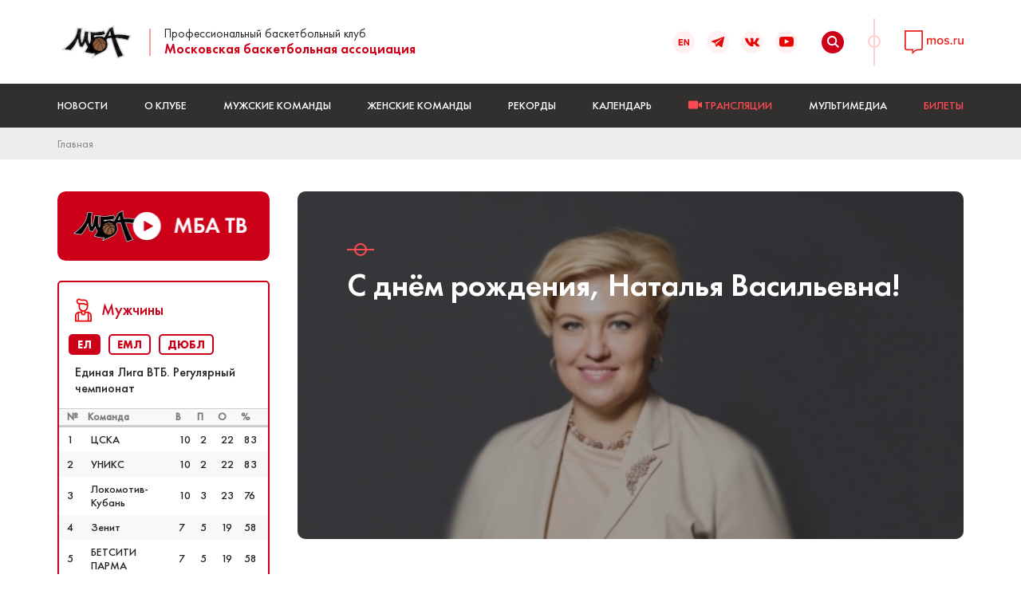

--- FILE ---
content_type: text/html; charset=utf-8
request_url: https://mbabasket.pro/ru/news/%D0%BF%D0%BE%D0%B7%D0%B4%D1%80%D0%B0%D0%B2%D0%BB%D0%B5%D0%BD%D0%B8%D1%8F/19737
body_size: 19160
content:
<!DOCTYPE html>
<html lang="ru">

<head profile="http://www.w3.org/1999/xhtml/vocab">
  <meta charset="utf-8">
  <meta http-equiv="Content-Type" content="text/html; charset=utf-8" />
<meta name="Generator" content="Drupal 7 (http://drupal.org)" />
<link rel="canonical" href="/ru/news/%D0%BF%D0%BE%D0%B7%D0%B4%D1%80%D0%B0%D0%B2%D0%BB%D0%B5%D0%BD%D0%B8%D1%8F/19737" />
<link rel="shortlink" href="/ru/node/19737" />
<link rel="shortcut icon" href="https://mbabasket.pro/sites/default/files/favicon_0.png" type="image/png" />
  <title>С днём рождения, Наталья Васильевна! | Профессиональный Баскетбольный Клуб МБА</title>
  <meta http-equiv="X-UA-Compatible" content="IE=edge">
  <meta name="viewport" content="width=device-width, initial-scale=1, maximum-scale=1">
  <link type="text/css" rel="stylesheet" href="https://mbabasket.pro/sites/default/files/css/css_xE-rWrJf-fncB6ztZfd2huxqgxu4WO-qwma6Xer30m4.css" media="all" />
<link type="text/css" rel="stylesheet" href="https://mbabasket.pro/sites/default/files/css/css_O-A149MN3uDjHyleLhWarmM_0ii9l1M-xNN1C8KaAu4.css" media="all" />
<link type="text/css" rel="stylesheet" href="https://mbabasket.pro/sites/default/files/css/css_5pO73qc-z-zv4xoH8aIAp_Prq1thKg1qz9beR7eKaZg.css" media="all" />
<link type="text/css" rel="stylesheet" href="https://mbabasket.pro/sites/default/files/css/css_YRyUPnJQBrt15pd8yAmaXbvAZVZcd2f2q1CuAzRv-jU.css" media="all" />
<link type="text/css" rel="stylesheet" href="https://mbabasket.pro/sites/default/files/css/css_NcuRsFsH_26Hg1DT6ALRouUt8mRCHg_Dg_ktlZvorXQ.css" media="all" />
  <link rel="apple-touch-icon" sizes="180x180" href="/sites/all/themes/mba/img/favicon/apple-touch-icon-180x180.png">
  <script type="text/javascript" src="https://mbabasket.pro/sites/all/modules/contrib/jquery_update/replace/jquery/1.12/jquery.js?v=1.12.4"></script>
<script type="text/javascript" src="https://mbabasket.pro/misc/jquery-extend-3.4.0.js?v=1.12.4"></script>
<script type="text/javascript" src="https://mbabasket.pro/misc/jquery-html-prefilter-3.5.0-backport.js?v=1.12.4"></script>
<script type="text/javascript" src="https://mbabasket.pro/misc/jquery.once.js?v=1.2"></script>
<script type="text/javascript" src="https://mbabasket.pro/misc/drupal.js?t36qhe"></script>
<script type="text/javascript" src="https://mbabasket.pro/sites/all/modules/contrib/jquery_update/js/jquery_browser.js?v=0.0.1"></script>
<script type="text/javascript" src="https://mbabasket.pro/sites/all/modules/contrib/jquery_update/replace/ui/ui/jquery.ui.core.js?v=1.10.2"></script>
<script type="text/javascript" src="https://mbabasket.pro/sites/all/modules/contrib/jquery_update/replace/ui/external/jquery.cookie.js?v=67fb34f6a866c40d0570"></script>
<script type="text/javascript" src="https://mbabasket.pro/sites/all/modules/contrib/jquery_update/replace/jquery.form/4/jquery.form.js?v=4.2.1"></script>
<script type="text/javascript" src="https://mbabasket.pro/misc/form-single-submit.js?v=7.101"></script>
<script type="text/javascript" src="https://mbabasket.pro/misc/ajax.js?v=7.101"></script>
<script type="text/javascript" src="https://mbabasket.pro/sites/all/modules/contrib/jquery_update/js/jquery_update.js?v=0.0.1"></script>
<script type="text/javascript" src="https://mbabasket.pro/sites/all/modules/contrib/entityreference/js/entityreference.js?t36qhe"></script>
<script type="text/javascript" src="https://mbabasket.pro/sites/default/files/languages/ru_dQiDMI7HUbMiO3TfDmzEOXHRnL9sTf2zSkTWU9XPJ8g.js?t36qhe"></script>
<script type="text/javascript" src="https://mbabasket.pro/sites/all/libraries/colorbox/jquery.colorbox-min.js?t36qhe"></script>
<script type="text/javascript" src="https://mbabasket.pro/sites/all/libraries/DOMPurify/purify.min.js?t36qhe"></script>
<script type="text/javascript" src="https://mbabasket.pro/sites/all/modules/contrib/colorbox/js/colorbox.js?t36qhe"></script>
<script type="text/javascript" src="https://mbabasket.pro/sites/all/modules/contrib/colorbox/styles/default/colorbox_style.js?t36qhe"></script>
<script type="text/javascript" src="https://mbabasket.pro/sites/all/modules/contrib/colorbox/js/colorbox_load.js?t36qhe"></script>
<script type="text/javascript" src="https://mbabasket.pro/sites/all/modules/contrib/colorbox/js/colorbox_inline.js?t36qhe"></script>
<script type="text/javascript" src="https://mbabasket.pro/misc/progress.js?v=7.101"></script>
<script type="text/javascript" src="https://mbabasket.pro/sites/all/modules/global/global_global/js/global_confirm.js?t36qhe"></script>
<script type="text/javascript" src="https://mbabasket.pro/sites/all/modules/global/global_global/js/global_load_ajax.js?t36qhe"></script>
<script type="text/javascript" src="https://mbabasket.pro/sites/all/modules/global/global_global/js/global_disable_ajax_error_alert.js?t36qhe"></script>
<script type="text/javascript" src="https://mbabasket.pro/sites/all/modules/contrib/ctools/js/modal.js?t36qhe"></script>
<script type="text/javascript" src="https://mbabasket.pro/sites/all/modules/contrib/modal_forms/js/modal_forms_popup.js?t36qhe"></script>
<script type="text/javascript" src="https://mbabasket.pro/sites/all/modules/global/global_modal/js/override_modal_forms.js?t36qhe"></script>
<script type="text/javascript" src="https://mbabasket.pro/sites/all/modules/global/global_modal/js/fix_close_modal.js?t36qhe"></script>
<script type="text/javascript" src="https://mbabasket.pro/misc/jquery.form.js?t36qhe"></script>
<script type="text/javascript" src="https://mbabasket.pro/sites/all/themes/mba/libs/slick-carousel/slick/slick.js?t36qhe"></script>
<script type="text/javascript" src="https://mbabasket.pro/sites/all/themes/mba/libs/magnific-popup/dist/jquery.magnific-popup.min.js?t36qhe"></script>
<script type="text/javascript" src="https://mbabasket.pro/sites/all/themes/mba/libs/select2-develop/dist/js/select2.full.js?t36qhe"></script>
<script type="text/javascript" src="https://mbabasket.pro/sites/all/themes/mba/js/common.js?t36qhe"></script>
<script type="text/javascript">
<!--//--><![CDATA[//><!--
jQuery.extend(Drupal.settings, {"basePath":"\/","pathPrefix":"ru\/","setHasJsCookie":0,"ajaxPageState":{"theme":"mba","theme_token":"OUDjrm_ps605Rz4LRNQ37LyohJ-FYAsJZGYS1zTwGLQ","jquery_version":"1.12","jquery_version_token":"K5auFMcz1CLYegc8j-A8iTq5Pp1ssMZ8CDgV-Ep24SY","js":{"sites\/all\/modules\/contrib\/jquery_update\/replace\/jquery\/1.12\/jquery.js":1,"misc\/jquery-extend-3.4.0.js":1,"misc\/jquery-html-prefilter-3.5.0-backport.js":1,"misc\/jquery.once.js":1,"misc\/drupal.js":1,"sites\/all\/modules\/contrib\/jquery_update\/js\/jquery_browser.js":1,"sites\/all\/modules\/contrib\/jquery_update\/replace\/ui\/ui\/jquery.ui.core.js":1,"sites\/all\/modules\/contrib\/jquery_update\/replace\/ui\/external\/jquery.cookie.js":1,"sites\/all\/modules\/contrib\/jquery_update\/replace\/jquery.form\/4\/jquery.form.js":1,"misc\/form-single-submit.js":1,"misc\/ajax.js":1,"sites\/all\/modules\/contrib\/jquery_update\/js\/jquery_update.js":1,"sites\/all\/modules\/contrib\/entityreference\/js\/entityreference.js":1,"public:\/\/languages\/ru_dQiDMI7HUbMiO3TfDmzEOXHRnL9sTf2zSkTWU9XPJ8g.js":1,"sites\/all\/libraries\/colorbox\/jquery.colorbox-min.js":1,"sites\/all\/libraries\/DOMPurify\/purify.min.js":1,"sites\/all\/modules\/contrib\/colorbox\/js\/colorbox.js":1,"sites\/all\/modules\/contrib\/colorbox\/styles\/default\/colorbox_style.js":1,"sites\/all\/modules\/contrib\/colorbox\/js\/colorbox_load.js":1,"sites\/all\/modules\/contrib\/colorbox\/js\/colorbox_inline.js":1,"misc\/progress.js":1,"sites\/all\/modules\/global\/global_global\/js\/global_confirm.js":1,"sites\/all\/modules\/global\/global_global\/js\/global_load_ajax.js":1,"sites\/all\/modules\/global\/global_global\/js\/global_disable_ajax_error_alert.js":1,"sites\/all\/modules\/contrib\/ctools\/js\/modal.js":1,"sites\/all\/modules\/contrib\/modal_forms\/js\/modal_forms_popup.js":1,"sites\/all\/modules\/global\/global_modal\/js\/override_modal_forms.js":1,"sites\/all\/modules\/global\/global_modal\/js\/fix_close_modal.js":1,"misc\/jquery.form.js":1,"sites\/all\/themes\/mba\/libs\/slick-carousel\/slick\/slick.js":1,"sites\/all\/themes\/mba\/libs\/magnific-popup\/dist\/jquery.magnific-popup.min.js":1,"sites\/all\/themes\/mba\/libs\/select2-develop\/dist\/js\/select2.full.js":1,"sites\/all\/themes\/mba\/js\/common.js":1},"css":{"modules\/system\/system.base.css":1,"modules\/system\/system.menus.css":1,"modules\/system\/system.messages.css":1,"modules\/system\/system.theme.css":1,"misc\/ui\/jquery.ui.core.css":1,"misc\/ui\/jquery.ui.theme.css":1,"modules\/field\/theme\/field.css":1,"modules\/node\/node.css":1,"modules\/search\/search.css":1,"modules\/user\/user.css":1,"sites\/all\/modules\/contrib\/views\/css\/views.css":1,"sites\/all\/modules\/contrib\/ckeditor\/css\/ckeditor.css":1,"sites\/all\/modules\/contrib\/colorbox\/styles\/default\/colorbox_style.css":1,"sites\/all\/modules\/contrib\/ctools\/css\/ctools.css":1,"sites\/all\/modules\/contrib\/ctools\/css\/modal.css":1,"sites\/all\/modules\/contrib\/modal_forms\/css\/modal_forms_popup.css":1,"sites\/all\/modules\/global\/global_modal\/css\/override_modal_forms_style.css":1,"sites\/all\/themes\/mba\/css\/main.min.css":1,"sites\/all\/themes\/mba\/css\/custom.css":1}},"colorbox":{"opacity":"0.85","current":"{current} \u0438\u0437 {total}","previous":"\u00ab \u041f\u0440\u0435\u0434\u044b\u0434\u0443\u0449\u0438\u0439","next":"\u0421\u043b\u0435\u0434\u0443\u044e\u0449\u0438\u0439 \u00bb","close":"\u0417\u0430\u043a\u0440\u044b\u0442\u044c","maxWidth":"98%","maxHeight":"98%","fixed":true,"mobiledetect":true,"mobiledevicewidth":"480px","file_public_path":"\/sites\/default\/files","specificPagesDefaultValue":"admin*\nimagebrowser*\nimg_assist*\nimce*\nnode\/add\/*\nnode\/*\/edit\nprint\/*\nprintpdf\/*\nsystem\/ajax\nsystem\/ajax\/*"},"CToolsModal":{"loadingText":"\u0417\u0430\u0433\u0440\u0443\u0437\u043a\u0430...","closeText":"\u0417\u0430\u043a\u0440\u044b\u0442\u044c \u041e\u043a\u043d\u043e","closeImage":"\u003Cimg typeof=\u0022foaf:Image\u0022 src=\u0022https:\/\/mbabasket.pro\/sites\/all\/modules\/contrib\/ctools\/images\/icon-close-window.png\u0022 alt=\u0022\u0417\u0430\u043a\u0440\u044b\u0442\u044c \u041e\u043a\u043d\u043e\u0022 title=\u0022\u0417\u0430\u043a\u0440\u044b\u0442\u044c \u041e\u043a\u043d\u043e\u0022 \/\u003E","throbber":"\u003Cimg typeof=\u0022foaf:Image\u0022 src=\u0022https:\/\/mbabasket.pro\/sites\/all\/modules\/contrib\/ctools\/images\/throbber.gif\u0022 alt=\u0022\u0417\u0430\u0433\u0440\u0443\u0437\u043a\u0430\u0022 title=\u0022\u0417\u0430\u0433\u0440\u0443\u0437\u043a\u0430...\u0022 \/\u003E"},"modal-popup-small":{"modalSize":{"type":"fixed","width":300,"height":300},"modalOptions":{"opacity":0.85,"background":"#000"},"animation":"fadeIn","modalTheme":"ModalFormsPopup","throbber":"\u003Cimg typeof=\u0022foaf:Image\u0022 src=\u0022https:\/\/mbabasket.pro\/sites\/all\/modules\/contrib\/modal_forms\/images\/loading_animation.gif\u0022 alt=\u0022\u0417\u0430\u0433\u0440\u0443\u0437\u043a\u0430...\u0022 title=\u0022\u0417\u0430\u0433\u0440\u0443\u0437\u043a\u0430\u0022 \/\u003E","closeText":"\u0417\u0430\u043a\u0440\u044b\u0442\u044c"},"modal-popup-medium":{"modalSize":{"type":"fixed","width":550,"height":450},"modalOptions":{"opacity":0.85,"background":"#000"},"animation":"fadeIn","modalTheme":"ModalFormsPopup","throbber":"\u003Cimg typeof=\u0022foaf:Image\u0022 src=\u0022https:\/\/mbabasket.pro\/sites\/all\/modules\/contrib\/modal_forms\/images\/loading_animation.gif\u0022 alt=\u0022\u0417\u0430\u0433\u0440\u0443\u0437\u043a\u0430...\u0022 title=\u0022\u0417\u0430\u0433\u0440\u0443\u0437\u043a\u0430\u0022 \/\u003E","closeText":"\u0417\u0430\u043a\u0440\u044b\u0442\u044c"},"modal-popup-large":{"modalSize":{"type":"scale","width":0.8,"height":0.8},"modalOptions":{"opacity":0.85,"background":"#000"},"animation":"fadeIn","modalTheme":"ModalFormsPopup","throbber":"\u003Cimg typeof=\u0022foaf:Image\u0022 src=\u0022https:\/\/mbabasket.pro\/sites\/all\/modules\/contrib\/modal_forms\/images\/loading_animation.gif\u0022 alt=\u0022\u0417\u0430\u0433\u0440\u0443\u0437\u043a\u0430...\u0022 title=\u0022\u0417\u0430\u0433\u0440\u0443\u0437\u043a\u0430\u0022 \/\u003E","closeText":"\u0417\u0430\u043a\u0440\u044b\u0442\u044c"},"urlIsAjaxTrusted":{"\/ru\/news\/%D0%BF%D0%BE%D0%B7%D0%B4%D1%80%D0%B0%D0%B2%D0%BB%D0%B5%D0%BD%D0%B8%D1%8F\/19737":true}});
//--><!]]>
</script>
</head>
<body class="html not-front not-logged-in one-sidebar sidebar-first page-node page-node- page-node-19737 node-type-news i18n-ru" >
    <div class="search-item">
  <form class="form" action="/ru/news/%D0%BF%D0%BE%D0%B7%D0%B4%D1%80%D0%B0%D0%B2%D0%BB%D0%B5%D0%BD%D0%B8%D1%8F/19737" method="post" id="search-block-form" accept-charset="UTF-8"><div><div class="search-item__wrap">
  <input title="Введите ключевые слова для поиска." class="seach-input form-text" type="text" id="edit-search-block-form--2" name="search_block_form" value="" size="15" maxlength="128" /><input style="display:none" type="submit" id="edit-submit" name="op" value="Поиск" class="form-submit" /><button type="submit" id="edit-submit" name="op" class="form-submit">
                <svg width="15" height="15" viewBox="0 0 15 15" fill="none" xmlns="http://www.w3.org/2000/svg">
                    <g clip-path="url(#clip2)">
                        <path d="M11.0078 9.68299C11.7459 8.67501 12.1874 7.43688 12.1874 6.09466C12.1874 2.73469 9.45368 0.000919342 6.09371 0.000919342C2.73374 0.000919342 0 2.73469 0 6.09466C0 9.45463 2.73377 12.1884 6.09374 12.1884C7.43596 12.1884 8.6742 11.7468 9.68219 11.0087L13.6743 15.0008L15 13.6752C15 13.6751 11.0078 9.68299 11.0078 9.68299ZM6.09374 10.3134C3.76738 10.3134 1.87501 8.42101 1.87501 6.09466C1.87501 3.7683 3.76738 1.87593 6.09374 1.87593C8.42009 1.87593 10.3125 3.7683 10.3125 6.09466C10.3125 8.42101 8.42006 10.3134 6.09374 10.3134Z" fill="#E90506" />
                    </g>
                    <defs>
                        <clipPath id="clip2">
                            <rect width="15" height="15" fill="#E90506" />
                        </clipPath>
                    </defs>
                </svg>
            </button><input type="hidden" name="form_build_id" value="form-AXW_I2RQwCsj_9fpURY7qyzvmj9vZn6KX-Q77lnupcM" />
<input type="hidden" name="form_id" value="search_block_form" />
</div>

</div></form></div>
<!-- HEADER START -->
<header class="header">
    <div class="header-top">
        <div class="container">
            <div class="header-top__row">
                <div class="header-top__item">
                    <a href="/ru" class="logo logo--header">
                        <img src="https://mbabasket.pro/sites/all/themes/mba/logo.png" alt="Главная" width="98">
                        <span class="logo__text">
                            <span class="logo__text-header">Профессиональный баскетбольный клуб</span>
                            <span class="logo__text-text">Московская баскетбольная ассоциация</span>
                        </span>
                    </a>
                </div>
                <div class="header-top__item">
                    <div class="header-nav">
                        <ul class="socials" style="margin-left: 10px;">
                            <li>
                                                                    <a href="/en">
                                        <svg width="28" height="28" viewBox="0 0 28 28" fill="none" xmlns="http://www.w3.org/2000/svg">
                                            <path d="M7.69531 18V10H13.0859V11.3945H9.38672V13.3008H12.8086V14.6953H9.38672V16.6055H13.1016V18H7.69531ZM21.1221 10V18H19.6611L16.1807 12.9648H16.1221V18H14.4307V10H15.915L19.3682 15.0312H19.4385V10H21.1221Z" fill="#E90506"/>
                                        </svg>
                                    </a>
                                                            </li>
                            <li>
                                <a href="https://t.me/pbc_mba" target="_blank">
                                    <svg width="16" height="14" viewBox="0 0 16 14" fill="none" xmlns="http://www.w3.org/2000/svg">
                                        <path fill-rule="evenodd" clip-rule="evenodd" d="M12.256 13.186C12.4707 13.338 12.7474 13.376 12.994 13.2827C13.2407 13.1887 13.422 12.978 13.4767 12.7227C14.056 10 15.4614 3.10867 15.9887 0.632C16.0287 0.445333 15.962 0.251333 15.8154 0.126666C15.6687 0.00199968 15.4654 -0.0340004 15.284 0.0333329C12.4887 1.068 3.88002 4.298 0.361354 5.6C0.138021 5.68267 -0.00731224 5.89733 2.10952e-05 6.13267C0.0080211 6.36867 0.166688 6.57333 0.395354 6.642C1.97335 7.114 4.04469 7.77067 4.04469 7.77067C4.04469 7.77067 5.01269 10.694 5.51735 12.1807C5.58069 12.3673 5.72669 12.514 5.91935 12.5647C6.11135 12.6147 6.31669 12.562 6.46002 12.4267C7.27069 11.6613 8.52402 10.478 8.52402 10.478C8.52402 10.478 10.9054 12.224 12.256 13.186V13.186ZM4.91602 7.40133L6.03535 11.0933L6.28402 8.75533C6.28402 8.75533 10.6087 4.85467 13.074 2.63133C13.146 2.566 13.156 2.45667 13.096 2.38C13.0367 2.30333 12.9274 2.28533 12.8454 2.33733C9.98802 4.162 4.91602 7.40133 4.91602 7.40133Z" fill="#E90506"/>
                                    </svg>

                                </a>
                            </li>
                            <li>
                                <a href="http://vk.com/pbc_mba" target="_blank">
                                    <svg width="18" height="12" viewBox="0 0 18 12" fill="none" xmlns="http://www.w3.org/2000/svg">
                                        <path d="M14.9363 6.77099C14.6453 6.40349 14.7285 6.23999 14.9363 5.91149C14.94 5.90774 17.3423 2.58824 17.5898 1.46249L17.5913 1.46174C17.7143 1.05149 17.5913 0.749989 16.9965 0.749989H15.0285C14.5275 0.749989 14.2965 1.00874 14.1728 1.29824C14.1728 1.29824 13.1708 3.69674 11.7533 5.25149C11.2958 5.70074 11.0843 5.84474 10.8345 5.84474C10.7115 5.84474 10.5203 5.70074 10.5203 5.29049V1.46174C10.5203 0.969738 10.38 0.749989 9.96525 0.749989H6.87075C6.5565 0.749989 6.36975 0.979489 6.36975 1.19324C6.36975 1.65974 7.0785 1.76699 7.152 3.07949V5.92724C7.152 6.55124 7.03875 6.66599 6.7875 6.66599C6.1185 6.66599 4.49475 4.25774 3.5325 1.50149C3.33825 0.966738 3.1485 0.750739 2.64375 0.750739H0.675C0.11325 0.750739 0 1.00949 0 1.29899C0 1.81049 0.669 4.35374 3.111 7.71374C4.7385 10.0072 7.0305 11.25 9.1155 11.25C10.3688 11.25 10.5218 10.974 10.5218 10.4992C10.5218 8.30774 10.4085 8.10074 11.0363 8.10074C11.3273 8.10074 11.8283 8.24474 12.9983 9.35099C14.3355 10.6627 14.5553 11.25 15.3038 11.25H17.2718C17.8328 11.25 18.117 10.974 17.9535 10.4295C17.5793 9.28424 15.0503 6.92849 14.9363 6.77099Z" fill="#E90506" />
                                    </svg>
                                </a>
                            </li>
                            <li>
                                <a href="https://www.youtube.com/user/mbabasket/videos" target="_blank">
                                    <svg width="18" height="13" viewBox="0 0 18 13" fill="none" xmlns="http://www.w3.org/2000/svg">
                                        <path d="M17.689 2.02686C17.4686 1.06548 16.6856 0.356195 15.743 0.25039C13.5109 0.000154113 11.2517 -0.00115205 9.00288 0.000154181C6.75369 -0.00115205 4.4941 0.000154113 2.26201 0.25039C1.31997 0.356195 0.537538 1.06548 0.317172 2.02686C0.00353033 3.39597 0 4.89049 0 6.30009C0 7.7097 0 9.20403 0.313641 10.573C0.533636 11.5342 1.31625 12.2434 2.25885 12.3494C4.49076 12.5998 6.75016 12.6012 8.99935 12.5998C11.2489 12.6012 13.5078 12.5998 15.7395 12.3494C16.6815 12.2436 17.4647 11.5343 17.6851 10.573C17.9989 9.20384 18 7.70951 18 6.30009C18 4.89049 18.0026 3.39597 17.689 2.02686ZM6.67714 9.10587C6.67714 7.10622 6.67714 5.12747 6.67714 3.12764C8.58482 4.12728 10.4799 5.1202 12.3996 6.12599C10.4858 7.12283 8.58983 8.10978 6.67714 9.10587Z" fill="#E90506"/>
                                    </svg>
                                </a>
                            </li>
                        </ul>
                        <div class="search">
                            <div class="search-toggler">
                                <svg width="15" height="15" viewBox="0 0 15 15" fill="none" xmlns="http://www.w3.org/2000/svg">
                                    <g clip-path="url(#clip1)">
                                        <path d="M11.0078 9.68299C11.7459 8.67501 12.1874 7.43688 12.1874 6.09466C12.1874 2.73469 9.45368 0.000919342 6.09371 0.000919342C2.73374 0.000919342 0 2.73469 0 6.09466C0 9.45463 2.73377 12.1884 6.09374 12.1884C7.43596 12.1884 8.6742 11.7468 9.68219 11.0087L13.6743 15.0008L15 13.6752C15 13.6751 11.0078 9.68299 11.0078 9.68299ZM6.09374 10.3134C3.76738 10.3134 1.87501 8.42101 1.87501 6.09466C1.87501 3.7683 3.76738 1.87593 6.09374 1.87593C8.42009 1.87593 10.3125 3.7683 10.3125 6.09466C10.3125 8.42101 8.42006 10.3134 6.09374 10.3134Z" fill="white" />
                                    </g>
                                    <defs>
                                        <clipPath id="clip1">
                                            <rect width="15" height="15" fill="white" />
                                        </clipPath>
                                    </defs>
                                </svg>
                            </div>
                        </div>
                        <a href="http://www.mos.ru" class="mos">
                            <img src="/sites/all/themes/mba/img/mos.svg" alt="alt">
                        </a>
                    </div>
                    <div class="hamburger hamburger--vortex">
                        <div class="hamburger-box">
                            <div class="hamburger-inner"></div>
                        </div>
                    </div>
                </div>
            </div>
        </div>
    </div>
    <div class="header-bottom">
        <div class="container">
            <nav class="main-nav">
              <ul class="main-list"><li  class="item-218"><a href="/ru">Новости</a><ul class="dropdown"><li  class="item-1085"><a href="/ru/news/all">Все новости</a></li><li  class="item-371"><a href="/ru/news/%D0%BC%D1%83%D0%B6%D1%87%D0%B8%D0%BD%D1%8B">Мужская команда</a></li><li  class="item-373"><a href="/ru/news/%D0%B6%D0%B5%D0%BD%D1%89%D0%B8%D0%BD%D1%8B">Женская команда</a></li><li  class="item-2787"><a href="/ru/news/501">Молодёжные команды</a></li><li  class="item-2788"><a href="/ru/news/502">Команды 3x3</a></li><li  class="item-370"><a href="/ru/news/%D0%BD%D0%BE%D0%B2%D0%BE%D1%81%D1%82%D0%B8-%D0%BA%D0%BB%D1%83%D0%B1%D0%B0">Новости Клуба</a></li><li  class="item-1098"><a href="/ru/news/233">Поздравления</a></li><li  class="item-1097"><a href="/ru/news/232">Наши в сборных</a></li><li  class="item-1086"><a href="/ru/news/215">Интервью</a></li><li  class="item-1087"><a href="/ru/news/9">Новости баскетбола</a></li></ul></li><li  class="item-364"><a href="/ru">О Клубе</a><ul class="dropdown"><li  class="item-375"><a href="/ru/org_persons">Руководство</a></li><li  class="item-376"><a href="/ru/history">История</a></li><li  class="item-695"><a href="/ru/docs">Документы</a></li><li  class="item-378"><a href="/ru/partners">Партнеры</a></li><li  class="item-526"><a href="/ru/content/317">Контакты</a></li><li  class="item-2789"><a href="/ru/content/17955">Правила</a></li></ul></li><li  class="item-1007"><a href="/ru/teams/men">Мужские команды</a></li><li  class="item-1006"><a href="/ru/teams/women">Женские команды</a></li><li  class="item-379"><a href="/ru/content/17">Рекорды</a></li><li  class="item-681"><a href="/ru">Календарь</a><ul class="dropdown"><li  class="item-525"><a href="/ru/content/254">Матчи</a></li><li  class="item-2521"><a href="/ru/%D1%82%D1%83%D1%80%D0%BD%D0%B8%D1%80%D1%8B-102">Единая Лига ВТБ (мужчины)</a></li><li  class="item-2517"><a href="/ru/%D1%82%D1%83%D1%80%D0%BD%D0%B8%D1%80%D1%8B-106">Премьер-лига (женщины)</a></li><li  class="item-2513"><a href="/ru/%D1%82%D1%83%D1%80%D0%BD%D0%B8%D1%80%D1%8B/fonbet-%D1%81%D1%83%D0%BF%D0%B5%D1%80%D0%BB%D0%B8%D0%B3%D0%B0">Суперлига (женщины)</a></li><li  class="item-2522"><a href="/ru/%D1%82%D1%83%D1%80%D0%BD%D0%B8%D1%80%D1%8B/%D0%B5%D0%B4%D0%B8%D0%BD%D0%B0%D1%8F-%D0%BC%D0%BE%D0%BB%D0%BE%D0%B4%D1%91%D0%B6%D0%BD%D0%B0%D1%8F-%D0%BB%D0%B8%D0%B3%D0%B0-0">Молодёжная Лига ВТБ (юноши)</a></li><li  class="item-2520"><a href="/ru/%D1%82%D1%83%D1%80%D0%BD%D0%B8%D1%80%D1%8B-109">ДЮБЛ (девушки)</a></li><li  class="item-2523"><a href="/ru/%D1%82%D1%83%D1%80%D0%BD%D0%B8%D1%80%D1%8B/%D0%B4%D1%8E%D0%B1%D0%BB-16">ДЮБЛ (юноши)</a></li></ul></li><li  class="item-712"><a href="/ru/live" style="color: #ff4a54;"><svg width="17" height="11" viewBox="0 0 17 11" fill="none" xmlns="http://www.w3.org/2000/svg">
                    <path d="M10.9755 0.423615H1.18056C0.528791 0.424383 0.000768589 0.952405 0 1.60417V9.37309C0.000768589 10.0249 0.528791 10.5529 1.18056 10.5536H10.9755C11.6271 10.5529 12.1553 10.0249 12.156 9.37309V1.60417C12.1553 0.952405 11.6271 0.424383 10.9755 0.423615Z" fill="#FF4A54" />
                    <path d="M12.9431 7.10558L17 9.32051V1.6821L12.9431 3.89702V7.10558Z" fill="#FF4A54" />
                </svg>
                <span>Трансляции</span></a></li><li  class="item-367"><a href="/ru">Мультимедиа</a><ul class="dropdown"><li  class="item-537"><a href="/ru/photo_page">Фото</a></li><li  class="item-859"><a href="/ru/video_mba_tv_page/153">МБА ТВ</a></li></ul></li><li  class="item-2537"><a href="https://widget.afisha.yandex.ru/w/venues/90957?clientKey=800477e2-eef0-4296-81e8-acad10039ae7" style="color: #ff4a54;">БИЛЕТЫ</a></li></ul>                
                <div class="d-lg-none">
                    <div class="header-mobile">
                        <div class="d-flex align-items-center">
                            
                            <ul class="socials" style='margin-left: 10px;'>
                                <li>
                                                                    <a href="/en">
                                       <svg width="28" height="28" viewBox="0 0 28 28" fill="none" xmlns="http://www.w3.org/2000/svg">
                                            <path d="M7.69531 18V10H13.0859V11.3945H9.38672V13.3008H12.8086V14.6953H9.38672V16.6055H13.1016V18H7.69531ZM21.1221 10V18H19.6611L16.1807 12.9648H16.1221V18H14.4307V10H15.915L19.3682 15.0312H19.4385V10H21.1221Z" fill="#E90506"/>
                                        </svg>
                                    </a>
                                                            </li>
                                <li>
                                    <a href="https://t.me/pbc_mba" target="_blank">
                                        <svg width="16" height="14" viewBox="0 0 16 14" fill="none" xmlns="http://www.w3.org/2000/svg">
                                            <path fill-rule="evenodd" clip-rule="evenodd" d="M12.256 13.186C12.4707 13.338 12.7474 13.376 12.994 13.2827C13.2407 13.1887 13.422 12.978 13.4767 12.7227C14.056 10 15.4614 3.10867 15.9887 0.632C16.0287 0.445333 15.962 0.251333 15.8154 0.126666C15.6687 0.00199968 15.4654 -0.0340004 15.284 0.0333329C12.4887 1.068 3.88002 4.298 0.361354 5.6C0.138021 5.68267 -0.00731224 5.89733 2.10952e-05 6.13267C0.0080211 6.36867 0.166688 6.57333 0.395354 6.642C1.97335 7.114 4.04469 7.77067 4.04469 7.77067C4.04469 7.77067 5.01269 10.694 5.51735 12.1807C5.58069 12.3673 5.72669 12.514 5.91935 12.5647C6.11135 12.6147 6.31669 12.562 6.46002 12.4267C7.27069 11.6613 8.52402 10.478 8.52402 10.478C8.52402 10.478 10.9054 12.224 12.256 13.186V13.186ZM4.91602 7.40133L6.03535 11.0933L6.28402 8.75533C6.28402 8.75533 10.6087 4.85467 13.074 2.63133C13.146 2.566 13.156 2.45667 13.096 2.38C13.0367 2.30333 12.9274 2.28533 12.8454 2.33733C9.98802 4.162 4.91602 7.40133 4.91602 7.40133Z" fill="#E90506"/>
                                        </svg>

                                    </a>
                                </li>
                                <li>
                                    <a href="http://vk.com/pbc_mba" target="_blank">
                                        <svg width="18" height="12" viewBox="0 0 18 12" fill="none" xmlns="http://www.w3.org/2000/svg">
                                            <path d="M14.9363 6.77099C14.6453 6.40349 14.7285 6.23999 14.9363 5.91149C14.94 5.90774 17.3423 2.58824 17.5898 1.46249L17.5913 1.46174C17.7143 1.05149 17.5913 0.749989 16.9965 0.749989H15.0285C14.5275 0.749989 14.2965 1.00874 14.1728 1.29824C14.1728 1.29824 13.1708 3.69674 11.7533 5.25149C11.2958 5.70074 11.0843 5.84474 10.8345 5.84474C10.7115 5.84474 10.5203 5.70074 10.5203 5.29049V1.46174C10.5203 0.969738 10.38 0.749989 9.96525 0.749989H6.87075C6.5565 0.749989 6.36975 0.979489 6.36975 1.19324C6.36975 1.65974 7.0785 1.76699 7.152 3.07949V5.92724C7.152 6.55124 7.03875 6.66599 6.7875 6.66599C6.1185 6.66599 4.49475 4.25774 3.5325 1.50149C3.33825 0.966738 3.1485 0.750739 2.64375 0.750739H0.675C0.11325 0.750739 0 1.00949 0 1.29899C0 1.81049 0.669 4.35374 3.111 7.71374C4.7385 10.0072 7.0305 11.25 9.1155 11.25C10.3688 11.25 10.5218 10.974 10.5218 10.4992C10.5218 8.30774 10.4085 8.10074 11.0363 8.10074C11.3273 8.10074 11.8283 8.24474 12.9983 9.35099C14.3355 10.6627 14.5553 11.25 15.3038 11.25H17.2718C17.8328 11.25 18.117 10.974 17.9535 10.4295C17.5793 9.28424 15.0503 6.92849 14.9363 6.77099Z" fill="#E90506" />
                                        </svg>
                                    </a>
                                </li>
                                <li>
                                <a href="https://www.youtube.com/user/mbabasket/videos" target="_blank">
                                    <svg width="18" height="13" viewBox="0 0 18 13" fill="none" xmlns="http://www.w3.org/2000/svg">
                                        <path d="M17.689 2.02686C17.4686 1.06548 16.6856 0.356195 15.743 0.25039C13.5109 0.000154113 11.2517 -0.00115205 9.00288 0.000154181C6.75369 -0.00115205 4.4941 0.000154113 2.26201 0.25039C1.31997 0.356195 0.537538 1.06548 0.317172 2.02686C0.00353033 3.39597 0 4.89049 0 6.30009C0 7.7097 0 9.20403 0.313641 10.573C0.533636 11.5342 1.31625 12.2434 2.25885 12.3494C4.49076 12.5998 6.75016 12.6012 8.99935 12.5998C11.2489 12.6012 13.5078 12.5998 15.7395 12.3494C16.6815 12.2436 17.4647 11.5343 17.6851 10.573C17.9989 9.20384 18 7.70951 18 6.30009C18 4.89049 18.0026 3.39597 17.689 2.02686ZM6.67714 9.10587C6.67714 7.10622 6.67714 5.12747 6.67714 3.12764C8.58482 4.12728 10.4799 5.1202 12.3996 6.12599C10.4858 7.12283 8.58983 8.10978 6.67714 9.10587Z" fill="#E90506"/>
                                    </svg>
                                </a>
                            </li>
                            </ul>
                            <div class="search">
                                <div class="search-toggler">
                                    <svg width="15" height="15" viewBox="0 0 15 15" fill="none" xmlns="http://www.w3.org/2000/svg">
                                        <g clip-path="url(#clip3)">
                                            <path d="M11.0078 9.68299C11.7459 8.67501 12.1874 7.43688 12.1874 6.09466C12.1874 2.73469 9.45368 0.000919342 6.09371 0.000919342C2.73374 0.000919342 0 2.73469 0 6.09466C0 9.45463 2.73377 12.1884 6.09374 12.1884C7.43596 12.1884 8.6742 11.7468 9.68219 11.0087L13.6743 15.0008L15 13.6752C15 13.6751 11.0078 9.68299 11.0078 9.68299ZM6.09374 10.3134C3.76738 10.3134 1.87501 8.42101 1.87501 6.09466C1.87501 3.7683 3.76738 1.87593 6.09374 1.87593C8.42009 1.87593 10.3125 3.7683 10.3125 6.09466C10.3125 8.42101 8.42006 10.3134 6.09374 10.3134Z" fill="white" />
                                        </g>
                                        <defs>
                                            <clipPath id="clip3">
                                                <rect width="15" height="15" fill="white" />
                                            </clipPath>
                                        </defs>
                                    </svg>
                                </div>
                            </div>
                        </div>
                        <a href="http://www.mos.ru" class="mos">
                            <img src="/sites/all/themes/mba/img/mos.svg" alt="alt">
                        </a>
                    </div>
                </div>
            </nav>
        </div>
    </div>
</header>
<!-- HEADER END -->

        <!-- MAIN CONTENT START -->
    <main class="main">
              <section class="bread">
          <div class="container">
              <nav aria-label="breadcrumb">
                <ul class="breadcrumb"><li class="breadcrumb-item first last"><a href="/ru">Главная</a></li></ul>              </nav>
          </div>
         </section>
              <section class="catalog">
            <div class="container">
                <div class="row">
                    <div class="col-lg-3 order-2 order-lg-1">
                    <aside class="sidebar">
                                                <div class="region region-sidebar-first-top">
    <div id="block-block-6" class="block block-block">

    
  <div class="content">
    <p><a class="banners-item" href="/ru/video_mba_tv_page/153"><img alt="alt" src="/sites/all/themes/mba/img/banner-mba-1_ru.png" /></a> <a class="banners-item d-block d-lg-none" href="/sponsors/www.gkmilan.ru"><img alt="alt" src="/sites/all/themes/mba/img/banner-sidebar-1.png" /></a> <a class="banners-item d-block d-lg-none" href="http://www.mosinzhproekt.ru"><img alt="alt" src="/sites/all/themes/mba/img/banner-sidebar-2.png" /></a></p>
  </div>
</div>
  </div>
                                            
                      <div class="sidebar-block">
    <div class="mobile-select">
        <div class="mobile-toggler active">
            <svg width="21" height="30" viewBox="0 0 21 30" fill="none" xmlns="http://www.w3.org/2000/svg">
                <path d="M15.5762 16.7937H13.3105V16.0716C15.1646 15.0585 16.4258 13.0833 16.4258 10.8176V6.26441C16.4258 3.59686 14.266 1.42663 11.6113 1.42663H8.11569C7.30953 1.42663 6.55168 1.11121 5.98159 0.538415C5.82226 0.378313 5.60618 0.28833 5.38086 0.28833C3.3508 0.28833 1.69922 1.94792 1.69922 3.98781C1.69922 5.73385 2.90957 7.20021 4.53125 7.58677V10.8176C4.53125 13.0832 5.79247 15.0585 7.64648 16.0716V16.7937H5.38086C2.41385 16.7937 0 19.2192 0 22.2006V28.5751C0 29.0466 0.380398 29.4288 0.849609 29.4288H20.1074C20.5766 29.4288 20.957 29.0466 20.957 28.5751V22.2006C20.957 19.2192 18.5432 16.7937 15.5762 16.7937ZM3.39844 3.98781C3.39844 2.9935 4.12706 2.16704 5.07602 2.01929C5.92552 2.74091 6.99059 3.13408 8.11569 3.13408H11.6113C13.3291 3.13408 14.7266 4.53835 14.7266 6.26441V7.11814H13.4443C12.987 7.11814 12.5758 6.86281 12.3713 6.45177C12.2273 6.16253 11.9332 5.97983 11.6113 5.97983H5.38086C4.28775 5.97983 3.39844 5.08621 3.39844 3.98781ZM6.23047 10.8176V7.68729H11.1442C11.686 8.4002 12.5266 8.82559 13.4442 8.82559H14.7266V10.8176C14.7266 13.1713 12.8209 15.0862 10.4785 15.0862C8.13614 15.0862 6.23047 13.1713 6.23047 10.8176ZM10.4785 16.7937C10.8658 16.7937 11.2445 16.7558 11.6113 16.6845V18.7857C11.6113 19.4134 11.1031 19.924 10.4785 19.924C9.85388 19.924 9.3457 19.4134 9.3457 18.7857V16.6845C9.71256 16.7558 10.0912 16.7937 10.4785 16.7937ZM7.64648 18.5011V18.7857C7.64648 20.3549 8.91693 21.6315 10.4785 21.6315C12.0401 21.6315 13.3105 20.3549 13.3105 18.7857V18.5011H15.5762C15.6716 18.5011 15.7658 18.506 15.8594 18.5132V27.7214H5.09766V18.5132C5.19123 18.506 5.28548 18.5011 5.38086 18.5011H7.64648ZM1.69922 22.2006C1.69922 20.8939 2.3776 19.7441 3.39844 19.0857V27.7214H1.69922V22.2006ZM19.2578 27.7214H17.5586V19.0857C18.5794 19.7441 19.2578 20.8939 19.2578 22.2006V27.7214Z" fill="#E90506" />
            </svg>
            <span>Мужчины</span>
            <svg class="mobile-toggler__arrow" width="14" height="12" viewBox="0 0 14 12" fill="none" xmlns="http://www.w3.org/2000/svg">
                <path d="M13.2135 0.778569L7.50085 11.1174L0.791516 0.778568L13.2135 0.778569Z" stroke="#E90506" stroke-width="1.55714" />
            </svg>
        </div>
        <div class="mobile-slides" id="tab-2">
            <div class="tabs-nav">
                <button class="tabs-nav__item">ЕЛ</button>
                <button class="tabs-nav__item">ЕМЛ</button>
                <button class="tabs-nav__item">ДЮБЛ</button>
            </div>
            <div class="tabs-content">
                <div class="tabs-content__item">
                    <div id="block-mosbasket-tournament-table-mtt667" class="block block-mosbasket-tournament-table">

    <div class="sidebar-head">Единая Лига ВТБ. Регулярный чемпионат</div>
  
  <div class="content">
    <table class="sidebar-table"><tr><th class="number">№</th><th class="team">Команда</th><th>В</th><th>П</th><th>О</th><th>%</th></tr><tr><td>1</td><td>ЦСКА</td><td>10</td><td>2</td><td>22</td><td>83</td></tr><tr><td>2</td><td>УНИКС</td><td>10</td><td>2</td><td>22</td><td>83</td></tr><tr><td>3</td><td>Локомотив-Кубань</td><td>10</td><td>3</td><td>23</td><td>76</td></tr><tr><td>4</td><td>Зенит</td><td>7</td><td>5</td><td>19</td><td>58</td></tr><tr><td>5</td><td>БЕТСИТИ ПАРМА</td><td>7</td><td>5</td><td>19</td><td>58</td></tr><tr class="active"><td>6</td><td>МБА-МАИ</td><td>7</td><td>5</td><td>19</td><td>58</td></tr><tr><td>7</td><td>Уралмаш</td><td>6</td><td>6</td><td>18</td><td>50</td></tr><tr><td>8</td><td>Енисей</td><td>5</td><td>7</td><td>17</td><td>41</td></tr><tr><td>9</td><td>Пари Нижний Новгород</td><td>3</td><td>9</td><td>15</td><td>25</td></tr><tr><td>10</td><td>Автодор</td><td>2</td><td>11</td><td>15</td><td>15</td></tr><tr><td>11</td><td>Самара</td><td>0</td><td>12</td><td>12</td><td>0</td></tr></table>  </div>
</div>
                    <!--
                    <div class="block-title sidebar-head">Единая Лига ВТБ. Итог.</div>
                    <div class="content">
                        <table class="sidebar-table">
                            <tbody>
                                <tr>
                                    <th class="number"></th>
                                    <th class="team">Команда</th>
                                </tr>
                                <tr><td>1</td><td class="team">УНИКС</td></tr>
                                <tr><td>2</td><td class="team">Локомотив-Кубань</td></tr>
                                <tr><td>3</td><td class="team">ЦСКА</td></tr>
                                <tr><td>4</td><td class="team">Зенит</td></tr>
                                <tr><td>5</td><td class="team">Пари НН</td></tr>
                                <tr class="active"><td>6</td><td class="team">МБА</td></tr>
                                <tr><td>7</td><td class="team">ПАРМА-ПАРИ</td></tr>
                                <tr><td>8</td><td class="team">Автодор</td></tr>
                                <tr><td>9</td><td class="team">Енисей</td></tr>
                                <tr><td>10</td><td class="team">Самара</td></tr>
                                <tr><td>11</td><td class="team">Астана</td></tr>
                                <tr><td>12</td><td class="team">МИНСК</td></tr>
                            </tbody>
                        </table>
                    </div>
                    -->
                </div>
                <div class="tabs-content__item">
                  <div id="block-mosbasket-tournament-table-mtt668" class="block block-mosbasket-tournament-table">

    <div class="sidebar-head">Единая молодёжная Лига. Регулярный чемпионат</div>
  
  <div class="content">
    <table class="sidebar-table"><tr><th class="number">№</th><th class="team">Команда</th><th>В</th><th>П</th><th>О</th><th>%</th></tr><tr class="active"><td>1</td><td>МБА-МАИ-Юниор</td><td>17</td><td>1</td><td>35</td><td>94</td></tr><tr><td>2</td><td>Зенит-М</td><td>17</td><td>1</td><td>35</td><td>94</td></tr><tr><td>3</td><td>ЦСКА-Юниор</td><td>14</td><td>4</td><td>32</td><td>77</td></tr><tr><td>4</td><td>ПАРМА-М</td><td>12</td><td>6</td><td>30</td><td>66</td></tr><tr><td>5</td><td>Нижний Новгород--Мещерский</td><td>12</td><td>8</td><td>32</td><td>60</td></tr><tr><td>6</td><td>ЦСП-Химки-2</td><td>11</td><td>9</td><td>31</td><td>55</td></tr><tr><td>7</td><td>СШОР-Локомотив-Кубань</td><td>10</td><td>8</td><td>28</td><td>55</td></tr><tr><td>8</td><td>МИНСК-М</td><td>10</td><td>10</td><td>30</td><td>50</td></tr><tr><td>9</td><td>УНИКС-2</td><td>9</td><td>11</td><td>29</td><td>45</td></tr><tr><td>10</td><td>Уралмаш-2</td><td>8</td><td>10</td><td>26</td><td>44</td></tr><tr><td>11</td><td>Самара-2</td><td>4</td><td>14</td><td>22</td><td>22</td></tr><tr><td>12</td><td>Автодор-2</td><td>4</td><td>14</td><td>22</td><td>22</td></tr><tr><td>13</td><td>Астана-Жастар</td><td>2</td><td>16</td><td>20</td><td>11</td></tr><tr><td>14</td><td>Енисей-2</td><td>0</td><td>18</td><td>18</td><td>0</td></tr></table>  </div>
</div>
                  <!--
                  <div class="block-title sidebar-head">Единая молодёжная Лига. Итог.</div>
                    <div class="content">
                        <table class="sidebar-table">
                            <tbody>
                                <tr>
                                    <th class="number"></th>
                                    <th class="team">Команда</th>
                                </tr>
                                <tr><td>1</td><td class="team">Локомотив-Кубань</td></tr>
                                <tr class="active"><td>2</td><td class="team">МБА-2</td></tr>
                                <tr><td>3</td><td class="team">Зенит-М</td></tr>
                                <tr><td>4</td><td class="team">Химки</td></tr>
                                <tr><td>5</td><td class="team">Руна</td></tr>
                                <tr><td>6</td><td class="team">ЦСКА-Юниор</td></tr>
                                <tr><td>7</td><td class="team">Нижний Новгород-2</td></tr>
                                <tr><td>8</td><td class="team">УНИКС-2</td></tr>
                                <tr><td>9</td><td class="team">Автодор-2</td></tr>
                                <tr><td>10</td><td class="team">ПАРМА-М</td></tr>
                                <tr><td>11</td><td class="team">Енисей-2</td></tr>
                                <tr><td>12</td><td class="team">Самара-2</td></tr>
                            </tbody>
                        </table>
                    </div>
                    -->
                </div>
                <div class="tabs-content__item">
                  <div id="block-mosbasket-tournament-table-mtt669" class="block block-mosbasket-tournament-table">

    <div class="sidebar-head">ДЮБЛ. Группа</div>
  
  <div class="content">
    <table class="sidebar-table"><tr><th class="number">№</th><th class="team">Команда</th><th>В</th><th>П</th><th>О</th><th>%</th></tr><tr class="active"><td>1</td><td>МБА-ДЮБЛ</td><td>0</td><td>0</td><td>0</td><td>0</td></tr><tr><td>2</td><td>Зенит-УОР № 1</td><td>0</td><td>0</td><td>0</td><td>0</td></tr><tr><td>3</td><td>СШОР-Локомотив-Кубань-ДЮБЛ</td><td>0</td><td>0</td><td>0</td><td>0</td></tr><tr><td>4</td><td>СШОР ЦСКА</td><td>0</td><td>0</td><td>0</td><td>0</td></tr><tr><td>5</td><td>Нижний Новгород - ФОК Мещерский</td><td>0</td><td>0</td><td>0</td><td>0</td></tr><tr><td>6</td><td>ПАРМА-ДЮБЛ</td><td>0</td><td>0</td><td>0</td><td>0</td></tr></table>  </div>
</div>
 
                  <!--
                <div class="block-title sidebar-head">ДЮБЛ. Итог.</div>
                    <div class="content">
                        <table class="sidebar-table">
                            <tbody>
                                <tr>
                                    <th class="number"></th>
                                    <th class="team">Команда</th>
                                </tr>
                                <tr><td>1</td><td class="team">ЦСКА-ДЮБЛ</td></tr>
                                <tr><td>2</td><td class="team">Зенит-УОР №1</td></tr>
                                <tr><td>3</td><td class="team">Локо-ДЮБЛ</td></tr>
                                <tr><td>4</td><td class="team">Химки-ДЮБЛ</td></tr>
                                <tr><td>5</td><td class="team">Руна</td></tr>
                                <tr class="active"><td>6</td><td class="team">МБА-ДЮБЛ</td></tr>
                                <tr><td>7</td><td class="team">УОР №4</td></tr>
                                <tr><td>8</td><td class="team">СШОР ЦСКА</td></tr>
                            </tbody>
                        </table>
                    </div>
                    -->
                </div>
                
            </div>
        </div>
    </div>
</div>
<div class="sidebar-block">
    <div class="mobile-select">
        <div class="mobile-toggler active">
            <svg width="22" height="31" viewBox="0 0 22 31" fill="none" xmlns="http://www.w3.org/2000/svg">
                <path d="M16.1426 19.1871H13.877V18.465C15.731 17.4518 16.9922 15.4767 16.9922 13.211V8.65785C16.9922 5.36266 14.3242 2.68181 11.0449 2.68181C10.0929 2.68181 9.1926 2.90816 8.39391 3.30946C8.04286 1.9673 6.8252 0.974365 5.38086 0.974365C3.66312 0.974365 2.26562 2.37862 2.26562 4.10467V9.79614C2.26562 10.5807 1.6304 11.219 0.849609 11.219C0.380398 11.219 0 11.6012 0 12.0727C0 14.4264 1.90567 16.3413 4.24805 16.3413C4.78812 16.3413 5.31504 16.2388 5.80838 16.0417C6.35831 17.0648 7.19647 17.9096 8.21289 18.465V19.1871H5.94727C2.98026 19.1871 0.566406 21.6126 0.566406 24.594V29.261C0.566406 29.7324 0.946805 30.1147 1.41602 30.1147H20.6738C21.143 30.1147 21.5234 29.7324 21.5234 29.261V24.594C21.5234 21.6126 19.1096 19.1871 16.1426 19.1871ZM15.293 10.0807H6.79688V8.65785C6.79688 8.56212 6.80118 8.46747 6.80735 8.37327H15.2824C15.2887 8.46747 15.2929 8.56212 15.2929 8.65785L15.293 10.0807ZM14.8004 6.66583H7.28942C8.00287 5.3132 9.4182 4.38925 11.0449 4.38925C12.6716 4.38925 14.087 5.3132 14.8004 6.66583ZM4.24805 14.6339C3.08606 14.6339 2.10324 13.8485 1.79755 12.7783C3.05327 12.3744 3.96484 11.1902 3.96484 9.79614V4.10467C3.96484 3.3201 4.60007 2.68181 5.38086 2.68181C6.16165 2.68181 6.79688 3.3201 6.79688 4.10467V4.48008C5.74642 5.55839 5.09766 7.03328 5.09766 8.65785V13.211C5.09766 13.6312 5.14127 14.0414 5.22379 14.4373C4.91624 14.5666 4.5863 14.6339 4.24805 14.6339ZM6.79688 13.211V11.7882H15.293V13.211C15.293 15.5647 13.3873 17.4796 11.0449 17.4796C8.70255 17.4796 6.79688 15.5647 6.79688 13.211ZM11.0449 19.1871C11.4322 19.1871 11.8109 19.1492 12.1777 19.0778V21.1791C12.1777 21.8067 11.6696 22.3174 11.0449 22.3174C10.4203 22.3174 9.91211 21.8067 9.91211 21.1791V19.0778C10.279 19.1492 10.6576 19.1871 11.0449 19.1871ZM11.0449 24.0248C12.6065 24.0248 13.877 22.7482 13.877 21.1791V20.8945H15.293V21.4035C15.293 22.8265 15.6838 24.2072 16.4258 25.4134V28.4072H5.66406V25.4134C6.406 24.2072 6.79688 22.8265 6.79688 21.4035V20.8945H8.21289V21.1791C8.21289 22.7482 9.48334 24.0248 11.0449 24.0248ZM2.26562 24.594C2.26562 22.848 3.47604 21.3816 5.09766 20.995V21.4035C5.09766 22.5769 4.75526 23.7132 4.10758 24.6895C4.01452 24.8298 3.96484 24.9946 3.96484 25.1631V28.4072H2.26562V24.594ZM19.8242 28.4072H18.125V25.1631C18.125 24.9946 18.0753 24.8298 17.9823 24.6896C17.3346 23.7132 16.9922 22.577 16.9922 21.4035V20.995C18.6138 21.3816 19.8242 22.8479 19.8242 24.594V28.4072Z" fill="#E90506" />
            </svg>
            <span>Женщины</span>
            <svg class="mobile-toggler__arrow" width="14" height="12" viewBox="0 0 14 12" fill="none" xmlns="http://www.w3.org/2000/svg">
                <path d="M13.2135 0.778569L7.50085 11.1174L0.791516 0.778568L13.2135 0.778569Z" stroke="#E90506" stroke-width="1.55714" />
            </svg>
        </div>
        <div class="mobile-slides" id="tab-1">
            <div class="tabs-nav">
                <button class="tabs-nav__item">ПЛ</button>
                <button class="tabs-nav__item">СЛ</button>
                <button class="tabs-nav__item">ДЮБЛ</button>
            </div>
            <div class="tabs-content">
                <div class="tabs-content__item">
                    <div id="block-mosbasket-tournament-table-mtt671" class="block block-mosbasket-tournament-table">

    <div class="sidebar-head">Премьер-лига. Регулярный чемпионат</div>
  
  <div class="content">
    <table class="sidebar-table"><tr><th class="number">№</th><th class="team">Команда</th><th>В</th><th>П</th><th>О</th><th>%</th></tr><tr><td>1</td><td>УГМК</td><td>10</td><td>0</td><td>20</td><td>100</td></tr><tr><td>2</td><td>Динамо К</td><td>9</td><td>1</td><td>19</td><td>90</td></tr><tr><td>3</td><td>Надежда</td><td>8</td><td>2</td><td>18</td><td>80</td></tr><tr><td>4</td><td>НИКА-Лузалес</td><td>6</td><td>4</td><td>16</td><td>60</td></tr><tr><td>5</td><td>Спарта энд К</td><td>5</td><td>4</td><td>14</td><td>55</td></tr><tr><td>6</td><td>Динамо М</td><td>5</td><td>5</td><td>15</td><td>50</td></tr><tr class="active"><td>7</td><td>МБА-МГУСиТ</td><td>5</td><td>5</td><td>15</td><td>50</td></tr><tr><td>8</td><td>Энергия</td><td>2</td><td>5</td><td>9</td><td>28</td></tr><tr><td>9</td><td>Енисей</td><td>2</td><td>7</td><td>11</td><td>22</td></tr><tr><td>10</td><td>Самара</td><td>2</td><td>8</td><td>12</td><td>20</td></tr><tr><td>11</td><td>Динамо НО</td><td>2</td><td>8</td><td>12</td><td>20</td></tr><tr><td>12</td><td>Нефтяник-Титан</td><td>1</td><td>8</td><td>10</td><td>11</td></tr></table>  </div>
</div>
                    <!--
                    <div class="block-title sidebar-head">Премьер-лига. Итог.</div>
                    <div class="content">
                        <table class="sidebar-table">
                            <tbody>
                                <tr>
                                    <th class="number"></th>
                                    <th class="team">Команда</th>
                                </tr>
                                <tr><td>1</td><td class="team">УГМК</td></tr>
                                <tr><td>2</td><td class="team">Динамо К</td></tr>
                                <tr class="active"><td>3</td><td class="team">МБА</td></tr>
                                <tr><td>4</td><td class="team">Надежда</td></tr>
                                <tr><td>5</td><td class="team">Самара</td></tr>
                                <tr><td>6</td><td class="team">Спарта энд К</td></tr>
                                <tr><td>7</td><td class="team">Енисей</td></tr>
                                <tr><td>8</td><td class="team">Ника</td></tr>
                                <tr><td>9</td><td class="team">Динамо НО</td></tr>
                                <tr><td>10</td><td class="team">Нефтяник</td></tr>
                                <tr><td>11</td><td class="team">Пересвет-ЮФУ</td></tr>
                                <tr><td>12</td><td class="team">Динамо</td></tr>
                            </tbody>
                        </table>
                    </div> 
                    -->                 
                </div>
                <div class="tabs-content__item">
                  <div id="block-mosbasket-tournament-table-mtt673" class="block block-mosbasket-tournament-table">

    <div class="sidebar-head">Суперлига. Регулярный чемпионат</div>
  
  <div class="content">
    <table class="sidebar-table"><tr><th class="number">№</th><th class="team">Команда</th><th>В</th><th>П</th><th>О</th><th>%</th></tr><tr><td>1</td><td>Чеваката</td><td>8</td><td>1</td><td>17</td><td>88</td></tr><tr><td>2</td><td>Владимирские львицы-ВЛГУ</td><td>6</td><td>3</td><td>15</td><td>66</td></tr><tr><td>3</td><td>Спарта энд К-2</td><td>6</td><td>3</td><td>15</td><td>66</td></tr><tr class="active"><td>4</td><td>МБА-МГУСиТ-2</td><td>5</td><td>3</td><td>13</td><td>62</td></tr><tr><td>5</td><td>УГМК-Юниор</td><td>5</td><td>4</td><td>14</td><td>55</td></tr><tr><td>6</td><td>Динамо-Фарм</td><td>5</td><td>4</td><td>14</td><td>55</td></tr><tr><td>7</td><td>Спартак СПб</td><td>3</td><td>5</td><td>11</td><td>37</td></tr><tr><td>8</td><td>Казаночка</td><td>3</td><td>6</td><td>12</td><td>33</td></tr><tr><td>9</td><td>Невинномысск</td><td>3</td><td>6</td><td>12</td><td>33</td></tr><tr><td>10</td><td>Самара-2</td><td>0</td><td>9</td><td>9</td><td>0</td></tr></table>  </div>
</div>
                  <!--
                    <div class="block-title sidebar-head">Суперлига. Итог.</div>
                    <div class="content">
                        <table class="sidebar-table">
                            <tbody>
                                <tr>
                                    <th class="number"></th>
                                    <th class="team">Команда</th>
                                </tr>
                                <tr class="active"><td>1</td><td class="team">МБА-2</td></tr>
                                <tr><td>2</td><td class="team">Вологда-Чеваката</td></tr>
                                <tr><td>3</td><td class="team">Динамо-Фарм</td></tr>
                                <tr><td>4</td><td class="team">Казаночка</td></tr>
                                <tr><td>5</td><td class="team">Руна</td></tr>
                                <tr><td>6</td><td class="team">Спартак СПб</td></tr>
                                <tr><td>7</td><td class="team">Спарта энд К-2</td></tr>
                                <tr><td>8</td><td class="team">УГМК-Юниор</td></tr>
                                <tr><td>9</td><td class="team">Энергия</td></tr>
                                <tr><td>10</td><td class="team">Спартак Н</td></tr>
                                <tr><td>11</td><td class="team">Ставропольчанка-СКФУ</td></tr>
                                <tr><td>12</td><td class="team">Платов</td></tr>
                            </tbody>
                        </table>
                    </div>  
                    -->         
                </div>
                <div class="tabs-content__item">
                  <div id="block-mosbasket-tournament-table-mtt675" class="block block-mosbasket-tournament-table">

    <div class="sidebar-head">ДЮБЛ. Группа</div>
  
  <div class="content">
    <table class="sidebar-table"><tr><th class="number">№</th><th class="team">Команда</th><th>В</th><th>П</th><th>О</th><th>%</th></tr><tr class="active"><td>1</td><td>МБА-ДЮБЛ</td><td>0</td><td>0</td><td>0</td><td>0</td></tr><tr><td>2</td><td>УГМК-ДЮБЛ</td><td>0</td><td>0</td><td>0</td><td>0</td></tr><tr><td>3</td><td>Енисей</td><td>0</td><td>0</td><td>0</td><td>0</td></tr><tr><td>4</td><td>Динамо М</td><td>0</td><td>0</td><td>0</td><td>0</td></tr><tr><td>5</td><td>МБА-Академия</td><td>0</td><td>0</td><td>0</td><td>0</td></tr><tr><td>6</td><td>СШОР ЦСКА</td><td>0</td><td>0</td><td>0</td><td>0</td></tr></table>  </div>
</div>
                  <!--
                    <div class="block-title sidebar-head">ДЮБЛ. Итог.</div>
                    <div class="content">
                        <table class="sidebar-table">
                            <tbody>
                                <tr>
                                    <th class="number"></th>
                                    <th class="team">Команда</th>
                                </tr>
                                <tr><td>1</td><td class="team">Спарта энд К</td></tr>
                                <tr><td>2</td><td class="team">Руна</td></tr>
                                <tr class="active"><td>3</td><td class="team">МБА-ДЮБЛ</td></tr>
                                <tr><td>4</td><td class="team">Динамо-Юниор</td></tr>
                                <tr><td>5</td><td class="team">Динамо-ДЮБЛ</td></tr>
                                <tr><td>6</td><td class="team">Пересвет-ЮФУ</td></tr>
                                <tr><td>7</td><td class="team">СШОР ЦСКА</td></tr>
                                <tr><td>8</td><td class="team">УГМК-ДЮБЛ</td></tr>
                            </tbody>
                        </table>
                    </div>  
                    -->
                </div>
            </div>
        </div>
    </div>
</div>                      
                                                <div class="region region-sidebar-first">
    <div id="block-block-2" class="block block-block">

    
  <div class="content">
    <a href="/sponsors/www.gkmilan.ru" class="banners-item d-none d-lg-block"><img src="/sites/all/themes/mba/img/banner-sidebar-1.png" alt="alt"></a>
<a href="http://www.mosinzhproekt.ru" class="banners-item d-none d-lg-block"><img src="/sites/all/themes/mba/img/banner-sidebar-2.png" alt="alt"></a>  </div>
</div>
  </div>
                                          </aside>                      
                    </div>
                    <div class="col-lg-9 order-1 order-lg-2">
                        <div class="catalog-content">
                            <div class="catalog-content__block">
                                                        <a id="main-content"></a>
                                                       
                                                        <div class="tabs"></div>                                                                                      <div class="region region-content">
    <div id="block-system-main" class="block block-system">

    
  <div class="content">
    <div id="node-19737" class="node node-news node-promoted" about="/ru/news/%D0%BF%D0%BE%D0%B7%D0%B4%D1%80%D0%B0%D0%B2%D0%BB%D0%B5%D0%BD%D0%B8%D1%8F/19737" typeof="sioc:Item foaf:Document">

      <div class="news-block news-block-post">
        
<div class="field field-name-field-news-img field-type-image field-label-hidden">
    <div class="field-items">
          <div class="field-item even"><img typeof="foaf:Image" src="https://mbabasket.pro/sites/default/files/styles/full_width_news/public/f615742add4dcc15672d2e7fb9dc722c.jpg?itok=7Rld8uVi" width="668" height="262" alt="" /></div>
      </div>
</div>
        <div class="news-block__content">
            <div class="centered">
                <svg width="34" height="16" viewBox="0 0 34 16" fill="none" xmlns="http://www.w3.org/2000/svg">
                    <line y1="8" x2="34" y2="8" stroke="#FF4A54" stroke-width="2"/>
                    <circle cx="17" cy="8" r="7" stroke="#FF4A54" stroke-width="2"/>
                </svg>
                <span></span>
            </div>
            <h1 class="h1">С днём рождения, Наталья Васильевна!</h1>
        </div>
    </div>  
  
      <span property="dc:title" content="С днём рождения, Наталья Васильевна!" class="rdf-meta element-hidden"></span>
  <div class="post">
    <div class="post-content">
      
<div class="field field-name-body field-type-text-with-summary field-label-hidden">
    <div class="field-items">
          <div class="field-item even" property="content:encoded"><p class="rtejustify">ПБК МБА поздравляет с днём рождения ректора ГАОУ ВО "Московский государственный университет спорта и туризма" Наталью Масягину!</p>

<p class="rtejustify">Наталья Васильевна, пусть каждый новый день приносит Вам только приятные сюрпризы, заряжает энергией и дарит отличное настроение. Здоровья, оптимизма, процветания и реализации всех начатых и запланированных проектов!</p>
</div>
      </div>
</div>
    </div>
  </div>
</div>

<div class="news">
  <h2 class="h2 h2--30">подробнее:</h2>
  
      <div class="row">
        <div class="col-md-4">
    <div class="news-item">
    <a href="/ru/news/%D0%BF%D0%BE%D0%B7%D0%B4%D1%80%D0%B0%D0%B2%D0%BB%D0%B5%D0%BD%D0%B8%D1%8F/24605" class="news-item__img">
        <img typeof="foaf:Image" src="https://mbabasket.pro/sites/default/files/styles/263x178/public/2025_11_15%20mba-mai-junior%20%2878%29_0.jpg?itok=IpG_FzG_" width="263" height="178" alt="" />    </a>
    <div class="news-item__content">
        <div class="news-item__date">21 ноября 2025</div>
        <a href="/ru/news/%D0%BF%D0%BE%D0%B7%D0%B4%D1%80%D0%B0%D0%B2%D0%BB%D0%B5%D0%BD%D0%B8%D1%8F/24605" class="news-item__head">С днём рождения, Михаил!</a>
        <div class="news-item__text"><p class="rtejustify">Сегодня мы поздравляем с днём рождения игрока МБА-МАИ-Юниор Михаила Чернышева!</p>
</div>
    </div>
</div>

  </div>
  <div class="col-md-4">
    <div class="news-item">
    <a href="/ru/news/%D0%BF%D0%BE%D0%B7%D0%B4%D1%80%D0%B0%D0%B2%D0%BB%D0%B5%D0%BD%D0%B8%D1%8F/24600" class="news-item__img">
        <img typeof="foaf:Image" src="https://mbabasket.pro/sites/default/files/styles/263x178/public/mba_office-74.png?itok=RZ0ooOOB" width="263" height="178" alt="" />    </a>
    <div class="news-item__content">
        <div class="news-item__date">20 ноября 2025</div>
        <a href="/ru/news/%D0%BF%D0%BE%D0%B7%D0%B4%D1%80%D0%B0%D0%B2%D0%BB%D0%B5%D0%BD%D0%B8%D1%8F/24600" class="news-item__head">С днём рождения, Татьяна Анатольевна!</a>
        <div class="news-item__text"><p class="rtejustify">Сегодня празднует день рождения главный бухгалтер ПБК МБА Татьяна Лимонова!</p>
</div>
    </div>
</div>

  </div>
  <div class="col-md-4">
    <div class="news-item">
    <a href="/ru/news/%D0%BF%D0%BE%D0%B7%D0%B4%D1%80%D0%B0%D0%B2%D0%BB%D0%B5%D0%BD%D0%B8%D1%8F/24564" class="news-item__img">
        <img typeof="foaf:Image" src="https://mbabasket.pro/sites/default/files/styles/263x178/public/2025_11_09%20mba-mai%20%28164%29_0.jpg?itok=CCuoDnYE" width="263" height="178" alt="" />    </a>
    <div class="news-item__content">
        <div class="news-item__date">15 ноября 2025</div>
        <a href="/ru/news/%D0%BF%D0%BE%D0%B7%D0%B4%D1%80%D0%B0%D0%B2%D0%BB%D0%B5%D0%BD%D0%B8%D1%8F/24564" class="news-item__head">С днём рождения, Матвей!</a>
        <div class="news-item__text"><p>Сегодня день рождения у игрока ПБК МБА Матвея Падиуса!</p>
</div>
    </div>
</div>

  </div>
    </div>
  

</div>
  </div>
</div>
  </div>
                                                        </div>
                        </div>
                    </div>
                </div>
            </div>
        </section>
    </main> 
    <!-- MAIN CONTENT  END -->    

<!-- FOOTER START -->
<footer class="footer">
    <div class="container">
        <div class="row">
            <div class="col-lg-4 col-12">
                <div class="footer-item">
                    <div class="logo logo--footer">
                        <img src="https://mbabasket.pro/sites/all/themes/mba/logo.png" alt="Главная" width="98">
                        <span class="logo__text">
                            <span class="logo__text-header">Московская баскетбольная ассоциация</span>
                        </span>
                    </div>
                    <div class="footer-address d-none d-lg-block">
                        <div class="footer-address__item">г. Москва, Большой Козловский пер., д. 5 стр. 2</div>
                        <a href="tel:74951201149" class="footer-address__item">Телефон: +7 (495) 120-11-49</a>
                        <a href="mailto:info@mbabasket.pro" class="footer-address__item">info@mbabasket.pro</a>
                        <br />
                        
                    </div>
                    <div class="copyright d-none d-lg-block">Все права на материалы и новости, опубликованные на сайте mbabasket.pro, охраняются в соответствии с законодательством РФ. Допускается цитирование без согласования с редакцией не более 50% от объема оригинального материала, с обязательной прямой гиперссылкой на страницу, с которой материал заимствован.</div>
                </div>
            </div>
            <div class="col-lg-2 col-md-4">
                <div class="footer-item">
                    <ul class="footer-list footer-list--bold">
                      <li><a href="/ru/teams/men">Мужские команды</a></li><li><a href="/ru/teams/women">Женские команды</a></li><li><a href="/ru/content/17">Рекорды</a></li><li><a href="/ru/live">Трансляции</a></li>                    </ul>
                </div>
            </div>
            <div class="col-lg-2 col-md-4">
                <div class="footer-item footer-item-slide">
                    <div class="footer-head footer-toggler">Новости</div>
                    <ul class="footer-list">
                      <li  class="item-1085"><a href="/ru/news/all">Все новости</a></li><li  class="item-371"><a href="/ru/news/%D0%BC%D1%83%D0%B6%D1%87%D0%B8%D0%BD%D1%8B">Мужская команда</a></li><li  class="item-373"><a href="/ru/news/%D0%B6%D0%B5%D0%BD%D1%89%D0%B8%D0%BD%D1%8B">Женская команда</a></li><li  class="item-2787"><a href="/ru/news/501">Молодёжные команды</a></li><li  class="item-2788"><a href="/ru/news/502">Команды 3x3</a></li><li  class="item-370"><a href="/ru/news/%D0%BD%D0%BE%D0%B2%D0%BE%D1%81%D1%82%D0%B8-%D0%BA%D0%BB%D1%83%D0%B1%D0%B0">Новости Клуба</a></li><li  class="item-1098"><a href="/ru/news/233">Поздравления</a></li><li  class="item-1097"><a href="/ru/news/232">Наши в сборных</a></li><li  class="item-1086"><a href="/ru/news/215">Интервью</a></li><li  class="item-1087"><a href="/ru/news/9">Новости баскетбола</a></li>                    </ul>
                </div>
            </div>
            <div class="col-lg-2 col-md-4">
                <div class="footer-item footer-item-slide">
                    <div class="footer-head footer-toggler">О Клубе</div>
                    <ul class="footer-list">
                      <li  class="item-375"><a href="/ru/org_persons">Руководство</a></li><li  class="item-376"><a href="/ru/history">История</a></li><li  class="item-695"><a href="/ru/docs">Документы</a></li><li  class="item-378"><a href="/ru/partners">Партнеры</a></li><li  class="item-526"><a href="/ru/content/317">Контакты</a></li><li  class="item-2789"><a href="/ru/content/17955">Правила</a></li>                    </ul>
                </div>
                <div class="footer-item footer-item-slide">
                    <div class="footer-head footer-toggler">Мультимедиа</div>
                    <ul class="footer-list">
                      <li  class="item-537"><a href="/ru/photo_page">Фото</a></li><li  class="item-859"><a href="/ru/video_mba_tv_page/153">МБА ТВ</a></li>                    </ul>
                </div>
            </div>
            <div class="col-lg-2 col-12">
                <div class="footer-item">
                    <div class="footer-head">Мы в соцсетях</div>
                    <ul class="socials">
                        <li>
                                <a href="https://t.me/pbc_mba" target="_blank">
                                    <svg width="16" height="14" viewBox="0 0 16 14" fill="none" xmlns="http://www.w3.org/2000/svg">
                                        <path fill-rule="evenodd" clip-rule="evenodd" d="M12.256 13.186C12.4707 13.338 12.7474 13.376 12.994 13.2827C13.2407 13.1887 13.422 12.978 13.4767 12.7227C14.056 10 15.4614 3.10867 15.9887 0.632C16.0287 0.445333 15.962 0.251333 15.8154 0.126666C15.6687 0.00199968 15.4654 -0.0340004 15.284 0.0333329C12.4887 1.068 3.88002 4.298 0.361354 5.6C0.138021 5.68267 -0.00731224 5.89733 2.10952e-05 6.13267C0.0080211 6.36867 0.166688 6.57333 0.395354 6.642C1.97335 7.114 4.04469 7.77067 4.04469 7.77067C4.04469 7.77067 5.01269 10.694 5.51735 12.1807C5.58069 12.3673 5.72669 12.514 5.91935 12.5647C6.11135 12.6147 6.31669 12.562 6.46002 12.4267C7.27069 11.6613 8.52402 10.478 8.52402 10.478C8.52402 10.478 10.9054 12.224 12.256 13.186V13.186ZM4.91602 7.40133L6.03535 11.0933L6.28402 8.75533C6.28402 8.75533 10.6087 4.85467 13.074 2.63133C13.146 2.566 13.156 2.45667 13.096 2.38C13.0367 2.30333 12.9274 2.28533 12.8454 2.33733C9.98802 4.162 4.91602 7.40133 4.91602 7.40133Z" fill="white"/>
                                    </svg>
                                </a>
                            </li>
                        <li>
                            <a href="http://vk.com/pbc_mba" target="_blank">
                                <svg width="18" height="12" viewBox="0 0 18 12" fill="none" xmlns="http://www.w3.org/2000/svg">
                                    <path d="M14.9363 6.77099C14.6453 6.40349 14.7285 6.23999 14.9363 5.91149C14.94 5.90774 17.3423 2.58824 17.5898 1.46249L17.5913 1.46174C17.7143 1.05149 17.5913 0.749989 16.9965 0.749989H15.0285C14.5275 0.749989 14.2965 1.00874 14.1728 1.29824C14.1728 1.29824 13.1708 3.69674 11.7533 5.25149C11.2958 5.70074 11.0843 5.84474 10.8345 5.84474C10.7115 5.84474 10.5203 5.70074 10.5203 5.29049V1.46174C10.5203 0.969738 10.38 0.749989 9.96525 0.749989H6.87075C6.5565 0.749989 6.36975 0.979489 6.36975 1.19324C6.36975 1.65974 7.0785 1.76699 7.152 3.07949V5.92724C7.152 6.55124 7.03875 6.66599 6.7875 6.66599C6.1185 6.66599 4.49475 4.25774 3.5325 1.50149C3.33825 0.966738 3.1485 0.750739 2.64375 0.750739H0.675C0.11325 0.750739 0 1.00949 0 1.29899C0 1.81049 0.669 4.35374 3.111 7.71374C4.7385 10.0072 7.0305 11.25 9.1155 11.25C10.3688 11.25 10.5218 10.974 10.5218 10.4992C10.5218 8.30774 10.4085 8.10074 11.0363 8.10074C11.3273 8.10074 11.8283 8.24474 12.9983 9.35099C14.3355 10.6627 14.5553 11.25 15.3038 11.25H17.2718C17.8328 11.25 18.117 10.974 17.9535 10.4295C17.5793 9.28424 15.0503 6.92849 14.9363 6.77099Z" fill="#fff" />
                                </svg>
                            </a>
                        </li>
                        <li>
                            <a href="https://www.youtube.com/user/mbabasket/videos" target="_blank">
                                <svg width="18" height="13" viewBox="0 0 18 13" fill="none" xmlns="http://www.w3.org/2000/svg">
                                    <path d="M17.689 2.02686C17.4686 1.06548 16.6856 0.356195 15.743 0.25039C13.5109 0.000154113 11.2517 -0.00115205 9.00288 0.000154181C6.75369 -0.00115205 4.4941 0.000154113 2.26201 0.25039C1.31997 0.356195 0.537538 1.06548 0.317172 2.02686C0.00353033 3.39597 0 4.89049 0 6.30009C0 7.7097 0 9.20403 0.313641 10.573C0.533636 11.5342 1.31625 12.2434 2.25885 12.3494C4.49076 12.5998 6.75016 12.6012 8.99935 12.5998C11.2489 12.6012 13.5078 12.5998 15.7395 12.3494C16.6815 12.2436 17.4647 11.5343 17.6851 10.573C17.9989 9.20384 18 7.70951 18 6.30009C18 4.89049 18.0026 3.39597 17.689 2.02686ZM6.67714 9.10587C6.67714 7.10622 6.67714 5.12747 6.67714 3.12764C8.58482 4.12728 10.4799 5.1202 12.3996 6.12599C10.4858 7.12283 8.58983 8.10978 6.67714 9.10587Z" fill="white"/>
                                </svg>
                            </a>
                        </li>
                    </ul>
                    <div class="footer-club">
                        <img src="/sites/all/themes/mba/img/club-logo.svg" alt="alt">
                        <span>ПБК МБА учрежден ФБМ в 2013 году</span>
                    </div>
                    <div class="footer-address d-block d-lg-none">
                        <div class="footer-address__item">г. Москва, Большой Козловский пер., д. 5 стр. 2</div>
                        <a href="tel:74951201149" class="footer-address__item">Телефон: +7 (495) 120-11-49</a>
                        <a href="mailto:info@mbabasket.pro" class="footer-address__item">info@mbabasket.pro</a>
                        <br />
                       
                    </div>
                    <div class="copyright d-block d-lg-none">Все права на материалы и новости, опубликованные на сайте mbabasket.pro, охраняются в соответствии с законодательством РФ. Допускается цитирование без согласования с редакцией не более 50% от объема оригинального материала, с обязательной прямой гиперссылкой на страницу, с которой материал заимствован.</div>
                </div>
            </div>
        </div>
    </div>
</footer>
<!-- FOOTER END -->
<!-- MODAL -->
<div class="modal mfp-hide mfp-with-anim" id="modal" data-effect="mfp-zoom-out">
</div>
  </body>
<script>
    /* Настройка */
    var dealerName = 'YandexTicketsDealer';
    var dealer = window[dealerName] = window[dealerName] || [];

    dealer.push(['setDefaultClientKey', '800477e2-eef0-4296-81e8-acad10039ae7']);
    dealer.push(['setDefaultRegionId', 213]);

    /* Загрузка */
    (function () {
        var rnd = '?' + new Date().getTime() * Math.random();
        var script = document.createElement('script');
        var target = document.getElementsByTagName('script')[0];
        script.async = true;
        script.src = 'https://widget.afisha.yandex.ru/dealer/dealer.js' + rnd;
        target.parentNode.insertBefore(script, target);
    })();
</script>
</html>


--- FILE ---
content_type: text/css
request_url: https://mbabasket.pro/sites/default/files/css/css_NcuRsFsH_26Hg1DT6ALRouUt8mRCHg_Dg_ktlZvorXQ.css
body_size: 149971
content:
.mfp-bg{top:0;left:0;width:100%;height:100%;z-index:1042;overflow:hidden;position:fixed;background:#0b0b0b;opacity:.8}.mfp-wrap{top:0;left:0;width:100%;height:100%;z-index:1043;position:fixed;outline:0 !important;-webkit-backface-visibility:hidden}.mfp-container{text-align:center;position:absolute;width:100%;height:100%;left:0;top:0;padding:0 8px;box-sizing:border-box}.mfp-container:before{content:'';display:inline-block;height:100%;vertical-align:middle}.mfp-align-top .mfp-container:before{display:none}.mfp-content{position:relative;display:inline-block;vertical-align:middle;margin:0 auto;text-align:left;z-index:1045}.mfp-ajax-holder .mfp-content,.mfp-inline-holder .mfp-content{width:100%;cursor:auto}.mfp-ajax-cur{cursor:progress}.mfp-zoom-out-cur,.mfp-zoom-out-cur .mfp-image-holder .mfp-close{cursor:-moz-zoom-out;cursor:-webkit-zoom-out;cursor:zoom-out}.mfp-zoom{cursor:pointer;cursor:-webkit-zoom-in;cursor:-moz-zoom-in;cursor:zoom-in}.mfp-auto-cursor .mfp-content{cursor:auto}.mfp-arrow,.mfp-close,.mfp-counter,.mfp-preloader{-webkit-user-select:none;-moz-user-select:none;user-select:none}.mfp-loading.mfp-figure{display:none}.mfp-hide{display:none !important}.mfp-preloader{color:#ccc;position:absolute;top:50%;width:auto;text-align:center;margin-top:-.8em;left:8px;right:8px;z-index:1044}.mfp-preloader a{color:#ccc}.mfp-preloader a:hover{color:#fff}.mfp-s-ready .mfp-preloader{display:none}.mfp-s-error .mfp-content{display:none}button.mfp-arrow,button.mfp-close{overflow:visible;cursor:pointer;background:0 0;border:0;-webkit-appearance:none;display:block;outline:0;padding:0;z-index:1046;box-shadow:none;touch-action:manipulation}button::-moz-focus-inner{padding:0;border:0}.mfp-close{width:44px;height:44px;line-height:44px;position:absolute;right:0;top:0;text-decoration:none;text-align:center;opacity:.65;padding:0 0 18px 10px;color:#fff;font-style:normal;font-size:28px;font-family:Arial,Baskerville,monospace}.mfp-close:focus,.mfp-close:hover{opacity:1}.mfp-close:active{top:1px}.mfp-close-btn-in .mfp-close{color:#333}.mfp-iframe-holder .mfp-close,.mfp-image-holder .mfp-close{color:#fff;right:-6px;text-align:right;padding-right:6px;width:100%}.mfp-counter{position:absolute;top:0;right:0;color:#ccc;font-size:12px;line-height:18px;white-space:nowrap}.mfp-arrow{position:absolute;opacity:.65;margin:0;top:50%;margin-top:-55px;padding:0;width:90px;height:110px;-webkit-tap-highlight-color:transparent}.mfp-arrow:active{margin-top:-54px}.mfp-arrow:focus,.mfp-arrow:hover{opacity:1}.mfp-arrow:after,.mfp-arrow:before{content:'';display:block;width:0;height:0;position:absolute;left:0;top:0;margin-top:35px;margin-left:35px;border:medium inset transparent}.mfp-arrow:after{border-top-width:13px;border-bottom-width:13px;top:8px}.mfp-arrow:before{border-top-width:21px;border-bottom-width:21px;opacity:.7}.mfp-arrow-left{left:0}.mfp-arrow-left:after{border-right:17px solid #fff;margin-left:31px}.mfp-arrow-left:before{margin-left:25px;border-right:27px solid #3f3f3f}.mfp-arrow-right{right:0}.mfp-arrow-right:after{border-left:17px solid #fff;margin-left:39px}.mfp-arrow-right:before{border-left:27px solid #3f3f3f}.mfp-iframe-holder{padding-top:40px;padding-bottom:40px}.mfp-iframe-holder .mfp-content{line-height:0;width:100%;max-width:900px}.mfp-iframe-holder .mfp-close{top:-40px}.mfp-iframe-scaler{width:100%;height:0;overflow:hidden;padding-top:56.25%}.mfp-iframe-scaler iframe{position:absolute;display:block;top:0;left:0;width:100%;height:100%;box-shadow:0 0 8px rgba(0,0,0,.6);background:#000}img.mfp-img{width:auto;max-width:100%;height:auto;display:block;line-height:0;box-sizing:border-box;padding:40px 0 40px;margin:0 auto}.mfp-figure{line-height:0}.mfp-figure:after{content:'';position:absolute;left:0;top:40px;bottom:40px;display:block;right:0;width:auto;height:auto;z-index:-1;box-shadow:0 0 8px rgba(0,0,0,.6);background:#444}.mfp-figure small{color:#bdbdbd;display:block;font-size:12px;line-height:14px}.mfp-figure figure{margin:0}.mfp-bottom-bar{margin-top:-36px;position:absolute;top:100%;left:0;width:100%;cursor:auto}.mfp-title{text-align:left;line-height:18px;color:#f3f3f3;word-wrap:break-word;padding-right:36px}.mfp-image-holder .mfp-content{max-width:100%}.mfp-gallery .mfp-image-holder .mfp-figure{cursor:pointer}@media screen and (max-width:800px) and (orientation:landscape),screen and (max-height:300px){.mfp-img-mobile .mfp-image-holder{padding-left:0;padding-right:0}.mfp-img-mobile img.mfp-img{padding:0}.mfp-img-mobile .mfp-figure:after{top:0;bottom:0}.mfp-img-mobile .mfp-figure small{display:inline;margin-left:5px}.mfp-img-mobile .mfp-bottom-bar{background:rgba(0,0,0,.6);bottom:0;margin:0;top:auto;padding:3px 5px;position:fixed;box-sizing:border-box}.mfp-img-mobile .mfp-bottom-bar:empty{padding:0}.mfp-img-mobile .mfp-counter{right:5px;top:3px}.mfp-img-mobile .mfp-close{top:0;right:0;width:35px;height:35px;line-height:35px;background:rgba(0,0,0,.6);position:fixed;text-align:center;padding:0}}@media all and (max-width:900px){.mfp-arrow{-webkit-transform:scale(.75);transform:scale(.75)}.mfp-arrow-left{-webkit-transform-origin:0;transform-origin:0}.mfp-arrow-right{-webkit-transform-origin:100%;transform-origin:100%}.mfp-container{padding-left:6px;padding-right:6px}}.slick-slider{position:relative;display:block;box-sizing:border-box;-webkit-user-select:none;-moz-user-select:none;-ms-user-select:none;user-select:none;-webkit-touch-callout:none;-khtml-user-select:none;-ms-touch-action:pan-y;touch-action:pan-y;-webkit-tap-highlight-color:transparent}.slick-list{position:relative;display:block;overflow:hidden;margin:0;padding:0}.slick-list:focus{outline:0}.slick-list.dragging{cursor:pointer;cursor:hand}.slick-slider .slick-list,.slick-slider .slick-track{-webkit-transform:translate3d(0,0,0);-moz-transform:translate3d(0,0,0);-ms-transform:translate3d(0,0,0);-o-transform:translate3d(0,0,0);transform:translate3d(0,0,0)}.slick-track{position:relative;top:0;left:0;display:block;margin-left:auto;margin-right:auto}.slick-track:after,.slick-track:before{display:table;content:''}.slick-track:after{clear:both}.slick-loading .slick-track{visibility:hidden}.slick-slide{display:none;float:left;height:100%;min-height:1px}[dir=rtl] .slick-slide{float:right}.slick-slide img{display:block}.slick-slide.slick-loading img{display:none}.slick-slide.dragging img{pointer-events:none}.slick-initialized .slick-slide{display:block}.slick-loading .slick-slide{visibility:hidden}.slick-vertical .slick-slide{display:block;height:auto;border:1px solid transparent}.slick-arrow.slick-hidden{display:none}.select2-container{box-sizing:border-box;display:inline-block;margin:0;position:relative;vertical-align:middle}.select2-container .select2-selection--single{box-sizing:border-box;cursor:pointer;display:block;height:28px;user-select:none;-webkit-user-select:none}.select2-container .select2-selection--single .select2-selection__rendered{display:block;padding-left:8px;padding-right:20px;overflow:hidden;text-overflow:ellipsis;white-space:nowrap}.select2-container .select2-selection--single .select2-selection__clear{position:relative}.select2-container[dir=rtl] .select2-selection--single .select2-selection__rendered{padding-right:8px;padding-left:20px}.select2-container .select2-selection--multiple{box-sizing:border-box;cursor:pointer;display:block;min-height:32px;user-select:none;-webkit-user-select:none}.select2-container .select2-selection--multiple .select2-selection__rendered{display:inline-block;overflow:hidden;padding-left:8px;text-overflow:ellipsis;white-space:nowrap}.select2-container .select2-search--inline{float:left}.select2-container .select2-search--inline .select2-search__field{box-sizing:border-box;border:none;font-size:100%;margin-top:5px;padding:0}.select2-container .select2-search--inline .select2-search__field::-webkit-search-cancel-button{-webkit-appearance:none}.select2-dropdown{background-color:#fff;border:1px solid #aaa;border-radius:4px;box-sizing:border-box;display:block;position:absolute;left:-100000px;width:100%;z-index:1051}.select2-results{display:block}.select2-results__options{list-style:none;margin:0;padding:0}.select2-results__option{padding:6px;user-select:none;-webkit-user-select:none}.select2-results__option[aria-selected]{cursor:pointer}.select2-container--open .select2-dropdown{left:0}.select2-container--open .select2-dropdown--above{border-bottom:none;border-bottom-left-radius:0;border-bottom-right-radius:0}.select2-container--open .select2-dropdown--below{border-top:none;border-top-left-radius:0;border-top-right-radius:0}.select2-search--dropdown{display:block;padding:4px}.select2-search--dropdown .select2-search__field{padding:4px;width:100%;box-sizing:border-box}.select2-search--dropdown .select2-search__field::-webkit-search-cancel-button{-webkit-appearance:none}.select2-search--dropdown.select2-search--hide{display:none}.select2-close-mask{border:0;margin:0;padding:0;display:block;position:fixed;left:0;top:0;min-height:100%;min-width:100%;height:auto;width:auto;opacity:0;z-index:99;background-color:#fff}.select2-hidden-accessible{border:0 !important;clip:rect(0 0 0 0) !important;-webkit-clip-path:inset(50%) !important;clip-path:inset(50%) !important;height:1px !important;overflow:hidden !important;padding:0 !important;position:absolute !important;width:1px !important;white-space:nowrap !important}.select2-container--default .select2-selection--single{background-color:#fff;border:1px solid #aaa;border-radius:4px}.select2-container--default .select2-selection--single .select2-selection__rendered{color:#444;line-height:28px}.select2-container--default .select2-selection--single .select2-selection__clear{cursor:pointer;float:right;font-weight:700}.select2-container--default .select2-selection--single .select2-selection__placeholder{color:#999}.select2-container--default .select2-selection--single .select2-selection__arrow{height:26px;position:absolute;top:1px;right:1px;width:20px}.select2-container--default .select2-selection--single .select2-selection__arrow b{border-color:#888 transparent transparent transparent;border-style:solid;border-width:5px 4px 0 4px;height:0;left:50%;margin-left:-4px;margin-top:-2px;position:absolute;top:50%;width:0}.select2-container--default[dir=rtl] .select2-selection--single .select2-selection__clear{float:left}.select2-container--default[dir=rtl] .select2-selection--single .select2-selection__arrow{left:1px;right:auto}.select2-container--default.select2-container--disabled .select2-selection--single{background-color:#eee;cursor:default}.select2-container--default.select2-container--disabled .select2-selection--single .select2-selection__clear{display:none}.select2-container--default.select2-container--open .select2-selection--single .select2-selection__arrow b{border-color:transparent transparent #888 transparent;border-width:0 4px 5px 4px}.select2-container--default .select2-selection--multiple{background-color:#fff;border:1px solid #aaa;border-radius:4px;cursor:text}.select2-container--default .select2-selection--multiple .select2-selection__rendered{box-sizing:border-box;list-style:none;margin:0;padding:0 5px;width:100%}.select2-container--default .select2-selection--multiple .select2-selection__rendered li{list-style:none}.select2-container--default .select2-selection--multiple .select2-selection__placeholder{color:#999;margin-top:5px;float:left}.select2-container--default .select2-selection--multiple .select2-selection__clear{cursor:pointer;float:right;font-weight:700;margin-top:5px;margin-right:10px}.select2-container--default .select2-selection--multiple .select2-selection__choice{background-color:#e4e4e4;border:1px solid #aaa;border-radius:4px;cursor:default;float:left;margin-right:5px;margin-top:5px;padding:0 5px}.select2-container--default .select2-selection--multiple .select2-selection__choice__remove{color:#999;cursor:pointer;display:inline-block;font-weight:700;margin-right:2px}.select2-container--default .select2-selection--multiple .select2-selection__choice__remove:hover{color:#333}.select2-container--default[dir=rtl] .select2-selection--multiple .select2-search--inline,.select2-container--default[dir=rtl] .select2-selection--multiple .select2-selection__choice,.select2-container--default[dir=rtl] .select2-selection--multiple .select2-selection__placeholder{float:right}.select2-container--default[dir=rtl] .select2-selection--multiple .select2-selection__choice{margin-left:5px;margin-right:auto}.select2-container--default[dir=rtl] .select2-selection--multiple .select2-selection__choice__remove{margin-left:2px;margin-right:auto}.select2-container--default.select2-container--focus .select2-selection--multiple{border:solid #000 1px;outline:0}.select2-container--default.select2-container--disabled .select2-selection--multiple{background-color:#eee;cursor:default}.select2-container--default.select2-container--disabled .select2-selection__choice__remove{display:none}.select2-container--default.select2-container--open.select2-container--above .select2-selection--multiple,.select2-container--default.select2-container--open.select2-container--above .select2-selection--single{border-top-left-radius:0;border-top-right-radius:0}.select2-container--default.select2-container--open.select2-container--below .select2-selection--multiple,.select2-container--default.select2-container--open.select2-container--below .select2-selection--single{border-bottom-left-radius:0;border-bottom-right-radius:0}.select2-container--default .select2-search--dropdown .select2-search__field{border:1px solid #aaa}.select2-container--default .select2-search--inline .select2-search__field{background:0 0;border:none;outline:0;box-shadow:none;-webkit-appearance:textfield}.select2-container--default .select2-results>.select2-results__options{max-height:200px;overflow-y:auto}.select2-container--default .select2-results__option[role=group]{padding:0}.select2-container--default .select2-results__option[aria-disabled=true]{color:#999}.select2-container--default .select2-results__option[aria-selected=true]{background-color:#ddd}.select2-container--default .select2-results__option .select2-results__option{padding-left:1em}.select2-container--default .select2-results__option .select2-results__option .select2-results__group{padding-left:0}.select2-container--default .select2-results__option .select2-results__option .select2-results__option{margin-left:-1em;padding-left:2em}.select2-container--default .select2-results__option .select2-results__option .select2-results__option .select2-results__option{margin-left:-2em;padding-left:3em}.select2-container--default .select2-results__option .select2-results__option .select2-results__option .select2-results__option .select2-results__option{margin-left:-3em;padding-left:4em}.select2-container--default .select2-results__option .select2-results__option .select2-results__option .select2-results__option .select2-results__option .select2-results__option{margin-left:-4em;padding-left:5em}.select2-container--default .select2-results__option .select2-results__option .select2-results__option .select2-results__option .select2-results__option .select2-results__option .select2-results__option{margin-left:-5em;padding-left:6em}.select2-container--default .select2-results__option--highlighted[aria-selected]{background-color:#5897fb;color:#fff}.select2-container--default .select2-results__group{cursor:default;display:block;padding:6px}.select2-container--classic .select2-selection--single{background-color:#f7f7f7;border:1px solid #aaa;border-radius:4px;outline:0;background-image:-webkit-linear-gradient(top,#fff 50%,#eee 100%);background-image:-o-linear-gradient(top,#fff 50%,#eee 100%);background-image:linear-gradient(to bottom,#fff 50%,#eee 100%);background-repeat:repeat-x}.select2-container--classic .select2-selection--single:focus{border:1px solid #5897fb}.select2-container--classic .select2-selection--single .select2-selection__rendered{color:#444;line-height:28px}.select2-container--classic .select2-selection--single .select2-selection__clear{cursor:pointer;float:right;font-weight:700;margin-right:10px}.select2-container--classic .select2-selection--single .select2-selection__placeholder{color:#999}.select2-container--classic .select2-selection--single .select2-selection__arrow{background-color:#ddd;border:none;border-left:1px solid #aaa;border-top-right-radius:4px;border-bottom-right-radius:4px;height:26px;position:absolute;top:1px;right:1px;width:20px;background-image:-webkit-linear-gradient(top,#eee 50%,#ccc 100%);background-image:-o-linear-gradient(top,#eee 50%,#ccc 100%);background-image:linear-gradient(to bottom,#eee 50%,#ccc 100%);background-repeat:repeat-x}.select2-container--classic .select2-selection--single .select2-selection__arrow b{border-color:#888 transparent transparent transparent;border-style:solid;border-width:5px 4px 0 4px;height:0;left:50%;margin-left:-4px;margin-top:-2px;position:absolute;top:50%;width:0}.select2-container--classic[dir=rtl] .select2-selection--single .select2-selection__clear{float:left}.select2-container--classic[dir=rtl] .select2-selection--single .select2-selection__arrow{border:none;border-right:1px solid #aaa;border-radius:0;border-top-left-radius:4px;border-bottom-left-radius:4px;left:1px;right:auto}.select2-container--classic.select2-container--open .select2-selection--single{border:1px solid #5897fb}.select2-container--classic.select2-container--open .select2-selection--single .select2-selection__arrow{background:0 0;border:none}.select2-container--classic.select2-container--open .select2-selection--single .select2-selection__arrow b{border-color:transparent transparent #888 transparent;border-width:0 4px 5px 4px}.select2-container--classic.select2-container--open.select2-container--above .select2-selection--single{border-top:none;border-top-left-radius:0;border-top-right-radius:0;background-image:-webkit-linear-gradient(top,#fff 0,#eee 50%);background-image:-o-linear-gradient(top,#fff 0,#eee 50%);background-image:linear-gradient(to bottom,#fff 0,#eee 50%);background-repeat:repeat-x}.select2-container--classic.select2-container--open.select2-container--below .select2-selection--single{border-bottom:none;border-bottom-left-radius:0;border-bottom-right-radius:0;background-image:-webkit-linear-gradient(top,#eee 50%,#fff 100%);background-image:-o-linear-gradient(top,#eee 50%,#fff 100%);background-image:linear-gradient(to bottom,#eee 50%,#fff 100%);background-repeat:repeat-x}.select2-container--classic .select2-selection--multiple{background-color:#fff;border:1px solid #aaa;border-radius:4px;cursor:text;outline:0}.select2-container--classic .select2-selection--multiple:focus{border:1px solid #5897fb}.select2-container--classic .select2-selection--multiple .select2-selection__rendered{list-style:none;margin:0;padding:0 5px}.select2-container--classic .select2-selection--multiple .select2-selection__clear{display:none}.select2-container--classic .select2-selection--multiple .select2-selection__choice{background-color:#e4e4e4;border:1px solid #aaa;border-radius:4px;cursor:default;float:left;margin-right:5px;margin-top:5px;padding:0 5px}.select2-container--classic .select2-selection--multiple .select2-selection__choice__remove{color:#888;cursor:pointer;display:inline-block;font-weight:700;margin-right:2px}.select2-container--classic .select2-selection--multiple .select2-selection__choice__remove:hover{color:#555}.select2-container--classic[dir=rtl] .select2-selection--multiple .select2-selection__choice{float:right;margin-left:5px;margin-right:auto}.select2-container--classic[dir=rtl] .select2-selection--multiple .select2-selection__choice__remove{margin-left:2px;margin-right:auto}.select2-container--classic.select2-container--open .select2-selection--multiple{border:1px solid #5897fb}.select2-container--classic.select2-container--open.select2-container--above .select2-selection--multiple{border-top:none;border-top-left-radius:0;border-top-right-radius:0}.select2-container--classic.select2-container--open.select2-container--below .select2-selection--multiple{border-bottom:none;border-bottom-left-radius:0;border-bottom-right-radius:0}.select2-container--classic .select2-search--dropdown .select2-search__field{border:1px solid #aaa;outline:0}.select2-container--classic .select2-search--inline .select2-search__field{outline:0;box-shadow:none}.select2-container--classic .select2-dropdown{background-color:#fff;border:1px solid transparent}.select2-container--classic .select2-dropdown--above{border-bottom:none}.select2-container--classic .select2-dropdown--below{border-top:none}.select2-container--classic .select2-results>.select2-results__options{max-height:200px;overflow-y:auto}.select2-container--classic .select2-results__option[role=group]{padding:0}.select2-container--classic .select2-results__option[aria-disabled=true]{color:grey}.select2-container--classic .select2-results__option--highlighted[aria-selected]{background-color:#3875d7;color:#fff}.select2-container--classic .select2-results__group{cursor:default;display:block;padding:6px}.select2-container--classic.select2-container--open .select2-dropdown{border-color:#5897fb}.form__checkbox input[type=checkbox]+label::before,.form__checkbox input[type=checkbox]:checked+label::after,.linked::before,.logo--header .logo__text::before,.main-slide::before,.marked-list li::before,.mba-item::before,.mos::before,.news-block::before,.tabs-nav-border .tabs-nav__item::before{content:'';position:absolute}.mba-item::before{position:absolute;left:0;top:0;width:100%;height:100%;background-color:rgba(0,0,0,.5)}@font-face{font-family:FuturaPTLight;font-weight:300;font-style:normal;src:url(/sites/all/themes/mba/fonts/FuturaPTLight/FuturaPTLight.eot);src:url(/sites/all/themes/mba/fonts/FuturaPTLight/FuturaPTLight.eot?#iefix) format("embedded-opentype"),url(/sites/all/themes/mba/fonts/FuturaPTLight/FuturaPTLight.woff) format("woff"),url(/sites/all/themes/mba/fonts/FuturaPTLight/FuturaPTLight.ttf) format("truetype")}@font-face{font-family:FuturaPTBook;font-weight:400;font-style:normal;src:url(/sites/all/themes/mba/fonts/FuturaPTBook/FuturaPTBook.eot);src:url(/sites/all/themes/mba/fonts/FuturaPTBook/FuturaPTBook.eot?#iefix) format("embedded-opentype"),url(/sites/all/themes/mba/fonts/FuturaPTBook/FuturaPTBook.woff) format("woff"),url(/sites/all/themes/mba/fonts/FuturaPTBook/FuturaPTBook.ttf) format("truetype")}@font-face{font-family:FuturaPTMedium;font-weight:500;font-style:normal;src:url(/sites/all/themes/mba/fonts/FuturaPTMedium/FuturaPTMedium.eot);src:url(/sites/all/themes/mba/fonts/FuturaPTMedium/FuturaPTMedium.eot?#iefix) format("embedded-opentype"),url(/sites/all/themes/mba/fonts/FuturaPTMedium/FuturaPTMedium.woff) format("woff"),url(/sites/all/themes/mba/fonts/FuturaPTMedium/FuturaPTMedium.ttf) format("truetype")}@font-face{font-family:FuturaPTDemi;font-weight:600;font-style:normal;src:url(/sites/all/themes/mba/fonts/FuturaPTDemi/FuturaPTDemi.eot);src:url(/sites/all/themes/mba/fonts/FuturaPTDemi/FuturaPTDemi.eot?#iefix) format("embedded-opentype"),url(/sites/all/themes/mba/fonts/FuturaPTDemi/FuturaPTDemi.woff) format("woff"),url(/sites/all/themes/mba/fonts/FuturaPTDemi/FuturaPTDemi.ttf) format("truetype")}@font-face{font-family:FuturaPTBold;font-weight:700;font-style:normal;src:url(/sites/all/themes/mba/fonts/FuturaPTBold/FuturaPTBold.eot);src:url(/sites/all/themes/mba/fonts/FuturaPTBold/FuturaPTBold.eot?#iefix) format("embedded-opentype"),url(/sites/all/themes/mba/fonts/FuturaPTBold/FuturaPTBold.woff) format("woff"),url(/sites/all/themes/mba/fonts/FuturaPTBold/FuturaPTBold.ttf) format("truetype")}@-ms-viewport{width:device-width}html{-webkit-box-sizing:border-box;box-sizing:border-box;-ms-overflow-style:scrollbar}*,::after,::before{-webkit-box-sizing:inherit;box-sizing:inherit}.container{width:100%;padding-right:12px;padding-left:12px;margin-right:auto;margin-left:auto}@media (min-width:576px){.container{max-width:1130px}}@media (min-width:768px){.container{max-width:1140px}}@media (min-width:1023px){.container{max-width:1150px}}@media (min-width:1200px){.container{max-width:1160px}}.container-fluid{width:100%;padding-right:12px;padding-left:12px;margin-right:auto;margin-left:auto}.row{display:-webkit-box;display:-webkit-flex;display:-ms-flexbox;display:flex;-webkit-flex-wrap:wrap;-ms-flex-wrap:wrap;flex-wrap:wrap;margin-right:-12px;margin-left:-12px}.no-gutters{margin-right:0;margin-left:0}.no-gutters>.col,.no-gutters>[class*=col-]{padding-right:0;padding-left:0}.col,.col-1,.col-10,.col-11,.col-12,.col-2,.col-3,.col-4,.col-5,.col-6,.col-7,.col-8,.col-9,.col-auto,.col-lg,.col-lg-1,.col-lg-10,.col-lg-11,.col-lg-12,.col-lg-2,.col-lg-3,.col-lg-4,.col-lg-5,.col-lg-6,.col-lg-7,.col-lg-8,.col-lg-9,.col-lg-auto,.col-md,.col-md-1,.col-md-10,.col-md-11,.col-md-12,.col-md-2,.col-md-3,.col-md-4,.col-md-5,.col-md-6,.col-md-7,.col-md-8,.col-md-9,.col-md-auto,.col-sm,.col-sm-1,.col-sm-10,.col-sm-11,.col-sm-12,.col-sm-2,.col-sm-3,.col-sm-4,.col-sm-5,.col-sm-6,.col-sm-7,.col-sm-8,.col-sm-9,.col-sm-auto,.col-xl,.col-xl-1,.col-xl-10,.col-xl-11,.col-xl-12,.col-xl-2,.col-xl-3,.col-xl-4,.col-xl-5,.col-xl-6,.col-xl-7,.col-xl-8,.col-xl-9,.col-xl-auto{position:relative;width:100%;min-height:1px;padding-right:12px;padding-left:12px}.col{-webkit-flex-basis:0;-ms-flex-preferred-size:0;flex-basis:0;-webkit-box-flex:1;-webkit-flex-grow:1;-ms-flex-positive:1;flex-grow:1;max-width:100%}.col-auto{-webkit-box-flex:0;-webkit-flex:0 0 auto;-ms-flex:0 0 auto;flex:0 0 auto;width:auto;max-width:none}.col-1{-webkit-box-flex:0;-webkit-flex:0 0 8.33333%;-ms-flex:0 0 8.33333%;flex:0 0 8.33333%;max-width:8.33333%}.col-2{-webkit-box-flex:0;-webkit-flex:0 0 16.66667%;-ms-flex:0 0 16.66667%;flex:0 0 16.66667%;max-width:16.66667%}.col-3{-webkit-box-flex:0;-webkit-flex:0 0 25%;-ms-flex:0 0 25%;flex:0 0 25%;max-width:25%}.col-4{-webkit-box-flex:0;-webkit-flex:0 0 33.33333%;-ms-flex:0 0 33.33333%;flex:0 0 33.33333%;max-width:33.33333%}.col-5{-webkit-box-flex:0;-webkit-flex:0 0 41.66667%;-ms-flex:0 0 41.66667%;flex:0 0 41.66667%;max-width:41.66667%}.col-6{-webkit-box-flex:0;-webkit-flex:0 0 50%;-ms-flex:0 0 50%;flex:0 0 50%;max-width:50%}.col-7{-webkit-box-flex:0;-webkit-flex:0 0 58.33333%;-ms-flex:0 0 58.33333%;flex:0 0 58.33333%;max-width:58.33333%}.col-8{-webkit-box-flex:0;-webkit-flex:0 0 66.66667%;-ms-flex:0 0 66.66667%;flex:0 0 66.66667%;max-width:66.66667%}.col-9{-webkit-box-flex:0;-webkit-flex:0 0 75%;-ms-flex:0 0 75%;flex:0 0 75%;max-width:75%}.col-10{-webkit-box-flex:0;-webkit-flex:0 0 83.33333%;-ms-flex:0 0 83.33333%;flex:0 0 83.33333%;max-width:83.33333%}.col-11{-webkit-box-flex:0;-webkit-flex:0 0 91.66667%;-ms-flex:0 0 91.66667%;flex:0 0 91.66667%;max-width:91.66667%}.col-12{-webkit-box-flex:0;-webkit-flex:0 0 100%;-ms-flex:0 0 100%;flex:0 0 100%;max-width:100%}.order-first{-webkit-box-ordinal-group:0;-webkit-order:-1;-ms-flex-order:-1;order:-1}.order-last{-webkit-box-ordinal-group:14;-webkit-order:13;-ms-flex-order:13;order:13}.order-0{-webkit-box-ordinal-group:1;-webkit-order:0;-ms-flex-order:0;order:0}.order-1{-webkit-box-ordinal-group:2;-webkit-order:1;-ms-flex-order:1;order:1}.order-2{-webkit-box-ordinal-group:3;-webkit-order:2;-ms-flex-order:2;order:2}.order-3{-webkit-box-ordinal-group:4;-webkit-order:3;-ms-flex-order:3;order:3}.order-4{-webkit-box-ordinal-group:5;-webkit-order:4;-ms-flex-order:4;order:4}.order-5{-webkit-box-ordinal-group:6;-webkit-order:5;-ms-flex-order:5;order:5}.order-6{-webkit-box-ordinal-group:7;-webkit-order:6;-ms-flex-order:6;order:6}.order-7{-webkit-box-ordinal-group:8;-webkit-order:7;-ms-flex-order:7;order:7}.order-8{-webkit-box-ordinal-group:9;-webkit-order:8;-ms-flex-order:8;order:8}.order-9{-webkit-box-ordinal-group:10;-webkit-order:9;-ms-flex-order:9;order:9}.order-10{-webkit-box-ordinal-group:11;-webkit-order:10;-ms-flex-order:10;order:10}.order-11{-webkit-box-ordinal-group:12;-webkit-order:11;-ms-flex-order:11;order:11}.order-12{-webkit-box-ordinal-group:13;-webkit-order:12;-ms-flex-order:12;order:12}.offset-1{margin-left:8.33333%}.offset-2{margin-left:16.66667%}.offset-3{margin-left:25%}.offset-4{margin-left:33.33333%}.offset-5{margin-left:41.66667%}.offset-6{margin-left:50%}.offset-7{margin-left:58.33333%}.offset-8{margin-left:66.66667%}.offset-9{margin-left:75%}.offset-10{margin-left:83.33333%}.offset-11{margin-left:91.66667%}@media (min-width:576px){.col-sm{-webkit-flex-basis:0;-ms-flex-preferred-size:0;flex-basis:0;-webkit-box-flex:1;-webkit-flex-grow:1;-ms-flex-positive:1;flex-grow:1;max-width:100%}.col-sm-auto{-webkit-box-flex:0;-webkit-flex:0 0 auto;-ms-flex:0 0 auto;flex:0 0 auto;width:auto;max-width:none}.col-sm-1{-webkit-box-flex:0;-webkit-flex:0 0 8.33333%;-ms-flex:0 0 8.33333%;flex:0 0 8.33333%;max-width:8.33333%}.col-sm-2{-webkit-box-flex:0;-webkit-flex:0 0 16.66667%;-ms-flex:0 0 16.66667%;flex:0 0 16.66667%;max-width:16.66667%}.col-sm-3{-webkit-box-flex:0;-webkit-flex:0 0 25%;-ms-flex:0 0 25%;flex:0 0 25%;max-width:25%}.col-sm-4{-webkit-box-flex:0;-webkit-flex:0 0 33.33333%;-ms-flex:0 0 33.33333%;flex:0 0 33.33333%;max-width:33.33333%}.col-sm-5{-webkit-box-flex:0;-webkit-flex:0 0 41.66667%;-ms-flex:0 0 41.66667%;flex:0 0 41.66667%;max-width:41.66667%}.col-sm-6{-webkit-box-flex:0;-webkit-flex:0 0 50%;-ms-flex:0 0 50%;flex:0 0 50%;max-width:50%}.col-sm-7{-webkit-box-flex:0;-webkit-flex:0 0 58.33333%;-ms-flex:0 0 58.33333%;flex:0 0 58.33333%;max-width:58.33333%}.col-sm-8{-webkit-box-flex:0;-webkit-flex:0 0 66.66667%;-ms-flex:0 0 66.66667%;flex:0 0 66.66667%;max-width:66.66667%}.col-sm-9{-webkit-box-flex:0;-webkit-flex:0 0 75%;-ms-flex:0 0 75%;flex:0 0 75%;max-width:75%}.col-sm-10{-webkit-box-flex:0;-webkit-flex:0 0 83.33333%;-ms-flex:0 0 83.33333%;flex:0 0 83.33333%;max-width:83.33333%}.col-sm-11{-webkit-box-flex:0;-webkit-flex:0 0 91.66667%;-ms-flex:0 0 91.66667%;flex:0 0 91.66667%;max-width:91.66667%}.col-sm-12{-webkit-box-flex:0;-webkit-flex:0 0 100%;-ms-flex:0 0 100%;flex:0 0 100%;max-width:100%}.order-sm-first{-webkit-box-ordinal-group:0;-webkit-order:-1;-ms-flex-order:-1;order:-1}.order-sm-last{-webkit-box-ordinal-group:14;-webkit-order:13;-ms-flex-order:13;order:13}.order-sm-0{-webkit-box-ordinal-group:1;-webkit-order:0;-ms-flex-order:0;order:0}.order-sm-1{-webkit-box-ordinal-group:2;-webkit-order:1;-ms-flex-order:1;order:1}.order-sm-2{-webkit-box-ordinal-group:3;-webkit-order:2;-ms-flex-order:2;order:2}.order-sm-3{-webkit-box-ordinal-group:4;-webkit-order:3;-ms-flex-order:3;order:3}.order-sm-4{-webkit-box-ordinal-group:5;-webkit-order:4;-ms-flex-order:4;order:4}.order-sm-5{-webkit-box-ordinal-group:6;-webkit-order:5;-ms-flex-order:5;order:5}.order-sm-6{-webkit-box-ordinal-group:7;-webkit-order:6;-ms-flex-order:6;order:6}.order-sm-7{-webkit-box-ordinal-group:8;-webkit-order:7;-ms-flex-order:7;order:7}.order-sm-8{-webkit-box-ordinal-group:9;-webkit-order:8;-ms-flex-order:8;order:8}.order-sm-9{-webkit-box-ordinal-group:10;-webkit-order:9;-ms-flex-order:9;order:9}.order-sm-10{-webkit-box-ordinal-group:11;-webkit-order:10;-ms-flex-order:10;order:10}.order-sm-11{-webkit-box-ordinal-group:12;-webkit-order:11;-ms-flex-order:11;order:11}.order-sm-12{-webkit-box-ordinal-group:13;-webkit-order:12;-ms-flex-order:12;order:12}.offset-sm-0{margin-left:0}.offset-sm-1{margin-left:8.33333%}.offset-sm-2{margin-left:16.66667%}.offset-sm-3{margin-left:25%}.offset-sm-4{margin-left:33.33333%}.offset-sm-5{margin-left:41.66667%}.offset-sm-6{margin-left:50%}.offset-sm-7{margin-left:58.33333%}.offset-sm-8{margin-left:66.66667%}.offset-sm-9{margin-left:75%}.offset-sm-10{margin-left:83.33333%}.offset-sm-11{margin-left:91.66667%}}@media (min-width:768px){.col-md{-webkit-flex-basis:0;-ms-flex-preferred-size:0;flex-basis:0;-webkit-box-flex:1;-webkit-flex-grow:1;-ms-flex-positive:1;flex-grow:1;max-width:100%}.col-md-auto{-webkit-box-flex:0;-webkit-flex:0 0 auto;-ms-flex:0 0 auto;flex:0 0 auto;width:auto;max-width:none}.col-md-1{-webkit-box-flex:0;-webkit-flex:0 0 8.33333%;-ms-flex:0 0 8.33333%;flex:0 0 8.33333%;max-width:8.33333%}.col-md-2{-webkit-box-flex:0;-webkit-flex:0 0 16.66667%;-ms-flex:0 0 16.66667%;flex:0 0 16.66667%;max-width:16.66667%}.col-md-3{-webkit-box-flex:0;-webkit-flex:0 0 25%;-ms-flex:0 0 25%;flex:0 0 25%;max-width:25%}.col-md-4{-webkit-box-flex:0;-webkit-flex:0 0 33.33333%;-ms-flex:0 0 33.33333%;flex:0 0 33.33333%;max-width:33.33333%}.col-md-5{-webkit-box-flex:0;-webkit-flex:0 0 41.66667%;-ms-flex:0 0 41.66667%;flex:0 0 41.66667%;max-width:41.66667%}.col-md-6{-webkit-box-flex:0;-webkit-flex:0 0 50%;-ms-flex:0 0 50%;flex:0 0 50%;max-width:50%}.col-md-7{-webkit-box-flex:0;-webkit-flex:0 0 58.33333%;-ms-flex:0 0 58.33333%;flex:0 0 58.33333%;max-width:58.33333%}.col-md-8{-webkit-box-flex:0;-webkit-flex:0 0 66.66667%;-ms-flex:0 0 66.66667%;flex:0 0 66.66667%;max-width:66.66667%}.col-md-9{-webkit-box-flex:0;-webkit-flex:0 0 75%;-ms-flex:0 0 75%;flex:0 0 75%;max-width:75%}.col-md-10{-webkit-box-flex:0;-webkit-flex:0 0 83.33333%;-ms-flex:0 0 83.33333%;flex:0 0 83.33333%;max-width:83.33333%}.col-md-11{-webkit-box-flex:0;-webkit-flex:0 0 91.66667%;-ms-flex:0 0 91.66667%;flex:0 0 91.66667%;max-width:91.66667%}.col-md-12{-webkit-box-flex:0;-webkit-flex:0 0 100%;-ms-flex:0 0 100%;flex:0 0 100%;max-width:100%}.order-md-first{-webkit-box-ordinal-group:0;-webkit-order:-1;-ms-flex-order:-1;order:-1}.order-md-last{-webkit-box-ordinal-group:14;-webkit-order:13;-ms-flex-order:13;order:13}.order-md-0{-webkit-box-ordinal-group:1;-webkit-order:0;-ms-flex-order:0;order:0}.order-md-1{-webkit-box-ordinal-group:2;-webkit-order:1;-ms-flex-order:1;order:1}.order-md-2{-webkit-box-ordinal-group:3;-webkit-order:2;-ms-flex-order:2;order:2}.order-md-3{-webkit-box-ordinal-group:4;-webkit-order:3;-ms-flex-order:3;order:3}.order-md-4{-webkit-box-ordinal-group:5;-webkit-order:4;-ms-flex-order:4;order:4}.order-md-5{-webkit-box-ordinal-group:6;-webkit-order:5;-ms-flex-order:5;order:5}.order-md-6{-webkit-box-ordinal-group:7;-webkit-order:6;-ms-flex-order:6;order:6}.order-md-7{-webkit-box-ordinal-group:8;-webkit-order:7;-ms-flex-order:7;order:7}.order-md-8{-webkit-box-ordinal-group:9;-webkit-order:8;-ms-flex-order:8;order:8}.order-md-9{-webkit-box-ordinal-group:10;-webkit-order:9;-ms-flex-order:9;order:9}.order-md-10{-webkit-box-ordinal-group:11;-webkit-order:10;-ms-flex-order:10;order:10}.order-md-11{-webkit-box-ordinal-group:12;-webkit-order:11;-ms-flex-order:11;order:11}.order-md-12{-webkit-box-ordinal-group:13;-webkit-order:12;-ms-flex-order:12;order:12}.offset-md-0{margin-left:0}.offset-md-1{margin-left:8.33333%}.offset-md-2{margin-left:16.66667%}.offset-md-3{margin-left:25%}.offset-md-4{margin-left:33.33333%}.offset-md-5{margin-left:41.66667%}.offset-md-6{margin-left:50%}.offset-md-7{margin-left:58.33333%}.offset-md-8{margin-left:66.66667%}.offset-md-9{margin-left:75%}.offset-md-10{margin-left:83.33333%}.offset-md-11{margin-left:91.66667%}}@media (min-width:1023px){.col-lg{-webkit-flex-basis:0;-ms-flex-preferred-size:0;flex-basis:0;-webkit-box-flex:1;-webkit-flex-grow:1;-ms-flex-positive:1;flex-grow:1;max-width:100%}.col-lg-auto{-webkit-box-flex:0;-webkit-flex:0 0 auto;-ms-flex:0 0 auto;flex:0 0 auto;width:auto;max-width:none}.col-lg-1{-webkit-box-flex:0;-webkit-flex:0 0 8.33333%;-ms-flex:0 0 8.33333%;flex:0 0 8.33333%;max-width:8.33333%}.col-lg-2{-webkit-box-flex:0;-webkit-flex:0 0 16.66667%;-ms-flex:0 0 16.66667%;flex:0 0 16.66667%;max-width:16.66667%}.col-lg-3{-webkit-box-flex:0;-webkit-flex:0 0 25%;-ms-flex:0 0 25%;flex:0 0 25%;max-width:25%}.col-lg-4{-webkit-box-flex:0;-webkit-flex:0 0 33.33333%;-ms-flex:0 0 33.33333%;flex:0 0 33.33333%;max-width:33.33333%}.col-lg-5{-webkit-box-flex:0;-webkit-flex:0 0 41.66667%;-ms-flex:0 0 41.66667%;flex:0 0 41.66667%;max-width:41.66667%}.col-lg-6{-webkit-box-flex:0;-webkit-flex:0 0 50%;-ms-flex:0 0 50%;flex:0 0 50%;max-width:50%}.col-lg-7{-webkit-box-flex:0;-webkit-flex:0 0 58.33333%;-ms-flex:0 0 58.33333%;flex:0 0 58.33333%;max-width:58.33333%}.col-lg-8{-webkit-box-flex:0;-webkit-flex:0 0 66.66667%;-ms-flex:0 0 66.66667%;flex:0 0 66.66667%;max-width:66.66667%}.col-lg-9{-webkit-box-flex:0;-webkit-flex:0 0 75%;-ms-flex:0 0 75%;flex:0 0 75%;max-width:75%}.col-lg-10{-webkit-box-flex:0;-webkit-flex:0 0 83.33333%;-ms-flex:0 0 83.33333%;flex:0 0 83.33333%;max-width:83.33333%}.col-lg-11{-webkit-box-flex:0;-webkit-flex:0 0 91.66667%;-ms-flex:0 0 91.66667%;flex:0 0 91.66667%;max-width:91.66667%}.col-lg-12{-webkit-box-flex:0;-webkit-flex:0 0 100%;-ms-flex:0 0 100%;flex:0 0 100%;max-width:100%}.order-lg-first{-webkit-box-ordinal-group:0;-webkit-order:-1;-ms-flex-order:-1;order:-1}.order-lg-last{-webkit-box-ordinal-group:14;-webkit-order:13;-ms-flex-order:13;order:13}.order-lg-0{-webkit-box-ordinal-group:1;-webkit-order:0;-ms-flex-order:0;order:0}.order-lg-1{-webkit-box-ordinal-group:2;-webkit-order:1;-ms-flex-order:1;order:1}.order-lg-2{-webkit-box-ordinal-group:3;-webkit-order:2;-ms-flex-order:2;order:2}.order-lg-3{-webkit-box-ordinal-group:4;-webkit-order:3;-ms-flex-order:3;order:3}.order-lg-4{-webkit-box-ordinal-group:5;-webkit-order:4;-ms-flex-order:4;order:4}.order-lg-5{-webkit-box-ordinal-group:6;-webkit-order:5;-ms-flex-order:5;order:5}.order-lg-6{-webkit-box-ordinal-group:7;-webkit-order:6;-ms-flex-order:6;order:6}.order-lg-7{-webkit-box-ordinal-group:8;-webkit-order:7;-ms-flex-order:7;order:7}.order-lg-8{-webkit-box-ordinal-group:9;-webkit-order:8;-ms-flex-order:8;order:8}.order-lg-9{-webkit-box-ordinal-group:10;-webkit-order:9;-ms-flex-order:9;order:9}.order-lg-10{-webkit-box-ordinal-group:11;-webkit-order:10;-ms-flex-order:10;order:10}.order-lg-11{-webkit-box-ordinal-group:12;-webkit-order:11;-ms-flex-order:11;order:11}.order-lg-12{-webkit-box-ordinal-group:13;-webkit-order:12;-ms-flex-order:12;order:12}.offset-lg-0{margin-left:0}.offset-lg-1{margin-left:8.33333%}.offset-lg-2{margin-left:16.66667%}.offset-lg-3{margin-left:25%}.offset-lg-4{margin-left:33.33333%}.offset-lg-5{margin-left:41.66667%}.offset-lg-6{margin-left:50%}.offset-lg-7{margin-left:58.33333%}.offset-lg-8{margin-left:66.66667%}.offset-lg-9{margin-left:75%}.offset-lg-10{margin-left:83.33333%}.offset-lg-11{margin-left:91.66667%}}@media (min-width:1200px){.col-xl{-webkit-flex-basis:0;-ms-flex-preferred-size:0;flex-basis:0;-webkit-box-flex:1;-webkit-flex-grow:1;-ms-flex-positive:1;flex-grow:1;max-width:100%}.col-xl-auto{-webkit-box-flex:0;-webkit-flex:0 0 auto;-ms-flex:0 0 auto;flex:0 0 auto;width:auto;max-width:none}.col-xl-1{-webkit-box-flex:0;-webkit-flex:0 0 8.33333%;-ms-flex:0 0 8.33333%;flex:0 0 8.33333%;max-width:8.33333%}.col-xl-2{-webkit-box-flex:0;-webkit-flex:0 0 16.66667%;-ms-flex:0 0 16.66667%;flex:0 0 16.66667%;max-width:16.66667%}.col-xl-3{-webkit-box-flex:0;-webkit-flex:0 0 25%;-ms-flex:0 0 25%;flex:0 0 25%;max-width:25%}.col-xl-4{-webkit-box-flex:0;-webkit-flex:0 0 33.33333%;-ms-flex:0 0 33.33333%;flex:0 0 33.33333%;max-width:33.33333%}.col-xl-5{-webkit-box-flex:0;-webkit-flex:0 0 41.66667%;-ms-flex:0 0 41.66667%;flex:0 0 41.66667%;max-width:41.66667%}.col-xl-6{-webkit-box-flex:0;-webkit-flex:0 0 50%;-ms-flex:0 0 50%;flex:0 0 50%;max-width:50%}.col-xl-7{-webkit-box-flex:0;-webkit-flex:0 0 58.33333%;-ms-flex:0 0 58.33333%;flex:0 0 58.33333%;max-width:58.33333%}.col-xl-8{-webkit-box-flex:0;-webkit-flex:0 0 66.66667%;-ms-flex:0 0 66.66667%;flex:0 0 66.66667%;max-width:66.66667%}.col-xl-9{-webkit-box-flex:0;-webkit-flex:0 0 75%;-ms-flex:0 0 75%;flex:0 0 75%;max-width:75%}.col-xl-10{-webkit-box-flex:0;-webkit-flex:0 0 83.33333%;-ms-flex:0 0 83.33333%;flex:0 0 83.33333%;max-width:83.33333%}.col-xl-11{-webkit-box-flex:0;-webkit-flex:0 0 91.66667%;-ms-flex:0 0 91.66667%;flex:0 0 91.66667%;max-width:91.66667%}.col-xl-12{-webkit-box-flex:0;-webkit-flex:0 0 100%;-ms-flex:0 0 100%;flex:0 0 100%;max-width:100%}.order-xl-first{-webkit-box-ordinal-group:0;-webkit-order:-1;-ms-flex-order:-1;order:-1}.order-xl-last{-webkit-box-ordinal-group:14;-webkit-order:13;-ms-flex-order:13;order:13}.order-xl-0{-webkit-box-ordinal-group:1;-webkit-order:0;-ms-flex-order:0;order:0}.order-xl-1{-webkit-box-ordinal-group:2;-webkit-order:1;-ms-flex-order:1;order:1}.order-xl-2{-webkit-box-ordinal-group:3;-webkit-order:2;-ms-flex-order:2;order:2}.order-xl-3{-webkit-box-ordinal-group:4;-webkit-order:3;-ms-flex-order:3;order:3}.order-xl-4{-webkit-box-ordinal-group:5;-webkit-order:4;-ms-flex-order:4;order:4}.order-xl-5{-webkit-box-ordinal-group:6;-webkit-order:5;-ms-flex-order:5;order:5}.order-xl-6{-webkit-box-ordinal-group:7;-webkit-order:6;-ms-flex-order:6;order:6}.order-xl-7{-webkit-box-ordinal-group:8;-webkit-order:7;-ms-flex-order:7;order:7}.order-xl-8{-webkit-box-ordinal-group:9;-webkit-order:8;-ms-flex-order:8;order:8}.order-xl-9{-webkit-box-ordinal-group:10;-webkit-order:9;-ms-flex-order:9;order:9}.order-xl-10{-webkit-box-ordinal-group:11;-webkit-order:10;-ms-flex-order:10;order:10}.order-xl-11{-webkit-box-ordinal-group:12;-webkit-order:11;-ms-flex-order:11;order:11}.order-xl-12{-webkit-box-ordinal-group:13;-webkit-order:12;-ms-flex-order:12;order:12}.offset-xl-0{margin-left:0}.offset-xl-1{margin-left:8.33333%}.offset-xl-2{margin-left:16.66667%}.offset-xl-3{margin-left:25%}.offset-xl-4{margin-left:33.33333%}.offset-xl-5{margin-left:41.66667%}.offset-xl-6{margin-left:50%}.offset-xl-7{margin-left:58.33333%}.offset-xl-8{margin-left:66.66667%}.offset-xl-9{margin-left:75%}.offset-xl-10{margin-left:83.33333%}.offset-xl-11{margin-left:91.66667%}}.d-none{display:none !important}.d-inline{display:inline !important}.d-inline-block{display:inline-block !important}.d-block{display:block !important}.d-table{display:table !important}.d-table-row{display:table-row !important}.d-table-cell{display:table-cell !important}.d-flex{display:-webkit-box !important;display:-webkit-flex !important;display:-ms-flexbox !important;display:flex !important}.d-inline-flex{display:-webkit-inline-box !important;display:-webkit-inline-flex !important;display:-ms-inline-flexbox !important;display:inline-flex !important}@media (min-width:576px){.d-sm-none{display:none !important}.d-sm-inline{display:inline !important}.d-sm-inline-block{display:inline-block !important}.d-sm-block{display:block !important}.d-sm-table{display:table !important}.d-sm-table-row{display:table-row !important}.d-sm-table-cell{display:table-cell !important}.d-sm-flex{display:-webkit-box !important;display:-webkit-flex !important;display:-ms-flexbox !important;display:flex !important}.d-sm-inline-flex{display:-webkit-inline-box !important;display:-webkit-inline-flex !important;display:-ms-inline-flexbox !important;display:inline-flex !important}}@media (min-width:768px){.d-md-none{display:none !important}.d-md-inline{display:inline !important}.d-md-inline-block{display:inline-block !important}.d-md-block{display:block !important}.d-md-table{display:table !important}.d-md-table-row{display:table-row !important}.d-md-table-cell{display:table-cell !important}.d-md-flex{display:-webkit-box !important;display:-webkit-flex !important;display:-ms-flexbox !important;display:flex !important}.d-md-inline-flex{display:-webkit-inline-box !important;display:-webkit-inline-flex !important;display:-ms-inline-flexbox !important;display:inline-flex !important}}@media (min-width:1023px){.d-lg-none{display:none !important}.d-lg-inline{display:inline !important}.d-lg-inline-block{display:inline-block !important}.d-lg-block{display:block !important}.d-lg-table{display:table !important}.d-lg-table-row{display:table-row !important}.d-lg-table-cell{display:table-cell !important}.d-lg-flex{display:-webkit-box !important;display:-webkit-flex !important;display:-ms-flexbox !important;display:flex !important}.d-lg-inline-flex{display:-webkit-inline-box !important;display:-webkit-inline-flex !important;display:-ms-inline-flexbox !important;display:inline-flex !important}}@media (min-width:1200px){.d-xl-none{display:none !important}.d-xl-inline{display:inline !important}.d-xl-inline-block{display:inline-block !important}.d-xl-block{display:block !important}.d-xl-table{display:table !important}.d-xl-table-row{display:table-row !important}.d-xl-table-cell{display:table-cell !important}.d-xl-flex{display:-webkit-box !important;display:-webkit-flex !important;display:-ms-flexbox !important;display:flex !important}.d-xl-inline-flex{display:-webkit-inline-box !important;display:-webkit-inline-flex !important;display:-ms-inline-flexbox !important;display:inline-flex !important}}@media print{.d-print-none{display:none !important}.d-print-inline{display:inline !important}.d-print-inline-block{display:inline-block !important}.d-print-block{display:block !important}.d-print-table{display:table !important}.d-print-table-row{display:table-row !important}.d-print-table-cell{display:table-cell !important}.d-print-flex{display:-webkit-box !important;display:-webkit-flex !important;display:-ms-flexbox !important;display:flex !important}.d-print-inline-flex{display:-webkit-inline-box !important;display:-webkit-inline-flex !important;display:-ms-inline-flexbox !important;display:inline-flex !important}}.flex-row{-webkit-box-orient:horizontal !important;-webkit-box-direction:normal !important;-webkit-flex-direction:row !important;-ms-flex-direction:row !important;flex-direction:row !important}.flex-column{-webkit-box-orient:vertical !important;-webkit-box-direction:normal !important;-webkit-flex-direction:column !important;-ms-flex-direction:column !important;flex-direction:column !important}.flex-row-reverse{-webkit-box-orient:horizontal !important;-webkit-box-direction:reverse !important;-webkit-flex-direction:row-reverse !important;-ms-flex-direction:row-reverse !important;flex-direction:row-reverse !important}.flex-column-reverse{-webkit-box-orient:vertical !important;-webkit-box-direction:reverse !important;-webkit-flex-direction:column-reverse !important;-ms-flex-direction:column-reverse !important;flex-direction:column-reverse !important}.flex-wrap{-webkit-flex-wrap:wrap !important;-ms-flex-wrap:wrap !important;flex-wrap:wrap !important}.flex-nowrap{-webkit-flex-wrap:nowrap !important;-ms-flex-wrap:nowrap !important;flex-wrap:nowrap !important}.flex-wrap-reverse{-webkit-flex-wrap:wrap-reverse !important;-ms-flex-wrap:wrap-reverse !important;flex-wrap:wrap-reverse !important}.justify-content-start{-webkit-box-pack:start !important;-webkit-justify-content:flex-start !important;-ms-flex-pack:start !important;justify-content:flex-start !important}.justify-content-end{-webkit-box-pack:end !important;-webkit-justify-content:flex-end !important;-ms-flex-pack:end !important;justify-content:flex-end !important}.justify-content-center{-webkit-box-pack:center !important;-webkit-justify-content:center !important;-ms-flex-pack:center !important;justify-content:center !important}.justify-content-between{-webkit-box-pack:justify !important;-webkit-justify-content:space-between !important;-ms-flex-pack:justify !important;justify-content:space-between !important}.justify-content-around{-webkit-justify-content:space-around !important;-ms-flex-pack:distribute !important;justify-content:space-around !important}.align-items-start{-webkit-box-align:start !important;-webkit-align-items:flex-start !important;-ms-flex-align:start !important;align-items:flex-start !important}.align-items-end{-webkit-box-align:end !important;-webkit-align-items:flex-end !important;-ms-flex-align:end !important;align-items:flex-end !important}.align-items-center{-webkit-box-align:center !important;-webkit-align-items:center !important;-ms-flex-align:center !important;align-items:center !important}.align-items-baseline{-webkit-box-align:baseline !important;-webkit-align-items:baseline !important;-ms-flex-align:baseline !important;align-items:baseline !important}.align-items-stretch{-webkit-box-align:stretch !important;-webkit-align-items:stretch !important;-ms-flex-align:stretch !important;align-items:stretch !important}.align-content-start{-webkit-align-content:flex-start !important;-ms-flex-line-pack:start !important;align-content:flex-start !important}.align-content-end{-webkit-align-content:flex-end !important;-ms-flex-line-pack:end !important;align-content:flex-end !important}.align-content-center{-webkit-align-content:center !important;-ms-flex-line-pack:center !important;align-content:center !important}.align-content-between{-webkit-align-content:space-between !important;-ms-flex-line-pack:justify !important;align-content:space-between !important}.align-content-around{-webkit-align-content:space-around !important;-ms-flex-line-pack:distribute !important;align-content:space-around !important}.align-content-stretch{-webkit-align-content:stretch !important;-ms-flex-line-pack:stretch !important;align-content:stretch !important}.align-self-auto{-webkit-align-self:auto !important;-ms-flex-item-align:auto !important;align-self:auto !important}.align-self-start{-webkit-align-self:flex-start !important;-ms-flex-item-align:start !important;align-self:flex-start !important}.align-self-end{-webkit-align-self:flex-end !important;-ms-flex-item-align:end !important;align-self:flex-end !important}.align-self-center{-webkit-align-self:center !important;-ms-flex-item-align:center !important;align-self:center !important}.align-self-baseline{-webkit-align-self:baseline !important;-ms-flex-item-align:baseline !important;align-self:baseline !important}.align-self-stretch{-webkit-align-self:stretch !important;-ms-flex-item-align:stretch !important;align-self:stretch !important}@media (min-width:576px){.flex-sm-row{-webkit-box-orient:horizontal !important;-webkit-box-direction:normal !important;-webkit-flex-direction:row !important;-ms-flex-direction:row !important;flex-direction:row !important}.flex-sm-column{-webkit-box-orient:vertical !important;-webkit-box-direction:normal !important;-webkit-flex-direction:column !important;-ms-flex-direction:column !important;flex-direction:column !important}.flex-sm-row-reverse{-webkit-box-orient:horizontal !important;-webkit-box-direction:reverse !important;-webkit-flex-direction:row-reverse !important;-ms-flex-direction:row-reverse !important;flex-direction:row-reverse !important}.flex-sm-column-reverse{-webkit-box-orient:vertical !important;-webkit-box-direction:reverse !important;-webkit-flex-direction:column-reverse !important;-ms-flex-direction:column-reverse !important;flex-direction:column-reverse !important}.flex-sm-wrap{-webkit-flex-wrap:wrap !important;-ms-flex-wrap:wrap !important;flex-wrap:wrap !important}.flex-sm-nowrap{-webkit-flex-wrap:nowrap !important;-ms-flex-wrap:nowrap !important;flex-wrap:nowrap !important}.flex-sm-wrap-reverse{-webkit-flex-wrap:wrap-reverse !important;-ms-flex-wrap:wrap-reverse !important;flex-wrap:wrap-reverse !important}.justify-content-sm-start{-webkit-box-pack:start !important;-webkit-justify-content:flex-start !important;-ms-flex-pack:start !important;justify-content:flex-start !important}.justify-content-sm-end{-webkit-box-pack:end !important;-webkit-justify-content:flex-end !important;-ms-flex-pack:end !important;justify-content:flex-end !important}.justify-content-sm-center{-webkit-box-pack:center !important;-webkit-justify-content:center !important;-ms-flex-pack:center !important;justify-content:center !important}.justify-content-sm-between{-webkit-box-pack:justify !important;-webkit-justify-content:space-between !important;-ms-flex-pack:justify !important;justify-content:space-between !important}.justify-content-sm-around{-webkit-justify-content:space-around !important;-ms-flex-pack:distribute !important;justify-content:space-around !important}.align-items-sm-start{-webkit-box-align:start !important;-webkit-align-items:flex-start !important;-ms-flex-align:start !important;align-items:flex-start !important}.align-items-sm-end{-webkit-box-align:end !important;-webkit-align-items:flex-end !important;-ms-flex-align:end !important;align-items:flex-end !important}.align-items-sm-center{-webkit-box-align:center !important;-webkit-align-items:center !important;-ms-flex-align:center !important;align-items:center !important}.align-items-sm-baseline{-webkit-box-align:baseline !important;-webkit-align-items:baseline !important;-ms-flex-align:baseline !important;align-items:baseline !important}.align-items-sm-stretch{-webkit-box-align:stretch !important;-webkit-align-items:stretch !important;-ms-flex-align:stretch !important;align-items:stretch !important}.align-content-sm-start{-webkit-align-content:flex-start !important;-ms-flex-line-pack:start !important;align-content:flex-start !important}.align-content-sm-end{-webkit-align-content:flex-end !important;-ms-flex-line-pack:end !important;align-content:flex-end !important}.align-content-sm-center{-webkit-align-content:center !important;-ms-flex-line-pack:center !important;align-content:center !important}.align-content-sm-between{-webkit-align-content:space-between !important;-ms-flex-line-pack:justify !important;align-content:space-between !important}.align-content-sm-around{-webkit-align-content:space-around !important;-ms-flex-line-pack:distribute !important;align-content:space-around !important}.align-content-sm-stretch{-webkit-align-content:stretch !important;-ms-flex-line-pack:stretch !important;align-content:stretch !important}.align-self-sm-auto{-webkit-align-self:auto !important;-ms-flex-item-align:auto !important;align-self:auto !important}.align-self-sm-start{-webkit-align-self:flex-start !important;-ms-flex-item-align:start !important;align-self:flex-start !important}.align-self-sm-end{-webkit-align-self:flex-end !important;-ms-flex-item-align:end !important;align-self:flex-end !important}.align-self-sm-center{-webkit-align-self:center !important;-ms-flex-item-align:center !important;align-self:center !important}.align-self-sm-baseline{-webkit-align-self:baseline !important;-ms-flex-item-align:baseline !important;align-self:baseline !important}.align-self-sm-stretch{-webkit-align-self:stretch !important;-ms-flex-item-align:stretch !important;align-self:stretch !important}}@media (min-width:768px){.flex-md-row{-webkit-box-orient:horizontal !important;-webkit-box-direction:normal !important;-webkit-flex-direction:row !important;-ms-flex-direction:row !important;flex-direction:row !important}.flex-md-column{-webkit-box-orient:vertical !important;-webkit-box-direction:normal !important;-webkit-flex-direction:column !important;-ms-flex-direction:column !important;flex-direction:column !important}.flex-md-row-reverse{-webkit-box-orient:horizontal !important;-webkit-box-direction:reverse !important;-webkit-flex-direction:row-reverse !important;-ms-flex-direction:row-reverse !important;flex-direction:row-reverse !important}.flex-md-column-reverse{-webkit-box-orient:vertical !important;-webkit-box-direction:reverse !important;-webkit-flex-direction:column-reverse !important;-ms-flex-direction:column-reverse !important;flex-direction:column-reverse !important}.flex-md-wrap{-webkit-flex-wrap:wrap !important;-ms-flex-wrap:wrap !important;flex-wrap:wrap !important}.flex-md-nowrap{-webkit-flex-wrap:nowrap !important;-ms-flex-wrap:nowrap !important;flex-wrap:nowrap !important}.flex-md-wrap-reverse{-webkit-flex-wrap:wrap-reverse !important;-ms-flex-wrap:wrap-reverse !important;flex-wrap:wrap-reverse !important}.justify-content-md-start{-webkit-box-pack:start !important;-webkit-justify-content:flex-start !important;-ms-flex-pack:start !important;justify-content:flex-start !important}.justify-content-md-end{-webkit-box-pack:end !important;-webkit-justify-content:flex-end !important;-ms-flex-pack:end !important;justify-content:flex-end !important}.justify-content-md-center{-webkit-box-pack:center !important;-webkit-justify-content:center !important;-ms-flex-pack:center !important;justify-content:center !important}.justify-content-md-between{-webkit-box-pack:justify !important;-webkit-justify-content:space-between !important;-ms-flex-pack:justify !important;justify-content:space-between !important}.justify-content-md-around{-webkit-justify-content:space-around !important;-ms-flex-pack:distribute !important;justify-content:space-around !important}.align-items-md-start{-webkit-box-align:start !important;-webkit-align-items:flex-start !important;-ms-flex-align:start !important;align-items:flex-start !important}.align-items-md-end{-webkit-box-align:end !important;-webkit-align-items:flex-end !important;-ms-flex-align:end !important;align-items:flex-end !important}.align-items-md-center{-webkit-box-align:center !important;-webkit-align-items:center !important;-ms-flex-align:center !important;align-items:center !important}.align-items-md-baseline{-webkit-box-align:baseline !important;-webkit-align-items:baseline !important;-ms-flex-align:baseline !important;align-items:baseline !important}.align-items-md-stretch{-webkit-box-align:stretch !important;-webkit-align-items:stretch !important;-ms-flex-align:stretch !important;align-items:stretch !important}.align-content-md-start{-webkit-align-content:flex-start !important;-ms-flex-line-pack:start !important;align-content:flex-start !important}.align-content-md-end{-webkit-align-content:flex-end !important;-ms-flex-line-pack:end !important;align-content:flex-end !important}.align-content-md-center{-webkit-align-content:center !important;-ms-flex-line-pack:center !important;align-content:center !important}.align-content-md-between{-webkit-align-content:space-between !important;-ms-flex-line-pack:justify !important;align-content:space-between !important}.align-content-md-around{-webkit-align-content:space-around !important;-ms-flex-line-pack:distribute !important;align-content:space-around !important}.align-content-md-stretch{-webkit-align-content:stretch !important;-ms-flex-line-pack:stretch !important;align-content:stretch !important}.align-self-md-auto{-webkit-align-self:auto !important;-ms-flex-item-align:auto !important;align-self:auto !important}.align-self-md-start{-webkit-align-self:flex-start !important;-ms-flex-item-align:start !important;align-self:flex-start !important}.align-self-md-end{-webkit-align-self:flex-end !important;-ms-flex-item-align:end !important;align-self:flex-end !important}.align-self-md-center{-webkit-align-self:center !important;-ms-flex-item-align:center !important;align-self:center !important}.align-self-md-baseline{-webkit-align-self:baseline !important;-ms-flex-item-align:baseline !important;align-self:baseline !important}.align-self-md-stretch{-webkit-align-self:stretch !important;-ms-flex-item-align:stretch !important;align-self:stretch !important}}@media (min-width:1023px){.flex-lg-row{-webkit-box-orient:horizontal !important;-webkit-box-direction:normal !important;-webkit-flex-direction:row !important;-ms-flex-direction:row !important;flex-direction:row !important}.flex-lg-column{-webkit-box-orient:vertical !important;-webkit-box-direction:normal !important;-webkit-flex-direction:column !important;-ms-flex-direction:column !important;flex-direction:column !important}.flex-lg-row-reverse{-webkit-box-orient:horizontal !important;-webkit-box-direction:reverse !important;-webkit-flex-direction:row-reverse !important;-ms-flex-direction:row-reverse !important;flex-direction:row-reverse !important}.flex-lg-column-reverse{-webkit-box-orient:vertical !important;-webkit-box-direction:reverse !important;-webkit-flex-direction:column-reverse !important;-ms-flex-direction:column-reverse !important;flex-direction:column-reverse !important}.flex-lg-wrap{-webkit-flex-wrap:wrap !important;-ms-flex-wrap:wrap !important;flex-wrap:wrap !important}.flex-lg-nowrap{-webkit-flex-wrap:nowrap !important;-ms-flex-wrap:nowrap !important;flex-wrap:nowrap !important}.flex-lg-wrap-reverse{-webkit-flex-wrap:wrap-reverse !important;-ms-flex-wrap:wrap-reverse !important;flex-wrap:wrap-reverse !important}.justify-content-lg-start{-webkit-box-pack:start !important;-webkit-justify-content:flex-start !important;-ms-flex-pack:start !important;justify-content:flex-start !important}.justify-content-lg-end{-webkit-box-pack:end !important;-webkit-justify-content:flex-end !important;-ms-flex-pack:end !important;justify-content:flex-end !important}.justify-content-lg-center{-webkit-box-pack:center !important;-webkit-justify-content:center !important;-ms-flex-pack:center !important;justify-content:center !important}.justify-content-lg-between{-webkit-box-pack:justify !important;-webkit-justify-content:space-between !important;-ms-flex-pack:justify !important;justify-content:space-between !important}.justify-content-lg-around{-webkit-justify-content:space-around !important;-ms-flex-pack:distribute !important;justify-content:space-around !important}.align-items-lg-start{-webkit-box-align:start !important;-webkit-align-items:flex-start !important;-ms-flex-align:start !important;align-items:flex-start !important}.align-items-lg-end{-webkit-box-align:end !important;-webkit-align-items:flex-end !important;-ms-flex-align:end !important;align-items:flex-end !important}.align-items-lg-center{-webkit-box-align:center !important;-webkit-align-items:center !important;-ms-flex-align:center !important;align-items:center !important}.align-items-lg-baseline{-webkit-box-align:baseline !important;-webkit-align-items:baseline !important;-ms-flex-align:baseline !important;align-items:baseline !important}.align-items-lg-stretch{-webkit-box-align:stretch !important;-webkit-align-items:stretch !important;-ms-flex-align:stretch !important;align-items:stretch !important}.align-content-lg-start{-webkit-align-content:flex-start !important;-ms-flex-line-pack:start !important;align-content:flex-start !important}.align-content-lg-end{-webkit-align-content:flex-end !important;-ms-flex-line-pack:end !important;align-content:flex-end !important}.align-content-lg-center{-webkit-align-content:center !important;-ms-flex-line-pack:center !important;align-content:center !important}.align-content-lg-between{-webkit-align-content:space-between !important;-ms-flex-line-pack:justify !important;align-content:space-between !important}.align-content-lg-around{-webkit-align-content:space-around !important;-ms-flex-line-pack:distribute !important;align-content:space-around !important}.align-content-lg-stretch{-webkit-align-content:stretch !important;-ms-flex-line-pack:stretch !important;align-content:stretch !important}.align-self-lg-auto{-webkit-align-self:auto !important;-ms-flex-item-align:auto !important;align-self:auto !important}.align-self-lg-start{-webkit-align-self:flex-start !important;-ms-flex-item-align:start !important;align-self:flex-start !important}.align-self-lg-end{-webkit-align-self:flex-end !important;-ms-flex-item-align:end !important;align-self:flex-end !important}.align-self-lg-center{-webkit-align-self:center !important;-ms-flex-item-align:center !important;align-self:center !important}.align-self-lg-baseline{-webkit-align-self:baseline !important;-ms-flex-item-align:baseline !important;align-self:baseline !important}.align-self-lg-stretch{-webkit-align-self:stretch !important;-ms-flex-item-align:stretch !important;align-self:stretch !important}}@media (min-width:1200px){.flex-xl-row{-webkit-box-orient:horizontal !important;-webkit-box-direction:normal !important;-webkit-flex-direction:row !important;-ms-flex-direction:row !important;flex-direction:row !important}.flex-xl-column{-webkit-box-orient:vertical !important;-webkit-box-direction:normal !important;-webkit-flex-direction:column !important;-ms-flex-direction:column !important;flex-direction:column !important}.flex-xl-row-reverse{-webkit-box-orient:horizontal !important;-webkit-box-direction:reverse !important;-webkit-flex-direction:row-reverse !important;-ms-flex-direction:row-reverse !important;flex-direction:row-reverse !important}.flex-xl-column-reverse{-webkit-box-orient:vertical !important;-webkit-box-direction:reverse !important;-webkit-flex-direction:column-reverse !important;-ms-flex-direction:column-reverse !important;flex-direction:column-reverse !important}.flex-xl-wrap{-webkit-flex-wrap:wrap !important;-ms-flex-wrap:wrap !important;flex-wrap:wrap !important}.flex-xl-nowrap{-webkit-flex-wrap:nowrap !important;-ms-flex-wrap:nowrap !important;flex-wrap:nowrap !important}.flex-xl-wrap-reverse{-webkit-flex-wrap:wrap-reverse !important;-ms-flex-wrap:wrap-reverse !important;flex-wrap:wrap-reverse !important}.justify-content-xl-start{-webkit-box-pack:start !important;-webkit-justify-content:flex-start !important;-ms-flex-pack:start !important;justify-content:flex-start !important}.justify-content-xl-end{-webkit-box-pack:end !important;-webkit-justify-content:flex-end !important;-ms-flex-pack:end !important;justify-content:flex-end !important}.justify-content-xl-center{-webkit-box-pack:center !important;-webkit-justify-content:center !important;-ms-flex-pack:center !important;justify-content:center !important}.justify-content-xl-between{-webkit-box-pack:justify !important;-webkit-justify-content:space-between !important;-ms-flex-pack:justify !important;justify-content:space-between !important}.justify-content-xl-around{-webkit-justify-content:space-around !important;-ms-flex-pack:distribute !important;justify-content:space-around !important}.align-items-xl-start{-webkit-box-align:start !important;-webkit-align-items:flex-start !important;-ms-flex-align:start !important;align-items:flex-start !important}.align-items-xl-end{-webkit-box-align:end !important;-webkit-align-items:flex-end !important;-ms-flex-align:end !important;align-items:flex-end !important}.align-items-xl-center{-webkit-box-align:center !important;-webkit-align-items:center !important;-ms-flex-align:center !important;align-items:center !important}.align-items-xl-baseline{-webkit-box-align:baseline !important;-webkit-align-items:baseline !important;-ms-flex-align:baseline !important;align-items:baseline !important}.align-items-xl-stretch{-webkit-box-align:stretch !important;-webkit-align-items:stretch !important;-ms-flex-align:stretch !important;align-items:stretch !important}.align-content-xl-start{-webkit-align-content:flex-start !important;-ms-flex-line-pack:start !important;align-content:flex-start !important}.align-content-xl-end{-webkit-align-content:flex-end !important;-ms-flex-line-pack:end !important;align-content:flex-end !important}.align-content-xl-center{-webkit-align-content:center !important;-ms-flex-line-pack:center !important;align-content:center !important}.align-content-xl-between{-webkit-align-content:space-between !important;-ms-flex-line-pack:justify !important;align-content:space-between !important}.align-content-xl-around{-webkit-align-content:space-around !important;-ms-flex-line-pack:distribute !important;align-content:space-around !important}.align-content-xl-stretch{-webkit-align-content:stretch !important;-ms-flex-line-pack:stretch !important;align-content:stretch !important}.align-self-xl-auto{-webkit-align-self:auto !important;-ms-flex-item-align:auto !important;align-self:auto !important}.align-self-xl-start{-webkit-align-self:flex-start !important;-ms-flex-item-align:start !important;align-self:flex-start !important}.align-self-xl-end{-webkit-align-self:flex-end !important;-ms-flex-item-align:end !important;align-self:flex-end !important}.align-self-xl-center{-webkit-align-self:center !important;-ms-flex-item-align:center !important;align-self:center !important}.align-self-xl-baseline{-webkit-align-self:baseline !important;-ms-flex-item-align:baseline !important;align-self:baseline !important}.align-self-xl-stretch{-webkit-align-self:stretch !important;-ms-flex-item-align:stretch !important;align-self:stretch !important}}.hamburger{padding:0 0;display:inline-block;cursor:pointer;-webkit-transition-property:opacity,-webkit-filter;transition-property:opacity,-webkit-filter;-o-transition-property:opacity,filter;transition-property:opacity,filter;transition-property:opacity,filter,-webkit-filter;-webkit-transition-duration:.15s;-o-transition-duration:.15s;transition-duration:.15s;-webkit-transition-timing-function:linear;-o-transition-timing-function:linear;transition-timing-function:linear;font:inherit;color:inherit;text-transform:none;background-color:transparent;border:0;margin:0;overflow:visible}.hamburger:hover{opacity:1}.hamburger.is-active:hover{opacity:1}.hamburger.is-active .hamburger-inner,.hamburger.is-active .hamburger-inner::after,.hamburger.is-active .hamburger-inner::before{background-color:#000}.hamburger-box{width:25px;height:20px;display:inline-block;position:relative}.hamburger-inner{display:block;top:50%;margin-top:-1px}.hamburger-inner,.hamburger-inner::after,.hamburger-inner::before{width:25px;height:2px;background-color:#000;-webkit-border-radius:10px;border-radius:10px;position:absolute;-webkit-transition-property:-webkit-transform;transition-property:-webkit-transform;-o-transition-property:transform;transition-property:transform;transition-property:transform,-webkit-transform;-webkit-transition-duration:.15s;-o-transition-duration:.15s;transition-duration:.15s;-webkit-transition-timing-function:ease;-o-transition-timing-function:ease;transition-timing-function:ease}.hamburger-inner::after,.hamburger-inner::before{content:"";display:block}.hamburger-inner::before{top:-9px}.hamburger-inner::after{bottom:-9px}.hamburger--collapse .hamburger-inner{top:auto;bottom:0;-webkit-transition-duration:.13s;-o-transition-duration:.13s;transition-duration:.13s;-webkit-transition-delay:.13s;-o-transition-delay:.13s;transition-delay:.13s;-webkit-transition-timing-function:cubic-bezier(.55,.055,.675,.19);-o-transition-timing-function:cubic-bezier(.55,.055,.675,.19);transition-timing-function:cubic-bezier(.55,.055,.675,.19)}.hamburger--collapse .hamburger-inner::after{top:-18px;-webkit-transition:top .2s .2s cubic-bezier(.33333,.66667,.66667,1),opacity .1s linear;-o-transition:top .2s .2s cubic-bezier(.33333,.66667,.66667,1),opacity .1s linear;transition:top .2s .2s cubic-bezier(.33333,.66667,.66667,1),opacity .1s linear}.hamburger--collapse .hamburger-inner::before{-webkit-transition:top .12s .2s cubic-bezier(.33333,.66667,.66667,1),-webkit-transform .13s cubic-bezier(.55,.055,.675,.19);transition:top .12s .2s cubic-bezier(.33333,.66667,.66667,1),-webkit-transform .13s cubic-bezier(.55,.055,.675,.19);-o-transition:top .12s .2s cubic-bezier(.33333,.66667,.66667,1),transform .13s cubic-bezier(.55,.055,.675,.19);transition:top .12s .2s cubic-bezier(.33333,.66667,.66667,1),transform .13s cubic-bezier(.55,.055,.675,.19);transition:top .12s .2s cubic-bezier(.33333,.66667,.66667,1),transform .13s cubic-bezier(.55,.055,.675,.19),-webkit-transform .13s cubic-bezier(.55,.055,.675,.19)}.hamburger--collapse.is-active .hamburger-inner{-webkit-transform:translate3d(0,-9px,0) rotate(-45deg);transform:translate3d(0,-9px,0) rotate(-45deg);-webkit-transition-delay:.22s;-o-transition-delay:.22s;transition-delay:.22s;-webkit-transition-timing-function:cubic-bezier(.215,.61,.355,1);-o-transition-timing-function:cubic-bezier(.215,.61,.355,1);transition-timing-function:cubic-bezier(.215,.61,.355,1)}.hamburger--collapse.is-active .hamburger-inner::after{top:0;opacity:0;-webkit-transition:top .2s cubic-bezier(.33333,0,.66667,.33333),opacity .1s .22s linear;-o-transition:top .2s cubic-bezier(.33333,0,.66667,.33333),opacity .1s .22s linear;transition:top .2s cubic-bezier(.33333,0,.66667,.33333),opacity .1s .22s linear}.hamburger--collapse.is-active .hamburger-inner::before{top:0;-webkit-transform:rotate(-90deg);-ms-transform:rotate(-90deg);transform:rotate(-90deg);-webkit-transition:top .1s .16s cubic-bezier(.33333,0,.66667,.33333),-webkit-transform .13s .25s cubic-bezier(.215,.61,.355,1);transition:top .1s .16s cubic-bezier(.33333,0,.66667,.33333),-webkit-transform .13s .25s cubic-bezier(.215,.61,.355,1);-o-transition:top .1s .16s cubic-bezier(.33333,0,.66667,.33333),transform .13s .25s cubic-bezier(.215,.61,.355,1);transition:top .1s .16s cubic-bezier(.33333,0,.66667,.33333),transform .13s .25s cubic-bezier(.215,.61,.355,1);transition:top .1s .16s cubic-bezier(.33333,0,.66667,.33333),transform .13s .25s cubic-bezier(.215,.61,.355,1),-webkit-transform .13s .25s cubic-bezier(.215,.61,.355,1)}.hamburger--elastic .hamburger-inner{top:1px;-webkit-transition-duration:275ms;-o-transition-duration:275ms;transition-duration:275ms;-webkit-transition-timing-function:cubic-bezier(.68,-.55,.265,1.55);-o-transition-timing-function:cubic-bezier(.68,-.55,.265,1.55);transition-timing-function:cubic-bezier(.68,-.55,.265,1.55)}.hamburger--elastic .hamburger-inner::before{top:9px;-webkit-transition:opacity 125ms 275ms ease;-o-transition:opacity 125ms 275ms ease;transition:opacity 125ms 275ms ease}.hamburger--elastic .hamburger-inner::after{top:18px;-webkit-transition:-webkit-transform 275ms cubic-bezier(.68,-.55,.265,1.55);transition:-webkit-transform 275ms cubic-bezier(.68,-.55,.265,1.55);-o-transition:transform 275ms cubic-bezier(.68,-.55,.265,1.55);transition:transform 275ms cubic-bezier(.68,-.55,.265,1.55);transition:transform 275ms cubic-bezier(.68,-.55,.265,1.55),-webkit-transform 275ms cubic-bezier(.68,-.55,.265,1.55)}.hamburger--elastic.is-active .hamburger-inner{-webkit-transform:translate3d(0,9px,0) rotate(135deg);transform:translate3d(0,9px,0) rotate(135deg);-webkit-transition-delay:75ms;-o-transition-delay:75ms;transition-delay:75ms}.hamburger--elastic.is-active .hamburger-inner::before{-webkit-transition-delay:0s;-o-transition-delay:0s;transition-delay:0s;opacity:0}.hamburger--elastic.is-active .hamburger-inner::after{-webkit-transform:translate3d(0,-18px,0) rotate(-270deg);transform:translate3d(0,-18px,0) rotate(-270deg);-webkit-transition-delay:75ms;-o-transition-delay:75ms;transition-delay:75ms}.hamburger--emphatic{overflow:hidden}.hamburger--emphatic .hamburger-inner{-webkit-transition:background-color 125ms 175ms ease-in;-o-transition:background-color 125ms 175ms ease-in;transition:background-color 125ms 175ms ease-in}.hamburger--emphatic .hamburger-inner::before{left:0;-webkit-transition:top 50ms 125ms linear,left 125ms 175ms ease-in,-webkit-transform 125ms cubic-bezier(.6,.04,.98,.335);transition:top 50ms 125ms linear,left 125ms 175ms ease-in,-webkit-transform 125ms cubic-bezier(.6,.04,.98,.335);-o-transition:transform 125ms cubic-bezier(.6,.04,.98,.335),top 50ms 125ms linear,left 125ms 175ms ease-in;transition:transform 125ms cubic-bezier(.6,.04,.98,.335),top 50ms 125ms linear,left 125ms 175ms ease-in;transition:transform 125ms cubic-bezier(.6,.04,.98,.335),top 50ms 125ms linear,left 125ms 175ms ease-in,-webkit-transform 125ms cubic-bezier(.6,.04,.98,.335)}.hamburger--emphatic .hamburger-inner::after{top:9px;right:0;-webkit-transition:top 50ms 125ms linear,right 125ms 175ms ease-in,-webkit-transform 125ms cubic-bezier(.6,.04,.98,.335);transition:top 50ms 125ms linear,right 125ms 175ms ease-in,-webkit-transform 125ms cubic-bezier(.6,.04,.98,.335);-o-transition:transform 125ms cubic-bezier(.6,.04,.98,.335),top 50ms 125ms linear,right 125ms 175ms ease-in;transition:transform 125ms cubic-bezier(.6,.04,.98,.335),top 50ms 125ms linear,right 125ms 175ms ease-in;transition:transform 125ms cubic-bezier(.6,.04,.98,.335),top 50ms 125ms linear,right 125ms 175ms ease-in,-webkit-transform 125ms cubic-bezier(.6,.04,.98,.335)}.hamburger--emphatic.is-active .hamburger-inner{-webkit-transition-delay:0s;-o-transition-delay:0s;transition-delay:0s;-webkit-transition-timing-function:ease-out;-o-transition-timing-function:ease-out;transition-timing-function:ease-out;background-color:transparent !important}.hamburger--emphatic.is-active .hamburger-inner::before{left:-50px;top:-50px;-webkit-transform:translate3d(50px,50px,0) rotate(45deg);transform:translate3d(50px,50px,0) rotate(45deg);-webkit-transition:left 125ms ease-out,top 50ms 125ms linear,-webkit-transform 125ms 175ms cubic-bezier(.075,.82,.165,1);transition:left 125ms ease-out,top 50ms 125ms linear,-webkit-transform 125ms 175ms cubic-bezier(.075,.82,.165,1);-o-transition:left 125ms ease-out,top 50ms 125ms linear,transform 125ms 175ms cubic-bezier(.075,.82,.165,1);transition:left 125ms ease-out,top 50ms 125ms linear,transform 125ms 175ms cubic-bezier(.075,.82,.165,1);transition:left 125ms ease-out,top 50ms 125ms linear,transform 125ms 175ms cubic-bezier(.075,.82,.165,1),-webkit-transform 125ms 175ms cubic-bezier(.075,.82,.165,1)}.hamburger--emphatic.is-active .hamburger-inner::after{right:-50px;top:-50px;-webkit-transform:translate3d(-50px,50px,0) rotate(-45deg);transform:translate3d(-50px,50px,0) rotate(-45deg);-webkit-transition:right 125ms ease-out,top 50ms 125ms linear,-webkit-transform 125ms 175ms cubic-bezier(.075,.82,.165,1);transition:right 125ms ease-out,top 50ms 125ms linear,-webkit-transform 125ms 175ms cubic-bezier(.075,.82,.165,1);-o-transition:right 125ms ease-out,top 50ms 125ms linear,transform 125ms 175ms cubic-bezier(.075,.82,.165,1);transition:right 125ms ease-out,top 50ms 125ms linear,transform 125ms 175ms cubic-bezier(.075,.82,.165,1);transition:right 125ms ease-out,top 50ms 125ms linear,transform 125ms 175ms cubic-bezier(.075,.82,.165,1),-webkit-transform 125ms 175ms cubic-bezier(.075,.82,.165,1)}.hamburger--squeeze .hamburger-inner{-webkit-transition-duration:75ms;-o-transition-duration:75ms;transition-duration:75ms;-webkit-transition-timing-function:cubic-bezier(.55,.055,.675,.19);-o-transition-timing-function:cubic-bezier(.55,.055,.675,.19);transition-timing-function:cubic-bezier(.55,.055,.675,.19)}.hamburger--squeeze .hamburger-inner::before{-webkit-transition:top 75ms .12s ease,opacity 75ms ease;-o-transition:top 75ms .12s ease,opacity 75ms ease;transition:top 75ms .12s ease,opacity 75ms ease}.hamburger--squeeze .hamburger-inner::after{-webkit-transition:bottom 75ms .12s ease,-webkit-transform 75ms cubic-bezier(.55,.055,.675,.19);transition:bottom 75ms .12s ease,-webkit-transform 75ms cubic-bezier(.55,.055,.675,.19);-o-transition:bottom 75ms .12s ease,transform 75ms cubic-bezier(.55,.055,.675,.19);transition:bottom 75ms .12s ease,transform 75ms cubic-bezier(.55,.055,.675,.19);transition:bottom 75ms .12s ease,transform 75ms cubic-bezier(.55,.055,.675,.19),-webkit-transform 75ms cubic-bezier(.55,.055,.675,.19)}.hamburger--squeeze.is-active .hamburger-inner{-webkit-transform:rotate(45deg);-ms-transform:rotate(45deg);transform:rotate(45deg);-webkit-transition-delay:.12s;-o-transition-delay:.12s;transition-delay:.12s;-webkit-transition-timing-function:cubic-bezier(.215,.61,.355,1);-o-transition-timing-function:cubic-bezier(.215,.61,.355,1);transition-timing-function:cubic-bezier(.215,.61,.355,1)}.hamburger--squeeze.is-active .hamburger-inner::before{top:0;opacity:0;-webkit-transition:top 75ms ease,opacity 75ms .12s ease;-o-transition:top 75ms ease,opacity 75ms .12s ease;transition:top 75ms ease,opacity 75ms .12s ease}.hamburger--squeeze.is-active .hamburger-inner::after{bottom:0;-webkit-transform:rotate(-90deg);-ms-transform:rotate(-90deg);transform:rotate(-90deg);-webkit-transition:bottom 75ms ease,-webkit-transform 75ms .12s cubic-bezier(.215,.61,.355,1);transition:bottom 75ms ease,-webkit-transform 75ms .12s cubic-bezier(.215,.61,.355,1);-o-transition:bottom 75ms ease,transform 75ms .12s cubic-bezier(.215,.61,.355,1);transition:bottom 75ms ease,transform 75ms .12s cubic-bezier(.215,.61,.355,1);transition:bottom 75ms ease,transform 75ms .12s cubic-bezier(.215,.61,.355,1),-webkit-transform 75ms .12s cubic-bezier(.215,.61,.355,1)}.hamburger--vortex .hamburger-inner{-webkit-transition-duration:.2s;-o-transition-duration:.2s;transition-duration:.2s;-webkit-transition-timing-function:cubic-bezier(.19,1,.22,1);-o-transition-timing-function:cubic-bezier(.19,1,.22,1);transition-timing-function:cubic-bezier(.19,1,.22,1)}.hamburger--vortex .hamburger-inner::after,.hamburger--vortex .hamburger-inner::before{-webkit-transition-duration:0s;-o-transition-duration:0s;transition-duration:0s;-webkit-transition-delay:.1s;-o-transition-delay:.1s;transition-delay:.1s;-webkit-transition-timing-function:linear;-o-transition-timing-function:linear;transition-timing-function:linear}.hamburger--vortex .hamburger-inner::before{-webkit-transition-property:top,opacity;-o-transition-property:top,opacity;transition-property:top,opacity}.hamburger--vortex .hamburger-inner::after{-webkit-transition-property:bottom,-webkit-transform;transition-property:bottom,-webkit-transform;-o-transition-property:bottom,transform;transition-property:bottom,transform;transition-property:bottom,transform,-webkit-transform}.hamburger--vortex.is-active .hamburger-inner{-webkit-transform:rotate(765deg);-ms-transform:rotate(765deg);transform:rotate(765deg);-webkit-transition-timing-function:cubic-bezier(.19,1,.22,1);-o-transition-timing-function:cubic-bezier(.19,1,.22,1);transition-timing-function:cubic-bezier(.19,1,.22,1)}.hamburger--vortex.is-active .hamburger-inner::after,.hamburger--vortex.is-active .hamburger-inner::before{-webkit-transition-delay:0s;-o-transition-delay:0s;transition-delay:0s}.hamburger--vortex.is-active .hamburger-inner::before{top:0;opacity:0}.hamburger--vortex.is-active .hamburger-inner::after{bottom:0;-webkit-transform:rotate(90deg);-ms-transform:rotate(90deg);transform:rotate(90deg)}body,html{height:100%}p{margin-top:0;margin-bottom:15px}path{-webkit-transition:all .35s ease;-o-transition:all .35s ease;transition:all .35s ease}body{font-size:16px;line-height:1.25;min-width:320px;position:relative;font-family:FuturaPTBook,sans-serif;color:#232323;margin:0;display:-webkit-box;display:-webkit-flex;display:-ms-flexbox;display:flex;-webkit-box-orient:vertical;-webkit-box-direction:normal;-webkit-flex-direction:column;-ms-flex-direction:column;flex-direction:column;-webkit-text-size-adjust:100%}::-webkit-input-placeholder{color:#666;opacity:1}::-moz-placeholder{color:#666;opacity:1}::-ms-input-placeholder{color:#666;opacity:1}::placeholder{color:#666;opacity:1}::-moz-selection{background:#b3d4fc;text-shadow:none}::selection{background:#b3d4fc;text-shadow:none}article,aside,figcaption,figure,footer,header,nav,section{display:block}.image img{display:block;width:100%}.clearfix:after{clear:both;content:"";display:table}li,ul{list-style:none;margin:0;padding:0}button,input,select,textarea{outline:0;border:none;margin:0;padding:0}*,:after,:before{-webkit-box-sizing:border-box;box-sizing:border-box}h1,h2,h3,h4,h5,h6{font-weight:400;margin:0}a{color:inherit;-webkit-transition:all .3s linear;-o-transition:all .3s linear;transition:all .3s linear;text-decoration:none;outline:0}img{max-width:100%}button{cursor:pointer;background:0 0}select{-webkit-appearance:none;-moz-appearance:none;appearance:none}select::-ms-expand{display:none}textarea{resize:none}body.hidden{overflow:hidden}.logo{display:-webkit-box;display:-webkit-flex;display:-ms-flexbox;display:flex;-webkit-box-align:center;-webkit-align-items:center;-ms-flex-align:center;align-items:center}.logo span{display:block}.logo__text-header{font-size:15px}.logo__text-text{color:#cd001a;font-size:17px;font-family:FuturaPTDemi,sans-serif}.logo img{-webkit-flex-shrink:0;-ms-flex-negative:0;flex-shrink:0;margin-right:25px}.logo--footer{padding-bottom:30px;margin-bottom:26px;border-bottom:1px solid rgba(255,255,255,.4)}.logo--footer .logo__text-header{color:#e8e8e8;max-width:210px}.logo--header img{margin-right:36px}.logo--header .logo__text{position:relative}.logo--header .logo__text::before{left:-19px;top:50%;-webkit-transform:translateY(-50%);-ms-transform:translateY(-50%);transform:translateY(-50%);width:2px;height:34px;background:rgba(249,57,67,.5)}.search{margin-left:30px;margin-right:30px}.search-toggler{-webkit-border-radius:50%;border-radius:50%;width:28px;height:28px;display:-webkit-box;display:-webkit-flex;display:-ms-flexbox;display:flex;-webkit-box-align:center;-webkit-align-items:center;-ms-flex-align:center;align-items:center;-webkit-box-pack:center;-webkit-justify-content:center;-ms-flex-pack:center;justify-content:center;background-color:#cd001a;cursor:pointer;border:1px solid transparent}.search-toggler:hover{border-color:#cd001a;background-color:transparent}.search-toggler:hover path{fill:#cd001a}.search-item{position:fixed;left:0;top:0;width:100%;height:100%;-webkit-transition:all .35s ease;-o-transition:all .35s ease;transition:all .35s ease;opacity:0;visibility:hidden;background-color:rgba(0,0,0,.75);z-index:300;display:-webkit-box;display:-webkit-flex;display:-ms-flexbox;display:flex;-webkit-box-align:center;-webkit-align-items:center;-ms-flex-align:center;align-items:center;-webkit-box-pack:center;-webkit-justify-content:center;-ms-flex-pack:center;justify-content:center}.search-item .form{width:100%;max-width:450px}.search-item__wrap{position:relative}.search-item__wrap button{position:absolute;right:15px;top:50%;-webkit-transform:translateY(-50%);-ms-transform:translateY(-50%);transform:translateY(-50%)}.search-item__wrap button svg{display:block}.search-item.shows{opacity:1;visibility:visible}.search-item input{padding:15px 20px;-webkit-appearance:none;color:#232323;font-size:16px;width:100%;font-family:FuturaPTMedium,sans-serif;display:block;background-color:#fff;-webkit-border-radius:4px;border-radius:4px}.search-item input::-webkit-input-placeholder{font-size:16px;color:#7a7a7a;font-family:FuturaPTMedium,sans-serif}.search-item input::-moz-placeholder{font-size:16px;color:#7a7a7a;font-family:FuturaPTMedium,sans-serif}.search-item input::-ms-input-placeholder{font-size:16px;color:#7a7a7a;font-family:FuturaPTMedium,sans-serif}.search-item input::placeholder{font-size:16px;color:#7a7a7a;font-family:FuturaPTMedium,sans-serif}.search-static{margin:0;margin-bottom:27px;position:relative}.search-static button{position:absolute;right:15px;top:50%;-webkit-transform:translateY(-50%);-ms-transform:translateY(-50%);transform:translateY(-50%);z-index:10}.search-static button svg{display:block}.search-static input{padding:11px 20px;-webkit-appearance:none;color:#232323;font-size:16px;width:100%;font-family:FuturaPTMedium,sans-serif;display:block;background-color:#fff;-webkit-border-radius:4px;border-radius:4px;border:1px solid #e0e0e0}.search-static input:focus,.search-static input:hover{border-color:#c7c7c7}.search-static input::-webkit-input-placeholder{font-size:16px;color:#7a7a7a;font-family:FuturaPTMedium,sans-serif}.search-static input::-moz-placeholder{font-size:16px;color:#7a7a7a;font-family:FuturaPTMedium,sans-serif}.search-static input::-ms-input-placeholder{font-size:16px;color:#7a7a7a;font-family:FuturaPTMedium,sans-serif}.search-static input::placeholder{font-size:16px;color:#7a7a7a;font-family:FuturaPTMedium,sans-serif}.mos{margin-left:46px;position:relative;display:block}.mos::before{left:-46px;top:50%;-webkit-transform:translateY(-50%);-ms-transform:translateY(-50%);transform:translateY(-50%);width:16px;height:60px;background:url(/sites/all/themes/mba/img/header-separator.svg) no-repeat center center}.mos img{display:block}.header-top{padding:25px 0}.header-top__row{display:-webkit-box;display:-webkit-flex;display:-ms-flexbox;display:flex;-webkit-box-align:center;-webkit-align-items:center;-ms-flex-align:center;align-items:center;-webkit-box-pack:justify;-webkit-justify-content:space-between;-ms-flex-pack:justify;justify-content:space-between}.header-nav{display:-webkit-box;display:-webkit-flex;display:-ms-flexbox;display:flex;-webkit-box-align:center;-webkit-align-items:center;-ms-flex-align:center;align-items:center}.header .socials li+li{margin-left:15px}.header .socials a{width:28px;height:28px;-webkit-border-radius:50%;border-radius:50%;background-color:#fff1f1;display:-webkit-box;display:-webkit-flex;display:-ms-flexbox;display:flex;-webkit-box-align:center;-webkit-align-items:center;-ms-flex-align:center;align-items:center;-webkit-box-pack:center;-webkit-justify-content:center;-ms-flex-pack:center;justify-content:center}.header .socials a:hover{background-color:#cd001a}.header .socials a:hover path{fill:#fff}.header-bottom{background-color:#32302f}.dropdown{position:absolute;background-color:#fff;z-index:99;left:50%;-webkit-transform:translateX(-50%);-ms-transform:translateX(-50%);transform:translateX(-50%);top:100%;padding:20px 20px;width:100vw;max-width:220px;display:none}.dropdown::before{content:"";width:0;height:0;border-style:solid;border-width:0 10px 10px 10px;border-color:transparent transparent #fff transparent;position:absolute;left:50%;-webkit-transform:translateX(-50%);-ms-transform:translateX(-50%);transform:translateX(-50%);top:-10px}.dropdown a{color:#232323;border-bottom:1px solid #e4e4e4;font-family:FuturaPTDemi,sans-serif;padding-bottom:15px;margin-bottom:15px;display:block}.dropdown a:hover{color:#cd001a}.dropdown li:last-child a{border-bottom:none;margin-bottom:0;padding-bottom:0}.main-list{display:-webkit-box;display:-webkit-flex;display:-ms-flexbox;display:flex;-webkit-box-align:center;-webkit-align-items:center;-ms-flex-align:center;align-items:center;-webkit-box-pack:justify;-webkit-justify-content:space-between;-ms-flex-pack:justify;justify-content:space-between}.main-list>li{position:relative}.main-list>li:hover>.dropdown{display:block}.main-list>li:first-child>a{padding-left:0}.main-list>li:last-child>a{padding-right:0}.main-list>li:nth-child(8)>a{display:-webkit-box;display:-webkit-flex;display:-ms-flexbox;display:flex;-webkit-box-align:center;-webkit-align-items:center;-ms-flex-align:center;align-items:center;}.main-list>li:nth-child(8)>a svg{margin-right:6px}.main-list>li>a{display:inline-block;font-size:14px;font-family:FuturaPTMedium,sans-serif;color:#fff;padding:19px 5px;position:relative;text-transform:uppercase}.main-list>li>a:hover{opacity:.8}.hamburger{display:none;cursor:pointer;position:relative;z-index:30}.hamburger-inner{background-color:#cd001a !important}.hamburger-inner::after,.hamburger-inner::before{background-color:#cd001a !important}.copyright{color:#c7c7c7;font-size:13px}.footer{margin-top:auto;background:url(/sites/all/themes/mba/img/footer-bg.jpg) no-repeat center center;-webkit-background-size:cover;background-size:cover;padding:65px 0 65px}.footer-club img,.footer-club span{display:block}.footer-club img{margin-bottom:15px}.footer-club span{color:#e8e8e8;line-height:1.2;font-size:14px}.footer .socials{margin-bottom:120px}.footer .socials a:hover path{fill:#cd001a}.footer-item{margin-bottom:28px}.footer-item:last-child{margin-bottom:0}.footer-head{color:#fff;font-family:FuturaPTDemi,sans-serif;margin-bottom:8px}.footer-list{display:block}.footer-list a{color:#fff}.footer-list a:hover{text-decoration:underline}.footer-list li+li{margin-top:8px}.footer-list--bold a{font-family:FuturaPTMedium,sans-serif}.footer-address{color:#c7c7c7;margin-bottom:35px;line-height:1.3}.footer-address__item{display:block}.footer-address a:hover{text-decoration:underline}.form__input,.form__textarea{display:block;width:100%;font-family:FuturaPTBook,sans-serif;font-size:16px;-webkit-transition:all .35s ease;-o-transition:all .35s ease;transition:all .35s ease;-webkit-appearance:none;-webkit-border-radius:0;border-radius:0;padding:10px 15px}.form__input::-webkit-input-placeholder,.form__textarea::-webkit-input-placeholder{font-size:16px}.form__input::-moz-placeholder,.form__textarea::-moz-placeholder{font-size:16px}.form__input::-ms-input-placeholder,.form__textarea::-ms-input-placeholder{font-size:16px}.form__input::placeholder,.form__textarea::placeholder{font-size:16px}.form__textarea{min-height:140px}.form__row{margin-bottom:15px}.form__checkbox input[type=checkbox]{display:none}.form__checkbox input[type=checkbox]+label{position:relative;cursor:pointer;display:block;padding-left:30px;font-size:14px;color:#333}.form__checkbox input[type=checkbox]+label::before{width:16px;height:16px;top:1px;left:0;border:1px solid #333;-webkit-border-radius:2px;border-radius:2px}.form__checkbox input[type=checkbox]:checked+label::after{width:5px;height:8px;border-bottom:1px solid #333;border-right:1px solid #333;-webkit-transform:rotate(45deg);-ms-transform:rotate(45deg);transform:rotate(45deg);left:6px;top:4px}.select2-results__option{padding:6px 10px;-webkit-transition:all .35s ease;-o-transition:all .35s ease;transition:all .35s ease}.select2-dropdown{border-color:#e0e0e0}.select2-container{min-width:200px}.select2-container--default .select2-results__option--highlighted[aria-selected]{background-color:#cd001a;color:#fff}.select2-container--default .select2-results__option[aria-selected=true]{background-color:#f7f7f7;color:#232323 !important}.select2-container--default .select2-selection--single .select2-selection__arrow{height:100%}.select2-container .select2-selection--single{height:auto;border-color:#e0e0e0}.select2-selection{outline:0 !important}.select2-selection__rendered{padding:6px 0;color:#828282 !important;font-size:14px !important}.select2-search{display:none}.btn{display:inline-block;-webkit-transition:all .35s ease;-o-transition:all .35s ease;transition:all .35s ease;font-size:16px;font-family:FuturaPTBook,sans-serif;text-align:center;-webkit-border-radius:3.63333px;border-radius:3.63333px}.btn--flex{display:-webkit-box;display:-webkit-flex;display:-ms-flexbox;display:flex;-webkit-box-align:center;-webkit-align-items:center;-ms-flex-align:center;align-items:center;-webkit-box-pack:center;-webkit-justify-content:center;-ms-flex-pack:center;justify-content:center}.btn--flex span{margin-left:10px}.btn--red{color:#fff;font-size:12px;font-family:FuturaPTDemi,sans-serif;background-color:#cd001a;padding:11px 30px;text-transform:uppercase}.btn--red:hover{background-color:#c60405}.btn--blue:hover{background-color:#000}.breadcrumb{padding-left:0;margin-top:0;margin-bottom:0}.breadcrumb li{display:inline-block;color:#818181;font-size:14px}.breadcrumb li::before{content:'';width:5px;height:8px;background:url(/sites/all/themes/mba/img/bread-arrow.svg) no-repeat center center;margin-right:10px;margin-left:10px;display:inline-block}.breadcrumb li:first-child::before{display:none}.breadcrumb a:hover{text-decoration:underline}.centered{display:-webkit-box;display:-webkit-flex;display:-ms-flexbox;display:flex;-webkit-box-align:center;-webkit-align-items:center;-ms-flex-align:center;align-items:center}.centered svg{-webkit-flex-shrink:0;-ms-flex-negative:0;flex-shrink:0;margin-right:7px}.black-link:hover{color:#cd001a}.red-link{color:#cd001a}.red-link:hover{text-decoration:underline}.socials{display:-webkit-box;display:-webkit-flex;display:-ms-flexbox;display:flex;-webkit-box-align:center;-webkit-align-items:center;-ms-flex-align:center;align-items:center}.socials li+li{margin-left:26px}.socials li img,.socials li svg{display:block}.date{display:-webkit-box;display:-webkit-flex;display:-ms-flexbox;display:flex;-webkit-box-align:center;-webkit-align-items:center;-ms-flex-align:center;align-items:center}.date svg{-webkit-flex-shrink:0;-ms-flex-negative:0;flex-shrink:0;margin-right:6px}.date span{font-family:FuturaPTMedium,sans-serif}div.slider-nav{display:-webkit-box;display:-webkit-flex;display:-ms-flexbox;display:flex;-webkit-box-align:center;-webkit-align-items:center;-ms-flex-align:center;align-items:center}div.slider-nav__arrow{cursor:pointer;-webkit-transition:all .35s ease;-o-transition:all .35s ease;transition:all .35s ease;position:static;width:auto;height:auto;opacity:1;-webkit-transform:none;-ms-transform:none;transform:none}div.slider-nav__arrow+.slider-nav__arrow{margin-left:12px}div.slider-nav__arrow svg{display:block}div.slider-nav__prev{-webkit-transform:rotate(180deg);-ms-transform:rotate(180deg);transform:rotate(180deg)}.slick-disabled{opacity:.2 !important;pointer-events:none}.slick-wrap{position:relative}.slick-slide{outline:0}.slick-arrow{width:38px;height:38px;position:absolute;top:50%;-webkit-transform:translateY(-50%);-ms-transform:translateY(-50%);transform:translateY(-50%);color:transparent;z-index:15;opacity:.5;-webkit-transition:all .35s ease;-o-transition:all .35s ease;transition:all .35s ease}.slick-arrow:hover{opacity:1}.slick-prev{-webkit-border-radius:4px 0 0 4px;border-radius:4px 0 0 4px;left:0;background:url(/sites/all/themes/mba/img/slick-prev.svg) no-repeat center center}.slick-next{-webkit-border-radius:4px 0 0 4px;border-radius:4px 0 0 4px;right:0;background:url(/sites/all/themes/mba/img/slick-next.svg) no-repeat center center}.slick-red .slick-arrow{opacity:1}.slick-red .slick-next{background:url(/sites/all/themes/mba/img/slick-next-red.svg) no-repeat center center}.slick-red .slick-prev{background:url(/sites/all/themes/mba/img/slick-prev-red.svg) no-repeat center center}.tl-right{text-align:right}.tl-center{text-align:center !important}.linked{position:relative;display:inline-block}.linked::before{height:1px;width:100%;background-color:#333;-webkit-transform:scale(0);-ms-transform:scale(0);transform:scale(0);-webkit-transition:all .35s ease;-o-transition:all .35s ease;transition:all .35s ease;bottom:0;left:0}.linked:hover::before{-webkit-transform:scale(1);-ms-transform:scale(1);transform:scale(1)}.linked-r::before{-webkit-transform:scale(1);-ms-transform:scale(1);transform:scale(1)}.linked-r:hover::before{-webkit-transform:scale(0);-ms-transform:scale(0);transform:scale(0)}.linked--blue::before{background-color:#333}.mfp-zoom-out .mfp-with-anim{opacity:0;-webkit-transition:all .3s ease-in-out;-o-transition:all .3s ease-in-out;transition:all .3s ease-in-out;-webkit-transform:scale(1.3);-ms-transform:scale(1.3);transform:scale(1.3)}.mfp-zoom-out.mfp-bg{opacity:0;-webkit-transition:all .3s ease-out;-o-transition:all .3s ease-out;transition:all .3s ease-out}.mfp-zoom-out.mfp-ready .mfp-with-anim{opacity:1;-webkit-transform:scale(1);-ms-transform:scale(1);transform:scale(1)}.mfp-zoom-out.mfp-bg{opacity:.8}.mfp-zoom-out.mfp-removing .mfp-with-anim{-webkit-transform:scale(1.3);-ms-transform:scale(1.3);transform:scale(1.3);opacity:0}.mfp-zoom-out.mfp-removing.mfp-bg{opacity:0}.modal{position:relative;background-color:#fff;-webkit-border-radius:4px;border-radius:4px;margin:0 auto;max-width:550px;padding:30px 30px}.mb-15{margin-bottom:15px}.mb-30{margin-bottom:30px}.mb-45{margin-bottom:45px}.mb-60{margin-bottom:60px}.mb-75{margin-bottom:75px}.mb-90{margin-bottom:90px}.ml-24{margin-left:24px}.h1{font-size:40px;color:#fff;line-height:1.08;font-family:FuturaPTMedium,sans-serif}.h2{font-size:28px;line-height:1.25;font-family:FuturaPTDemi,sans-serif}.h2--30{font-size:30px}.h3{font-size:22px;line-height:1.25;font-family:FuturaPTDemi,sans-serif;margin-bottom:10px}.h4{font-size:18px;font-family:FuturaPTDemi,sans-serif;line-height:1.25;margin-bottom:15px}.red{color:#cd001a}.semi{font-family:FuturaPTDemi,sans-serif}.bold{font-family:FuturaPTBold,sans-serif}.medium{font-family:FuturaPTMedium,sans-serif}.font-14{font-size:14px}.bread{background-color:#ededed;padding:10px 0}.video-image{margin-bottom:30px}.video-image iframe{width:100%;height:460px}.video-content{display:-webkit-box;display:-webkit-flex;display:-ms-flexbox;display:flex;-webkit-box-align:center;-webkit-align-items:center;-ms-flex-align:center;align-items:center;-webkit-box-pack:justify;-webkit-justify-content:space-between;-ms-flex-pack:justify;justify-content:space-between}.video-content__name{color:#cd001a;font-family:FuturaPTDemi,sans-serif}.video-content__date{font-family:FuturaPTDemi,sans-serif;color:#7a7a7a;font-size:14px}.contacts-content{width:47%;padding-left:40px}.contacts-content .h3{margin-bottom:12px}.contacts-content__row{display:-webkit-box;display:-webkit-flex;display:-ms-flexbox;display:flex;margin-bottom:12px}.contacts-content__row:last-child{margin-bottom:0}.contacts-content__text{width:78px;-webkit-flex-shrink:0;-ms-flex-negative:0;flex-shrink:0;font-family:FuturaPTDemi,sans-serif}.contacts-image{width:53%}.contacts-image img{display:block;-webkit-border-radius:2px;border-radius:2px}.contacts-row{display:-webkit-box;display:-webkit-flex;display:-ms-flexbox;display:flex;padding-bottom:40px;margin-bottom:40px;border-bottom:1px solid rgba(0,0,0,.3)}.contacts-row:last-child{padding-bottom:0;margin-bottom:0;border-bottom:none}.record-item{padding-bottom:40px;margin-bottom:25px;border-bottom:1px solid rgba(0,0,0,.3)}.record-item .h3{margin-bottom:22px}.record-item:last-child{padding-bottom:0;margin-bottom:0;border-bottom:none}.med-for{margin-bottom:30px}.med-for+.slider-nav{margin-bottom:30px}.med-for__slide img{width:100%;-webkit-border-radius:2px;border-radius:2px}.med-nav{margin:0 -4px}.med-nav__slide{padding:0 4px}.med-nav__slide img{width:96px;height:96px;-webkit-border-radius:2px;border-radius:2px;-o-object-fit:cover;object-fit:cover;-webkit-transition:all .35s ease;-o-transition:all .35s ease;transition:all .35s ease;cursor:pointer;opacity:.3}.med-nav__slide img:hover{opacity:1}.med-nav__slide.slick-current img{opacity:1}.tabs-nav{display:-webkit-box;display:-webkit-flex;display:-ms-flexbox;display:flex;-webkit-box-align:center;-webkit-align-items:center;-ms-flex-align:center;align-items:center}.tabs-nav__item{cursor:pointer}.tabs-nav-border{border-bottom:1px solid #bdbdbd;-webkit-box-pack:start !important;-webkit-justify-content:flex-start !important;-ms-flex-pack:start !important;justify-content:flex-start !important}.tabs-nav-border .tabs-nav__item{margin-right:30px;-webkit-transition:all .35s ease;-o-transition:all .35s ease;transition:all .35s ease;font-size:14px;padding:0 18px 16px;position:relative;margin:0 !important;color:#828282;font-family:FuturaPTDemi,sans-serif !important}.tabs-nav-border .tabs-nav__item::before{height:4px;width:100%;left:0;bottom:-2px;background-color:#cd001a;-webkit-transition:all .35s ease;-o-transition:all .35s ease;transition:all .35s ease;-webkit-transform:scale(0);-ms-transform:scale(0);transform:scale(0)}.tabs-nav-border .tabs-nav__item:hover{color:#cd001a}.tabs-nav-border .tabs-nav__item:hover::before{-webkit-transform:scale(1);-ms-transform:scale(1);transform:scale(1)}.tabs-nav-border .tabs-nav__item.active{color:#cd001a}.tabs-nav-border .tabs-nav__item.active::before{-webkit-transform:scale(1);-ms-transform:scale(1);transform:scale(1)}.banners .banners-item img{height:86px}.banners-item{display:block;margin-bottom:21px;display:-webkit-box;display:-webkit-flex;display:-ms-flexbox;display:flex;-webkit-box-align:center;-webkit-align-items:center;-ms-flex-align:center;align-items:center}.banners-item img{display:block}.banners-item img+img{margin-left:13px}.catalog{padding:40px 0 85px}.catalog--main{padding-top:25px;background:url(/sites/all/themes/mba/img/content-bg.svg) no-repeat left bottom 30px}.catalog--main .catalog-content{margin-top:21px}.catalog-head{display:-webkit-box;display:-webkit-flex;display:-ms-flexbox;display:flex;-webkit-box-align:center;-webkit-align-items:center;-ms-flex-align:center;align-items:center;-webkit-box-pack:justify;-webkit-justify-content:space-between;-ms-flex-pack:justify;justify-content:space-between;margin-bottom:22px}.catalog-head.mb-45{margin-bottom:43px}.catalog-head__item:first-child{-webkit-box-flex:1;-webkit-flex-grow:1;-ms-flex-positive:1;flex-grow:1}.catalog-head__item:only-child{width:100%}.catalog-content{padding-left:11px}.catalog-content .h2{margin-bottom:16px}.catalog-content .tabs-nav{display:-webkit-box;display:-webkit-flex;display:-ms-flexbox;display:flex;-webkit-box-align:center;-webkit-align-items:center;-ms-flex-align:center;align-items:center;-webkit-box-pack:justify;-webkit-justify-content:space-between;-ms-flex-pack:justify;justify-content:space-between}.catalog-content .tabs-nav__item{margin-right:10px;-webkit-transition:all .35s ease;-o-transition:all .35s ease;transition:all .35s ease;font-size:14px;font-family:FuturaPTMedium,sans-serif}.catalog-content .tabs-nav__item:hover{color:#cd001a}.catalog-content .tabs-nav__item.active{color:#cd001a}.news-item{margin-bottom:35px;display:block}.news-item.horizontal{display:-webkit-box;display:-webkit-flex;display:-ms-flexbox;display:flex;margin-bottom:20px}.news-item.horizontal .filter-card__head{margin-bottom:14px}.news-item.horizontal .filter-card__teams{margin-bottom:15px}.news-item.horizontal .filter-card__teams img{max-width:42px;width:auto}.news-item.horizontal .filter-card__teams-result{font-size:26px}.news-item.horizontal .news-item__img{width:100%;max-width:250px;margin-right:41px;-webkit-flex-shrink:0;-ms-flex-negative:0;flex-shrink:0;margin-bottom:0}.news-item.horizontal .news-item__img.filter-card{border:1px solid #e0e0e0;padding:14px 18px}.news-item.horizontal .news-item__img img{width:100%}.news-item.horizontal .news-item__head{margin-bottom:8px}.news-item.horizontal .news-item__text{margin-bottom:30px}.news-item.horizontal .news-item__date{margin-bottom:0}.news-item.horizontal .news-item__footer{display:-webkit-box;display:-webkit-flex;display:-ms-flexbox;display:flex;-webkit-box-align:center;-webkit-align-items:center;-ms-flex-align:center;align-items:center}.news-item.horizontal .news-item__footer-head{color:#cd001a;font-family:FuturaPTDemi,sans-serif;margin-right:60px}.news-item__img{margin-bottom:22px;display:block}.news-item__img iframe{display:block;width:100%;height:100%;min-height:178px}.news-item__img img{display:block;-webkit-border-radius:2px;border-radius:2px}.news-item__date{color:#7a7a7a;font-family:FuturaPTMedium,sans-serif;font-size:14px;margin-bottom:8px;display:-webkit-box;display:-webkit-flex;display:-ms-flexbox;display:flex;-webkit-box-align:center;-webkit-align-items:center;-ms-flex-align:center;align-items:center}.news-item__date span{margin-left:12px}.news-item__head{font-size:18px;font-family:FuturaPTMedium,sans-serif;margin-bottom:15px;-webkit-transition:all .35s ease;-o-transition:all .35s ease;transition:all .35s ease;display:block}.news-block{-webkit-border-radius:10px;border-radius:10px;position:relative;padding-top:38.5%;padding-left:62px;padding-right:62px;margin-bottom:50px;display:block}.news-block .centered{margin-bottom:15px}.news-block .centered span{font-size:14px;color:#fff;font-family:FuturaPTMedium,sans-serif}.news-block .h1{font-family:FuturaPTDemi,sans-serif}.news-block__content{position:absolute;left:62px;top:65px;z-index:2;width:calc(100% - 124px)}.news-block::before{width:100%;height:100%;-webkit-border-radius:10px;border-radius:10px;left:0;top:0;background:rgba(35,35,35,.4);z-index:1}.news-block img{display:block;position:absolute;left:0;top:0;width:100%;height:100%;-webkit-border-radius:10px;border-radius:10px;-o-object-fit:cover;object-fit:cover}.pagination{display:-webkit-box;display:-webkit-flex;display:-ms-flexbox;display:flex;-webkit-box-align:center;-webkit-align-items:center;-ms-flex-align:center;align-items:center;-webkit-box-pack:center;-webkit-justify-content:center;-ms-flex-pack:center;justify-content:center}.pagination-list{display:-webkit-box;display:-webkit-flex;display:-ms-flexbox;display:flex;-webkit-box-align:center;-webkit-align-items:center;-ms-flex-align:center;align-items:center;-webkit-box-pack:center;-webkit-justify-content:center;-ms-flex-pack:center;justify-content:center}.pagination-list li+li a{border-left:none}.pagination-list a{width:43px;height:43px;line-height:43px;display:block;border:1px solid #bdbdbd;text-align:center;font-size:13px;color:#535353}.pagination-list a:hover{background-color:#cd001a;color:#fff}.pagination-list .dots a{border-top:none;border-bottom:none}.pagination-list .dots a:hover{color:#232323;background-color:transparent;color:#cd001a}.pagination-prev{-webkit-border-radius:4px 0 0 4px;border-radius:4px 0 0 4px;display:-webkit-box;display:-webkit-flex;display:-ms-flexbox;display:flex;-webkit-box-align:center;-webkit-align-items:center;-ms-flex-align:center;align-items:center;-webkit-box-pack:center;-webkit-justify-content:center;-ms-flex-pack:center;justify-content:center;width:43px;height:43px;border:1px solid #bdbdbd;cursor:pointer;border-right:none}.pagination-prev:hover{background-color:#cd001a}.pagination-prev:hover path{stroke:#fff}.pagination-prev svg{-webkit-transform:rotate(180deg);-ms-transform:rotate(180deg);transform:rotate(180deg)}.pagination-next{-webkit-border-radius:0 4px 4px 0;border-radius:0 4px 4px 0;display:-webkit-box;display:-webkit-flex;display:-ms-flexbox;display:flex;-webkit-box-align:center;-webkit-align-items:center;-ms-flex-align:center;align-items:center;-webkit-box-pack:center;-webkit-justify-content:center;-ms-flex-pack:center;justify-content:center;height:43px;width:43px;border:1px solid #bdbdbd;cursor:pointer;border-left:none}.pagination-next:hover{background-color:#cd001a}.pagination-next:hover path{stroke:#fff}.port-item{margin-bottom:40px;display:block}.port-item__img{margin-bottom:16px}.port-item__img img{display:block;-webkit-border-radius:10px;border-radius:10px}.port-item__head{font-size:18px;font-family:FuturaPTDemi,sans-serif}.docs-item{margin-bottom:40px;display:block;height:calc(100% - 40px);display:-webkit-box;display:-webkit-flex;display:-ms-flexbox;display:flex;-webkit-box-orient:vertical;-webkit-box-direction:normal;-webkit-flex-direction:column;-ms-flex-direction:column;flex-direction:column}.docs-item__content{text-align:center;-webkit-box-flex:1;-webkit-flex-grow:1;-ms-flex-positive:1;flex-grow:1;display:-webkit-box;display:-webkit-flex;display:-ms-flexbox;display:flex;-webkit-box-orient:vertical;-webkit-box-direction:normal;-webkit-flex-direction:column;-ms-flex-direction:column;flex-direction:column;-webkit-box-align:center;-webkit-align-items:center;-ms-flex-align:center;align-items:center}.docs-item__content .btn{margin-top:auto}.docs-item__img{margin-bottom:16px;-webkit-border-radius:2px;border-radius:2px;border:1px solid #e0e0e0;height:220px;display:-webkit-box;display:-webkit-flex;display:-ms-flexbox;display:flex;-webkit-box-align:center;-webkit-align-items:center;-ms-flex-align:center;align-items:center;-webkit-box-pack:center;-webkit-justify-content:center;-ms-flex-pack:center;justify-content:center}.docs-item__img img{display:block;-webkit-border-radius:10px;border-radius:10px;max-height:100%}.docs-item__head{font-size:16px;font-family:FuturaPTDemi,sans-serif;margin-bottom:16px}#block-views-new-partners-block-1 .content{display:flex;display:-webkit-box;display:-webkit-flex;display:-ms-flexbox;display:flex;-webkit-flex-wrap:wrap;-ms-flex-wrap:wrap;flex-wrap:wrap;-webkit-box-align:center;-webkit-align-items:center;-ms-flex-align:center;align-items:center;-webkit-box-pack:justify;-webkit-justify-content:space-between;-ms-flex-pack:justify;justify-content:space-between;margin:0 -15px -45px;}.partner-item{margin-bottom:40px;display:block;height:calc(100% - 40px);display:-webkit-box;display:-webkit-flex;display:-ms-flexbox;display:flex;-webkit-box-orient:vertical;-webkit-box-direction:normal;-webkit-flex-direction:column;-ms-flex-direction:column;flex-direction:column}.partner-item__content{text-align:center;-webkit-box-flex:1;-webkit-flex-grow:1;-ms-flex-positive:1;flex-grow:1;display:-webkit-box;display:-webkit-flex;display:-ms-flexbox;display:flex;-webkit-box-orient:vertical;-webkit-box-direction:normal;-webkit-flex-direction:column;-ms-flex-direction:column;flex-direction:column;-webkit-box-align:center;-webkit-align-items:center;-ms-flex-align:center;align-items:center}.partner-item__content a{margin-top:auto}.partner-item__img{margin-bottom:14px;-webkit-border-radius:2px;border-radius:2px;border:1px solid #e0e0e0;height:190px;display:-webkit-box;display:-webkit-flex;display:-ms-flexbox;display:flex;-webkit-box-align:center;-webkit-align-items:center;-ms-flex-align:center;align-items:center;-webkit-box-pack:center;-webkit-justify-content:center;-ms-flex-pack:center;justify-content:center;padding-left:25px;padding-right:25px}.partner-item__img img{display:block;-webkit-border-radius:10px;border-radius:10px;max-height:100%}.partner-item__head{font-size:16px;font-family:FuturaPTDemi,sans-serif;margin-bottom:6px}.partner-item__link{color:#cd001a;font-size:14px;font-family:FuturaPTDemi,sans-serif}.partner-item__link:hover{text-decoration:underline}.team .row+.row{margin-top:20px}.team-item{margin-bottom:40px;display:block;display:-webkit-box;display:-webkit-flex;display:-ms-flexbox;display:flex;height:calc(100% - 40px);-webkit-box-orient:vertical;-webkit-box-direction:normal;-webkit-flex-direction:column;-ms-flex-direction:column;flex-direction:column}.team-item__link{color:#cd001a;font-size:14px;font-family:FuturaPTDemi,sans-serif}.team-item__link:hover{text-decoration:underline}.team-item__content{text-align:center;-webkit-box-flex:1;-webkit-flex-grow:1;-ms-flex-positive:1;flex-grow:1;display:-webkit-box;display:-webkit-flex;display:-ms-flexbox;display:flex;-webkit-box-orient:vertical;-webkit-box-direction:normal;-webkit-flex-direction:column;-ms-flex-direction:column;flex-direction:column}.team-item__content .field-name-field-player-number{display:inline-flex;}.team-item__text{margin-bottom:5px;font-family:FuturaPTLight,sans-serif}.team-item__img{margin-bottom:16px;display:block}.team-item__img img{display:block;margin:0 auto;width:auto}.team-item__post{font-family:FuturaPTLight,sans-serif;text-align:center;margin-bottom:4px}.team-item__head{font-size:18px;font-family:FuturaPTDemi,sans-serif;margin-bottom:5px;-webkit-transition:all .35s ease;-o-transition:all .35s ease;transition:all .35s ease;display:block}.team-table{margin-top:auto}.team-table__row{display:-webkit-box;display:-webkit-flex;display:-ms-flexbox;display:flex;-webkit-box-align:baseline;-webkit-align-items:baseline;-ms-flex-align:baseline;align-items:baseline;-webkit-box-pack:center;-webkit-justify-content:center;-ms-flex-pack:center;justify-content:center;margin-bottom:5px;text-align:center}.team-table__row:last-child{margin-bottom:0}.team-table__val{font-family:FuturaPTDemi,sans-serif}.team-table__head{font-family:FuturaPTLight,sans-serif}a.news-item__head:hover{color:#cd001a}.media-item{margin-bottom:24px;display:block;height:calc(50% - 24px)}.media-item iframe,.media-item img{width:100%;display:block;height:100%}.media-head{display:-webkit-box;display:-webkit-flex;display:-ms-flexbox;display:flex;-webkit-box-align:baseline;-webkit-align-items:baseline;-ms-flex-align:baseline;align-items:baseline;-webkit-box-pack:justify;-webkit-justify-content:space-between;-ms-flex-pack:justify;justify-content:space-between;margin-bottom:22px}.media-head .h3{margin-bottom:0}.media-head__item{display:-webkit-box;display:-webkit-flex;display:-ms-flexbox;display:flex;-webkit-box-align:center;-webkit-align-items:center;-ms-flex-align:center;align-items:center}.media-head__item>a{margin-left:21px}.media-block{margin:0 -12px}.media-block__slide{height:100%}.media-block .slick-slide{display:-webkit-box !important;display:-webkit-flex !important;display:-ms-flexbox !important;display:flex !important}.media-block .slick-slide>div{padding:0 12px}.sidebar .banners-item{margin-bottom:25px}.sidebar .banners-item img{-webkit-border-radius:10px;border-radius:10px;-o-object-fit:cover;object-fit:cover}.sidebar-head{font-family:FuturaPTMedium,sans-serif;padding:0 20px 15px}.sidebar-block{border:2px solid #cd001a;-webkit-border-radius:5px;border-radius:5px;margin-bottom:25px;background-color:#fff}.sidebar-block .tabs-nav{padding:0 12px 12px;display:-webkit-box;display:-webkit-flex;display:-ms-flexbox;display:flex;-webkit-box-align:center;-webkit-align-items:center;-ms-flex-align:center;align-items:center;-webkit-flex-wrap:wrap;-ms-flex-wrap:wrap;flex-wrap:wrap;margin-bottom:-10px}.sidebar-block .tabs-nav__item{border:2px solid #cd001a;-webkit-border-radius:5px;border-radius:5px;text-align:center;padding:2px 9px;font-size:14px;color:#cd001a;-webkit-transition:all .35s ease;-o-transition:all .35s ease;transition:all .35s ease;font-family:FuturaPTBold,sans-serif;margin-bottom:10px;margin-right:10px}.sidebar-block .tabs-nav__item:hover{background-color:#cd001a;color:#fff}.sidebar-block .tabs-nav__item.active{background-color:#cd001a;color:#fff}.sidebar-block .mobile-toggler{display:-webkit-box;display:-webkit-flex;display:-ms-flexbox;display:flex;-webkit-box-align:center;-webkit-align-items:center;-ms-flex-align:center;align-items:center;padding:20px 20px 15px}.sidebar-block .mobile-toggler__arrow{display:none}.sidebar-block .mobile-toggler span{font-size:20px;color:#cd001a;font-family:FuturaPTMedium,sans-serif}.sidebar-block .mobile-toggler svg{-webkit-flex-shrink:0;-ms-flex-negative:0;flex-shrink:0;margin-right:12px}.sidebar-table{width:100%;margin-bottom:15px;border-collapse:collapse}.sidebar-table th{color:#7a7a7a;font-size:13px;font-family:FuturaPTMedium,sans-serif;text-align:left;background-color:#f8f8f8;padding-top:2px;padding-bottom:2px}.sidebar-table th:first-child{padding-left:10px;padding-right:10px;width:20px}.sidebar-table td{font-size:14px;font-family:FuturaPTMedium,sans-serif;text-align:left;padding:7px 5px}.sidebar-table td:nth-child(2){max-width:110px;width:110px}.sidebar-table td:first-child{padding-left:10px;padding-right:10px;width:20px}.sidebar-table td:last-child{padding-right:10px}.sidebar-table tr:nth-child(odd) td{background-color:#f8f8f8}.sidebar-table tr.active td{background-color:#cd001a;color:#fff}.main-sec__bg{position:absolute;left:0;top:0;width:100%;height:100%;z-index:-1;pointer-events:none;-o-object-fit:cover;object-fit:cover}.main-sec__date{margin-bottom:15px}.main-sec__date svg{margin-right:11px}.main-sec__date span{font-size:15px;color:#fff}.main-sec__content{max-width:430px}.main-sec__content .h1{margin-bottom:72px}.main-sec__slider{display:-webkit-box;display:-webkit-flex;display:-ms-flexbox;display:flex;-webkit-box-pack:justify;-webkit-justify-content:space-between;-ms-flex-pack:justify;justify-content:space-between;margin:0 -12px}.main-sec__slide{padding:0 12px;width:25%}.main-sec__slide:hover .main-sec__head{text-decoration:underline}.main-sec__slide .date{margin-bottom:15px}.main-sec__slide .date span{color:#fff;font-size:13px}.main-sec__head{color:#fff;font-size:18px;font-family:FuturaPTMedium,sans-serif}.main-sec .h1,.main-sec__date{position:relative;z-index:5}.filter{background:url(/sites/all/themes/mba/img/chemp-bg.png);padding:20px 0 20px}.filter-slider{margin:0 -12px}.filter-slider>.slick-arrow{display:none}.filter-slide{margin:0 12px}.filter-head{display:-webkit-box;display:-webkit-flex;display:-ms-flexbox;display:flex;-webkit-box-align:center;-webkit-align-items:center;-ms-flex-align:center;align-items:center}.filter-head svg{margin-right:18px}.filter-head span{font-family:FuturaPTDemi,sans-serif}.filter-row{display:-webkit-box;display:-webkit-flex;display:-ms-flexbox;display:flex;-webkit-box-align:center;-webkit-align-items:center;-ms-flex-align:center;align-items:center;-webkit-box-pack:justify;-webkit-justify-content:space-between;-ms-flex-pack:justify;justify-content:space-between;margin:0 -10px 14px}.filter-row__item{padding:0 10px;display:-webkit-box;display:-webkit-flex;display:-ms-flexbox;display:flex;-webkit-box-align:center;-webkit-align-items:center;-ms-flex-align:center;align-items:center}.filter-button{border:2px solid #cd001a;-webkit-border-radius:5px;border-radius:5px;text-align:center;padding:4px 10px;font-size:12px;color:#cd001a;-webkit-transition:all .35s ease;-o-transition:all .35s ease;transition:all .35s ease;font-family:FuturaPTBold,sans-serif}.filter-button:hover{background-color:#cd001a;color:#fff}.filter-button.active{background-color:#cd001a;color:#fff}.filter-button+.filter-button{margin-left:15px}.filter-card{-webkit-border-radius:10px;border-radius:10px;background-color:#fff;padding:16px 20px}.filter-card__header{display:-webkit-box;display:-webkit-flex;display:-ms-flexbox;display:flex;-webkit-box-align:center;-webkit-align-items:center;-ms-flex-align:center;align-items:center;-webkit-box-pack:justify;-webkit-justify-content:space-between;-ms-flex-pack:justify;justify-content:space-between;margin-bottom:10px}.filter-card__head{text-align:center;font-family:FuturaPTMedium,sans-serif;font-size:15px;margin-bottom:15px}.filter-card__teams{display:-webkit-box;display:-webkit-flex;display:-ms-flexbox;display:flex;-webkit-box-align:center;-webkit-align-items:center;-ms-flex-align:center;align-items:center;-webkit-box-pack:justify;-webkit-justify-content:space-between;-ms-flex-pack:justify;justify-content:space-between;margin-bottom:15px}.filter-card__teams-result{font-size:28px;font-family:FuturaPTMedium,sans-serif}.filter-card__name{text-align:center;font-family:FuturaPTMedium,sans-serif;margin-bottom:3px}.filter-card__city{color:#7a7a7a;text-align:center;font-family:FuturaPTMedium,sans-serif}.filter-card__icons{display:-webkit-box;display:-webkit-flex;display:-ms-flexbox;display:flex;-webkit-box-align:center;-webkit-align-items:center;-ms-flex-align:center;align-items:center;-webkit-box-pack:justify;-webkit-justify-content:space-between;-ms-flex-pack:justify;justify-content:space-between}.filter-card__icons a{display:block}.filter-card__icons a+a{margin-left:12px}.filter-card__time{font-size:14px;color:#7a7a7a;font-family:FuturaPTMedium,sans-serif}.result-row{border:1px solid #f2f2f2;margin-bottom:30px;display:-webkit-box;display:-webkit-flex;display:-ms-flexbox;display:flex}.result-row:last-child{margin-bottom:0}.result-item{padding:28px 28px}.result-value{border-right:1px solid #f2f2f2}.result-value__num{font-size:30px;line-height:1;font-family:FuturaPTDemi,sans-serif;margin-bottom:14px;text-align:center}.result-value__table-row{display:-webkit-box;display:-webkit-flex;display:-ms-flexbox;display:flex;-webkit-box-align:center;-webkit-align-items:center;-ms-flex-align:center;align-items:center;-webkit-box-pack:center;-webkit-justify-content:center;-ms-flex-pack:center;justify-content:center;text-align:center;font-size:14px;margin-bottom:4px}.result-value__table-row:last-child{margin-bottom:0}.result-info__date{font-family:FuturaPTDemi,sans-serif;color:#cd001a;margin-bottom:30px}.result-info__row{display:-webkit-box;display:-webkit-flex;display:-ms-flexbox;display:flex;-webkit-box-align:center;-webkit-align-items:center;-ms-flex-align:center;align-items:center;margin-bottom:7px}.result-info__row:last-child{margin-bottom:0}.result-info__head{font-family:FuturaPTDemi,sans-serif;width:71px}.result-team{width:25%;display:-webkit-box;display:-webkit-flex;display:-ms-flexbox;display:flex;-webkit-box-align:center;-webkit-align-items:center;-ms-flex-align:center;align-items:center;border-right:1px solid #f2f2f2;-webkit-box-pack:center;-webkit-justify-content:center;-ms-flex-pack:center;justify-content:center}.result-team__name{font-family:FuturaPTDemi,sans-serif;font-size:18px;line-height:1;text-align:center}.result-team__img{margin-bottom:10px}.result-team__img img{width:120px;height:120px}.mba{background:url(/sites/all/themes/mba/img/nba-bg.jpg) no-repeat center center;-webkit-background-size:cover;background-size:cover;padding:75px 0 87px}.mba-head{display:-webkit-box;display:-webkit-flex;display:-ms-flexbox;display:flex;-webkit-box-align:center;-webkit-align-items:center;-ms-flex-align:center;align-items:center;margin-bottom:40px}.mba-head img{-webkit-flex-shrink:0;-ms-flex-negative:0;flex-shrink:0;margin-right:10px}.mba-head .h2{color:#fff}.mba-row{display:-webkit-box;display:-webkit-flex;display:-ms-flexbox;display:flex;-webkit-flex-wrap:wrap;-ms-flex-wrap:wrap;flex-wrap:wrap;margin:0 -12px -24px}.mba-item{width:20%;padding:0 12px;margin-bottom:24px;position:relative;display:block}.mba-item::before{opacity:0;-webkit-transition:all .35s ease;-o-transition:all .35s ease;transition:all .35s ease;width:calc(100% - 24px);left:12px}.mba-item:hover::before{opacity:1}.mba-item img{display:block;width:100%}.partners{padding:54px 0;overflow:hidden;background:#f0f0f0 url(/sites/all/themes/mba/img/bg_partners.png) no-repeat right center}.partners-content{margin-bottom:45px}.partners-content .h2{margin-bottom:12px}.partners-content p{font-size:18px;margin:0}.partners-images{display:-webkit-box;display:-webkit-flex;display:-ms-flexbox;display:flex;-webkit-flex-wrap:wrap;-ms-flex-wrap:wrap;flex-wrap:wrap;-webkit-box-align:center;-webkit-align-items:center;-ms-flex-align:center;align-items:center;-webkit-box-pack:justify;-webkit-justify-content:space-between;-ms-flex-pack:justify;justify-content:space-between;margin:0 -15px -45px}.partners-images__item{padding:0 15px;margin-bottom:45px}.partners-images__item img{display:block}.post-head{display:-webkit-box;display:-webkit-flex;display:-ms-flexbox;display:flex;-webkit-box-align:center;-webkit-align-items:center;-ms-flex-align:center;align-items:center;-webkit-box-pack:justify;-webkit-justify-content:space-between;-ms-flex-pack:justify;justify-content:space-between;margin:-75px -12px 22px;position:relative;z-index:2}.post-head__item{padding:0 12px}.post-head__author{display:-webkit-box;display:-webkit-flex;display:-ms-flexbox;display:flex;-webkit-box-align:center;-webkit-align-items:center;-ms-flex-align:center;align-items:center;margin-left:25px}.post-head__author span{color:#828282;font-size:15px;font-family:FuturaPTMedium,sans-serif}.post-head__author img{-webkit-flex-shrink:0;-ms-flex-negative:0;flex-shrink:0;-webkit-border-radius:50%;border-radius:50%;border:3px solid #fff;margin-right:18px}.post-head__comments{display:-webkit-box;display:-webkit-flex;display:-ms-flexbox;display:flex;-webkit-box-align:center;-webkit-align-items:center;-ms-flex-align:center;align-items:center}.post-head__comments:hover span{color:#cd001a}.post-head__comments:hover path{fill:#cd001a}.post-head__comments span{color:#828282;font-size:15px;font-family:FuturaPTMedium,sans-serif}.post-head__comments svg{margin-right:7px;-webkit-flex-shrink:0;-ms-flex-negative:0;flex-shrink:0}.post-content{margin-bottom:30px}.post-content h2{font-family:FuturaPTDemi,sans-serif;font-size:22px;margin-bottom:7px}.post-content h3{font-family:FuturaPTDemi,sans-serif;font-size:18px;margin-bottom:15px}.post-content p{margin-bottom:15px;line-height:1.5}.post-content iframe{display:block;width:100%;height:460px}.post-img{margin:28px 0 35px !important}.post-img img{display:block;margin:0 auto}.hide-row.hid{display:none}.table{width:100%;border-collapse:collapse}.table-team img,.table-team span{display:block;text-align:center}.table-team img{margin:0 auto;max-width:40px}.table-count{display:-webkit-box;display:-webkit-flex;display:-ms-flexbox;display:flex;-webkit-box-align:center;-webkit-align-items:center;-ms-flex-align:center;align-items:center;-webkit-box-pack:center;-webkit-justify-content:center;-ms-flex-pack:center;justify-content:center}.table-count .win{color:#cd001a}.table-nav__row{display:-webkit-box;display:-webkit-flex;display:-ms-flexbox;display:flex;-webkit-flex-wrap:wrap;-ms-flex-wrap:wrap;flex-wrap:wrap;-webkit-box-align:center;-webkit-align-items:center;-ms-flex-align:center;align-items:center;margin-bottom:12px}.table-nav__row:last-child{margin-bottom:0}.table-nav__item{margin:0 6px;-webkit-flex-shrink:0;-ms-flex-negative:0;flex-shrink:0;width:calc(50% - 12px)}.table-nav__item img{display:block;margin:0 auto}.table th{text-align:left;background-color:#f2f2f2;padding:12px 12px;font-size:15px;font-family:FuturaPTDemi,sans-serif;border-right:1px solid #e6e6e6;font-size:15px}.table th:last-child{border-right-color:#f2f2f2}.table td{padding:12px 12px;font-size:15px;border-right:1px solid #e6e6e6;border-bottom:1px solid #e6e6e6}.table td:first-child{border-left:1px solid #e6e6e6}.table-liga td:first-child{width:134px}.table-liga td:nth-child(2){width:212px}.table-ligalong td:first-child{width:370px}.table-img img{display:block;margin:0 auto}.table-result__row--red{color:#cd001a}.table-center th{text-align:center;padding:10px 5px}.table-center th[colspan="3"]{border-bottom:1px solid #e6e6e6}.table-center td{text-align:center;white-space:nowrap;padding:10px 5px}.table-person td{border:none !important;font-size:16px;padding:14px 20px}.table-person td:first-child{font-family:FuturaPTDemi,sans-serif}.table-person tr:nth-child(even){background-color:#f2f2f2}.person .h3{margin-bottom:16px}.person .row{margin-bottom:40px}.person-img img{display:block}.gallery-item img{display:block;margin:0 auto}.gallery .centered{margin-bottom:15px;-webkit-box-pack:justify;-webkit-justify-content:space-between;-ms-flex-pack:justify;justify-content:space-between}.gallery .centered .h2{margin-bottom:0}.marked-link{display:-webkit-box;display:-webkit-flex;display:-ms-flexbox;display:flex;-webkit-box-align:center;-webkit-align-items:center;-ms-flex-align:center;align-items:center}.marked-link svg{-webkit-flex-shrink:0;-ms-flex-negative:0;flex-shrink:0;margin-right:15px}.marked-link span{font-family:FuturaPTDemi,sans-serif;color:#cd001a;font-size:16px;text-decoration:underline}.marked-link:hover span{text-decoration:none}.marked-list{margin-bottom:22px}.marked-list li{position:relative;padding-left:44px}.marked-list li::before{left:0;width:27px;height:13px;background:url(/sites/all/themes/mba/img/marked-list-red.svg) no-repeat center center;top:50%;-webkit-background-size:contain;background-size:contain;-webkit-transform:translateY(-50%);-ms-transform:translateY(-50%);transform:translateY(-50%)}.marked-list li+li{margin-top:12px}.marked-list li a{color:#cd001a;font-family:FuturaPTDemi,sans-serif;text-decoration:underline}.marked-list li a:hover{text-decoration:none}.tags{padding:20px 20px;border-top:1px solid #bdbdbd;border-bottom:1px solid #bdbdbd;margin-bottom:40px;display:-webkit-box;display:-webkit-flex;display:-ms-flexbox;display:flex}.tags-head{font-family:FuturaPTDemi,sans-serif;margin-right:27px;-webkit-flex-shrink:0;-ms-flex-negative:0;flex-shrink:0}.tags-links a{font-size:14px;font-family:FuturaPTLight,sans-serif;color:#cd001a;margin-right:7px}.tags-links a:hover{text-decoration:underline}.comments{margin-bottom:50px}.comments img{display:block}.main-slider{opacity:0;visibility:hidden;-webkit-transition:all .35s ease;-o-transition:all .35s ease;transition:all .35s ease}.main-slider.slick-initialized{opacity:1;visibility:visible}.main-slide{position:relative;z-index:1}.main-slide::before{width:100%;height:100%;left:0;top:0;background:-webkit-gradient(linear,left top,left bottom,color-stop(45.92%,rgba(0,0,0,0)),to(rgba(151,33,0,.62))),-webkit-gradient(linear,left top,left bottom,from(rgba(23,24,24,.79)),to(rgba(255,255,255,0)));background:-webkit-linear-gradient(top,rgba(0,0,0,0) 45.92%,rgba(151,33,0,.62) 100%),-webkit-linear-gradient(top,rgba(23,24,24,.79) 0,rgba(255,255,255,0) 100%);background:-o-linear-gradient(top,rgba(0,0,0,0) 45.92%,rgba(151,33,0,.62) 100%),-o-linear-gradient(top,rgba(23,24,24,.79) 0,rgba(255,255,255,0) 100%);background:linear-gradient(180deg,rgba(0,0,0,0) 45.92%,rgba(151,33,0,.62) 100%),linear-gradient(180deg,rgba(23,24,24,.79) 0,rgba(255,255,255,0) 100%)}.main-sec{padding:0;min-height:auto;position:relative}.main-sec__slider .slick-track{-webkit-transform:none !important;-ms-transform:none !important;transform:none !important}.main-sec__slider .slick-slide{-webkit-transition:opacity .35s ease;-o-transition:opacity .35s ease;transition:opacity .35s ease;opacity:.6}.main-sec__slider .slick-slide.slick-current{opacity:1}.main-sec::before{z-index:2}.main-sec__content{padding:100px 0 93px;min-height:502px}.main-sec .slick-wrap{position:absolute;left:50%;width:100%;-webkit-transform:translateX(-50%);-ms-transform:translateX(-50%);transform:translateX(-50%);bottom:93px;z-index:10}@media only screen and (max-width:767px){.main-slider .slick-dots{display:-webkit-box;display:-webkit-flex;display:-ms-flexbox;display:flex;-webkit-box-align:center;-webkit-align-items:center;-ms-flex-align:center;align-items:center;-webkit-box-pack:center;-webkit-justify-content:center;-ms-flex-pack:center;justify-content:center;position:absolute;left:50%;-webkit-transform:translateX(-50%);-ms-transform:translateX(-50%);transform:translateX(-50%);bottom:60px}.main-slider .slick-dots li{width:10px;height:10px;-webkit-border-radius:50%;border-radius:50%;-webkit-transition:all .35s ease;-o-transition:all .35s ease;transition:all .35s ease;background-color:rgba(255,255,255,.2)}.main-slider .slick-dots li button{color:transparent}.main-slider .slick-dots li.slick-active{background-color:#fff}.main-slider .slick-dots li+li{margin-left:8px}.main-sec__slider{display:none}}.social a:hover path{fill:#333}.social a+a{margin-left:10px}.person-info{padding-bottom:30px;margin-bottom:30px;border-bottom:1px solid #bdbdbd}.person-info__label{font-family:FuturaPTBold,sans-serif;font-size:18px}.person-info__content p:last-child{margin-bottom:0}@media only screen and (max-width:1367px){.main-list>li:first-child .dropdown{left:0;-webkit-transform:none;-ms-transform:none;transform:none}.main-list>li:first-child .dropdown::before{-webkit-transform:none;-ms-transform:none;transform:none;left:10%}.main-list>li:nth-child(2) .dropdown{left:0;-webkit-transform:none;-ms-transform:none;transform:none}.main-list>li:nth-child(2) .dropdown::before{-webkit-transform:none;-ms-transform:none;transform:none;left:10%}.main-list>li:last-child .dropdown{right:0;left:auto;-webkit-transform:none;-ms-transform:none;transform:none}.main-list>li:last-child .dropdown::before{-webkit-transform:none;-ms-transform:none;transform:none;right:10%;left:auto}.main-list>li:nth-last-child(2) .dropdown{right:0;left:auto;-webkit-transform:none;-ms-transform:none;transform:none}.main-list>li:nth-last-child(2) .dropdown::before{-webkit-transform:none;-ms-transform:none;transform:none;right:10%;left:auto}}@media only screen and (max-width:1200px){.result-item{padding:16px 14px}.banners-item .balls{display:none}.banners-item img{margin:0 auto}.banners-item img+img{margin-left:0}.tabs-nav-border .tabs-nav__item{padding-left:8px;padding-right:8px}.catalog-content .tabs-nav__item{margin-right:20px}.filter-button+.filter-button{margin-left:5px}.filter-row{margin-left:-5px;margin-right:-5px}.filter-row__item{padding:0 5px}.filter-card{padding-left:10px;padding-right:10px}}@media only screen and (max-width:1023px){.main-sec .slick-wrap{bottom:45px}.table-wrap{overflow-x:auto}.table td,.table th{padding:10px 10px}.table-liga td:first-child{width:114px}.table-liga td:nth-child(2){width:182px}.catalog{padding-bottom:50px}.catalog-content{margin-bottom:30px}.sidebar{margin-top:30px}.sidebar--main{margin-top:0}.sidebar #tab-1{display:block}.sidebar #tab-2{display:block}.sidebar .mobile-toggler__arrow{display:block;margin:0 !important}.sidebar .mobile-toggler span{margin-right:auto;text-transform:none}.sidebar .mobile-slides{padding:0}.sidebar .mobile-select{border:none;-webkit-border-radius:0;border-radius:0;margin-bottom:0;background-color:transparent}.sidebar-table td:nth-child(2){max-width:none;width:auto}.hamburger{display:inline-block}.banners-item{max-width:267px;margin-left:auto;margin-right:auto;max-width:100%}.banners-item img{width:100%}.mobile-slides{display:none;padding:0 20px 16px}.mobile-select{border:2px solid #cd001a;-webkit-border-radius:4px;border-radius:4px;background-color:#fff;margin-bottom:20px}.mobile-toggler{display:-webkit-box;display:-webkit-flex;display:-ms-flexbox;display:flex;-webkit-box-align:center;-webkit-align-items:center;-ms-flex-align:center;align-items:center;-webkit-box-pack:justify;-webkit-justify-content:space-between;-ms-flex-pack:justify;justify-content:space-between;padding:16px 20px}.mobile-toggler__arrow{-webkit-transition:all .35s ease;-o-transition:all .35s ease;transition:all .35s ease}.mobile-toggler.active .mobile-toggler__arrow{-webkit-transform:rotate(180deg);-ms-transform:rotate(180deg);transform:rotate(180deg)}.mobile-toggler span{font-size:14px;font-family:FuturaPTBold,sans-serif;color:#cd001a;text-transform:uppercase}.filter-row{margin-bottom:-15px}.header-top{padding:16px 0;-webkit-box-shadow:0 1px 8px rgba(0,0,0,.15);box-shadow:0 1px 8px rgba(0,0,0,.15);position:relative;z-index:102}.header-nav{display:none}.header-mobile{padding:0 24px}.mos{margin-left:0;margin-top:58px}.mos::before{-webkit-transform:rotate(90deg);-ms-transform:rotate(90deg);transform:rotate(90deg);-webkit-transform-origin:right top;-ms-transform-origin:right top;transform-origin:right top;left:44px;top:-20px}.main-sec__slider{margin-bottom:25px}.main-sec__slider>.slick-arrow{display:none}.main-list{display:block;margin-bottom:45px}.main-list>li{border-bottom:1px solid #e0e0e0}.main-list>li:hover .dropdown{display:none}.main-list>li+li{margin-left:0}.main-list>li>a{color:#232323;padding:18px 24px !important;display:block}.main-nav{position:absolute;width:100%;height:calc(100% - 82px);background-color:#fff;left:0;top:82px;-webkit-transform:translateX(-100%);-ms-transform:translateX(-100%);transform:translateX(-100%);-webkit-transition:-webkit-transform .4s ease;transition:-webkit-transform .4s ease;-o-transition:transform .4s ease;transition:transform .4s ease;transition:transform .4s ease,-webkit-transform .4s ease;z-index:99;overflow-y:auto;padding-bottom:45px}.main-nav.open{-webkit-transform:translateX(0);-ms-transform:translateX(0);transform:translateX(0)}.dropdown{position:static;-webkit-transform:none;-ms-transform:none;transform:none;width:100%;max-width:100%;padding:0;padding-left:24px;padding-bottom:24px}.dropdown li{padding-left:19px;position:relative}.dropdown li::before{content:'';position:absolute;width:10px;height:1px;background-color:#cd001a;left:0;top:50%;-webkit-transform:translateY(-50%);-ms-transform:translateY(-50%);transform:translateY(-50%)}.dropdown li+li{margin-top:14px}.dropdown li a{border-bottom:none;padding:0;margin:0;font-size:14px;text-transform:uppercase;font-family:FuturaPTMedium,sans-serif;color:#232323}.dropdown::before{display:none}.filter-slider .slick-arrow{display:block}.filter-row{display:block}.filter-row .slider-nav{display:none}.filter-row__item{margin-bottom:15px}.filter-button+.filter-button{margin-left:7px}.mba{padding:60px 0}.mba-row{display:block;margin-bottom:0}.mba-item{width:auto}.footer{padding:45px 0}.footer .row>div:last-child{margin-top:20px}.footer-address{margin-bottom:30px}.footer-club{display:-webkit-box;display:-webkit-flex;display:-ms-flexbox;display:flex;-webkit-box-align:center;-webkit-align-items:center;-ms-flex-align:center;align-items:center;margin-bottom:30px}.footer-club img{-webkit-flex-shrink:0;-ms-flex-negative:0;flex-shrink:0;margin-right:15px;margin-bottom:0}.footer .socials{margin-bottom:45px}.logo--footer{padding-bottom:20px;margin-bottom:20px}.partners-images{max-width:800px;margin:0 auto -25px}.partners-images__item{margin-bottom:25px}.docs .row{margin-bottom:-20px}}@media only screen and (max-width:900px){.banners .banners-item img{height:75px}}@media only screen and (max-width:800px){.banners .banners-item img{height:70px}}@media only screen and (max-width:767px){.h1{font-size:30px;font-family:FuturaPTDemi,sans-serif}.h2{line-height:1.1}.h2--30{font-size:26px}.h3{font-size:20px}.table{min-width:700px}.table-liga{min-width:700px}.table-ligalong{min-width:600px}.table-ligalong td:first-child{width:150px}.table-person{min-width:auto}.person-img{margin-bottom:22px}.result-info-wrap{max-width:240px;margin-left:auto;margin-right:auto}.result-row{display:block}.result-team{border-right:none;border-bottom:1px solid #f2f2f2;width:100%;padding:30px 25px}.result-value{border-right:none;border-bottom:1px solid #f2f2f2}.record-item{padding-bottom:20px;margin-bottom:30px}.record-item .row{margin:0 -5px}.record-item .row>[class*=col-]{padding:0 5px}.record-item .h3{font-size:18px;margin-bottom:15px}.med-for{margin-bottom:8px}.med-nav__slide img{width:70px;height:70px;margin-left:auto;margin-right:auto}.pagination-list a{width:35px;height:35px;line-height:35px}.pagination-next,.pagination-prev{width:35px;height:35px}.video-image{margin-bottom:15px}.video-image iframe{height:430px}.video-content{display:block}.video-content__name{margin-bottom:5px}.contacts-row{-webkit-flex-wrap:wrap;-ms-flex-wrap:wrap;flex-wrap:wrap;padding-bottom:30px;margin-bottom:30px}.contacts-image{width:100%;margin-bottom:20px}.contacts-content{padding-left:0;width:100%}.banners{margin-bottom:30px}.banners .banners-item img{height:86px}.banners-item{max-width:405px;margin-left:auto;margin-right:auto}.banners-item img{margin:0 !important;width:100%;height:auto;-o-object-fit:cover;object-fit:cover;-webkit-border-radius:8px;border-radius:8px}.docs-item{max-width:280px;margin-left:auto;margin-right:auto}.partner{overflow:hidden}.partner-item__link{font-size:14px}.partner-item__img{height:140px}.partner .row{margin:0 -10px}.partner .row>[class*=col-]{padding:0 10px}.sidebar-block{margin-bottom:20px}.sidebar-block .mobile-toggler{padding:13px 20px 13px}.select2{width:100% !important}.catalog{padding-top:20px}.catalog-head__item.ml-24{margin-left:0;margin-top:20px}.catalog-head.mb-45{margin-bottom:20px}.catalog--main{background:0 0}.catalog-content{padding-left:0}.catalog-content .news .slick-arrow{top:23%;-webkit-transform:none;-ms-transform:none;transform:none}.catalog-head{display:block}.port-item{margin-bottom:30px}.team-item__head{font-size:16px}.team-item__text{font-size:14px}.team-item__link{font-size:12px}.post-img{margin:15px 0 22px !important}.post-head{display:block;margin-top:-60px}.post-head__author{margin-left:12px;margin-bottom:12px}.post-content iframe{max-height:250px}.tags{padding:18px 0;margin-bottom:30px}.comments{margin-bottom:30px}.news-block{-webkit-border-radius:6px;border-radius:6px;margin-bottom:30px;min-height:200px}.news-block-post{min-height:300px}.news-block__content{left:32px;top:40px;width:calc(100% - 54px)}.news-block::before{-webkit-border-radius:6px;border-radius:6px}.news-block>img{-webkit-border-radius:6px;border-radius:6px}.news-block .h1{font-size:24px}.news-block .centered span{font-size:12px}.news-block .centered svg{width:21px;height:10px;margin-right:7px}.news-item__img img{width:100%;-o-object-fit:cover;object-fit:cover}.news-item.horizontal{display:block;margin-bottom:30px}.news-item.horizontal .news-item__text{margin-bottom:15px}.news-item.horizontal .news-item__footer{-webkit-box-pack:justify;-webkit-justify-content:space-between;-ms-flex-pack:justify;justify-content:space-between}.news-item.horizontal .news-item__footer-head{margin-right:0;font-size:14px}.news-item.horizontal .news-item__img{margin-right:0;max-width:100%;margin-bottom:12px}.tabs-slider{border:2px solid #cd001a;background-color:#fff;-webkit-border-radius:4px;border-radius:4px;padding:14px 40px;font-size:15px;text-align:center;color:#cd001a}.tabs-slider .tabs-nav__item{margin-right:0}.header-top{padding:11px 0}.main-sec{padding:75px 0 110px;position:relative;z-index:2}.main-sec::before{display:none}.main-sec::after{content:'';position:absolute;left:0;top:0;width:100%;height:100%;background-color:rgba(0,0,0,.7);z-index:-1}.main-sec__slider{margin-bottom:15px}.main-sec__slide{text-align:center}.main-sec__slide .date{-webkit-box-pack:center;-webkit-justify-content:center;-ms-flex-pack:center;justify-content:center}.main-sec__content{text-align:center;margin-left:auto;margin-right:auto;max-width:100%}.main-sec__content .date{-webkit-box-pack:center;-webkit-justify-content:center;-ms-flex-pack:center;justify-content:center}.main-nav{height:calc(100% - 72px);top:72px}.logo__text-header{font-size:10px}.logo__text-text{font-size:11px}.logo--header img{width:81px;margin-right:12px}.logo--header .logo__text{max-width:144px}.logo--header .logo__text::before{width:1px;height:44px;background-color:#cd001a;left:-7px}.logo--footer{border-bottom-color:#fff}.logo--footer img{width:92px;margin-right:23px}.logo--footer .logo__text-header{font-size:14px;font-family:FuturaPTMedium,sans-serif}.filter{padding:50px 0 50px}.filter-card__teams{max-width:85%;margin-left:auto;margin-right:auto}.filter-row__item{-webkit-flex-wrap:wrap;-ms-flex-wrap:wrap;flex-wrap:wrap}.filter-button{margin-right:7px;margin-bottom:7px;white-space:nowrap}.filter-button+.filter-button{margin-left:0}.mba{padding:50px 0 50px}.mba-item{max-width:76%;margin:0 auto;display:block !important}.mba-item img{-o-object-fit:cover;object-fit:cover}.mba-head{display:block;text-align:center;margin-bottom:20px}.mba-head img{display:block;margin:0 auto;width:92px;margin-bottom:12px}.partners{padding:45px 0}.partners-content{margin-bottom:25px;text-align:center}.partners-content .h2{margin-bottom:2px}.partners-images{max-width:100%;-webkit-justify-content:space-around;-ms-flex-pack:distribute;justify-content:space-around}.partners-images__item{padding:0 4px}.footer{padding:45px 0 25px;background-position:left center}.footer-club span{font-size:16px}.footer-item{margin-bottom:0}.footer-item-slide{padding:17px 0;border-bottom:1px solid #fff}.footer-toggler{margin-bottom:0;position:relative}.footer-toggler::before{content:'';position:absolute;top:50%;-webkit-transform:translateY(-50%);-ms-transform:translateY(-50%);transform:translateY(-50%);right:0;width:15px;height:18px;background:url(/sites/all/themes/mba/img/white-toggler.svg) no-repeat center center;-webkit-background-size:contain;background-size:contain;-webkit-transition:all .35s ease;-o-transition:all .35s ease;transition:all .35s ease}.footer-toggler.active::before{-webkit-transform:translateY(-50%) rotate(180deg);-ms-transform:translateY(-50%) rotate(180deg);transform:translateY(-50%) rotate(180deg)}.footer-toggler+.footer-list{margin-top:10px}.footer-list{display:none}.footer-list--bold{display:-webkit-box;display:-webkit-flex;display:-ms-flexbox;display:flex;-webkit-flex-wrap:wrap;-ms-flex-wrap:wrap;flex-wrap:wrap;border-bottom:1px solid #fff;padding-bottom:10px;-webkit-box-pack:justify;-webkit-justify-content:space-between;-ms-flex-pack:justify;justify-content:space-between}.footer-list--bold li{width:50%;margin-bottom:8px}.footer-list--bold li+li{margin-top:0}.media-block .slick-slide{-webkit-box-pack:center;-webkit-justify-content:center;-ms-flex-pack:center;justify-content:center}.media-head{text-align:center}.media-head__item{width:100%}.media-head__item>a{margin-left:auto}.media-head__item:last-child{display:none}.media-item{height:auto}.media-item iframe,.media-item img{min-height:200px;height:240px}.main-sec{padding:0}}@media only screen and (max-width:450px){.footer-club span{font-size:14px}}@media only screen and (max-width:375px){.catalog-content{padding-left:0}.catalog-content .news .slick-arrow{top:22%}}@media only screen and (max-width:320px){.catalog-content{padding-left:0}.catalog-content .news .slick-arrow{top:19%}.partners-images__item{padding:0 0}}
#admin-menu .dropdown{max-width:unset!important;-webkit-transform:unset!important;transform:unset!important;display:block!important;}#admin-menu .dropdown li li a{margin:0!important;}@media only screen and (max-width:1023px){.main-list>li:hover .dropdown{padding-top:24px;}}.front .filter-card__icons a.table-nav__item{width:auto;}.media-block__slide a{display:block;}.media-block__slide .video-youtube-front a{position:relative}.media-block__slide .video-youtube-front a:after{content:"";display:block;position:absolute;top:50%;left:50%;width:50px;height:35px;margin:-18px 0 0 -25px;filter:progid:DXImageTransform.Microsoft.Alpha(opacity=50);-ms-filter:"progid:DXImageTransform.Microsoft.Alpha(opacity=50)";-moz-opacity:0.5;-khtml-opacity:0.5;opacity:0.5;background-image:url(/sites/all/themes/mba/img/gallery-youtube-play.png);background-repeat:no-repeat;z-index:10;}.breadcrumb{padding:0!important;}.newss .views-field-field-date .news-item__date span,.view-new-photos .news-item__date span{margin-left:0;}.med-for .med-for__slide img,.newss .views-field img,.view-new-photos img{height:auto;}.med-for .med-for__slide img{width:auto;margin:0 auto;}.page-search .news-item.horizontal .news-item__img img{height:auto;}.page-search .news-item.horizontal .news-item__img{position:relative;}.page-search .table-nav__item{width:auto;margin:0 0 0 10px;}.page-search .table-nav__item:nth-child(1){margin:0;}.newss .news-item__head a:hover{color:#e90506;}.pagination-prev{border-right:solid 1px #bdbdbd;position:relative;}.pagination-next{position:relative;}.pagination-prev a,.pagination-next a{position:absolute;top:0;left:0;height:100%;width:100%;z-index:99;}.pagination-list span{width:43px;height:43px;line-height:43px;display:block;text-align:center;font-size:13px;color:#535353;border-right:solid 1px #bdbdbd;}.pagination-list span.current{font-weight:bold;}.pagination-list li:first-child a{border-left:0!important;}.team-item__img img,.person-img img{height:auto;}.partner-item__img img{height:auto;width:auto;}.term-listing-heading .table-wrap{overflow-x:auto;}.term-listing-heading tbody,.node-player tbody{border:0;}.term-listing-heading .table th,.node-player .table th{border-bottom:1px solid #e6e6e6;}.term-listing-heading .views-field-php-3.links .table-nav{display:flex;justify-content:center;}.table-nav__row{max-width:66px;}.table-nav__row .table-nav__item{margin-bottom:0;text-align:center;}.table-nav__row .table-nav__item:nth-child(3),.table-nav__row .table-nav__item:nth-child(4){margin-top:12px;}.score-full .double-field-second{color:#e90506;}.view-new-games .game-score{position:relative;}.view-new-games .periods-score{display:none;position:absolute;left:50%;bottom:100%;width:60px;margin:0 0 12px -35px;padding:8px 4px;text-align:center;background-color:#fff;-webkit-border-radius:4px;-moz-border-radius:4px;border-radius:4px;border:1px solid #aaa;}.view-new-games .periods-score:before{margin-left:-10px;border-width:10px;border-top-color:#aaa;}.view-new-games .periods-new-score:after{content:"";display:block;position:absolute;top:100%;left:50%;width:0;height:0;border:solid transparent;margin-left:-8px;border-width:8px;border-top-color:#fff;}.view-new-games td.score:hover .periods-score{display:block;}.view-new-games td.score .periods-score .container-inline{display:inline-block;width:41px;margin-bottom:2px;padding-top:2px;border:1px solid #e8e8e8;background-color:#f6f5f5;-webkit-border-radius:2px;-moz-border-radius:2px;border-radius:2px;font-size:12px;color:#222 !important;}.view-new-games td.score .game-score .double-field-second{color:#cf0700;}.result .result-info__row{align-items:start;}.result .result-value__num{white-space:nowrap;}.main-nav .dropdown{box-shadow:1px 1px 15px rgba(0,0,0,.1)}.gallery img{object-fit:cover;}.footer-list li a.active{color:#FF4A54;}.news-block{padding-top:52.25%;}@media only screen and (max-width :767px){.main-sec__slide{margin-bottom:60px;}.news-block-post{min-height:200px;}}


--- FILE ---
content_type: image/svg+xml
request_url: https://mbabasket.pro/sites/all/themes/mba/img/slick-prev.svg
body_size: 704
content:
<svg width="37" height="38" viewBox="0 0 37 38" fill="none" xmlns="http://www.w3.org/2000/svg">
<path d="M37 4C37 1.79086 35.2091 0 33 0H0V38H33C35.2091 38 37 36.2091 37 34V4Z" fill="#FF0000"/>
<path d="M10.0213 18.2404L10.0138 18.2447L10.0062 18.2489C9.95007 18.2795 9.93485 18.3232 9.93485 18.3501C9.93485 18.377 9.95006 18.4207 10.0062 18.4513L10.0384 18.4689L10.0689 18.4894L22.9971 27.2097C23.0163 27.2169 23.0392 27.2214 23.0642 27.2214C23.0949 27.2214 23.1269 27.2137 23.1562 27.1979C23.2067 27.1687 23.2214 27.1285 23.2214 27.1V10.9C23.2214 10.8714 23.2065 10.8307 23.1551 10.8015C23.1023 10.7723 23.0346 10.771 22.981 10.7975L10.0213 18.2404Z" stroke="white" stroke-width="1.55714"/>
</svg>


--- FILE ---
content_type: application/javascript
request_url: https://mbabasket.pro/sites/all/themes/mba/js/common.js?t36qhe
body_size: 14665
content:
(function ($) {
  Drupal.behaviors.yourName22 = {
    attach : function(context, settings) {
        /*
        $(".item-2537").on('click', function(e) {
            e.preventDefault();
            
            // alert("test");
            // window['YandexTicketsDealer'].push(['getDealer', function(dealer) { dealer.open({ id: '51465', type: 'venue' }) }]);
            // window['YandexTicketsDealer'].push(['getDealer', function(dealer) { dealer.open({ id: '321807', type: 'event' }) }]);
            window['YandexTicketsDealer'].push(['getDealer', function(dealer) { dealer.open({ id: '51465', type: 'venue' }) }]);
            // window['YandexTicketsDealer'].push(['getDealer', function(dealer) { dealer.open({ id: '324396', type: 'event' }) }]);
        });
        */

/*
        $(".item-2572").on('click', function(e) {
            e.preventDefault();
            
            // alert("test");

            window['YandexTicketsDealer'].push(['getDealer', function(dealer) { dealer.open({ id: 'ticketsteam-3187@season-11224561', type: 'session' }) }])
        });
        */

      $(".filter-slider").slick({
          rows: false,
          slidesToShow: 4,
          infinite: false,
          // initialSlide: $('.filter-slide .filter-card__teams-result').map(function(){ return $(this).text(); }).toArray().indexOf(" : ") - 1,
          arrows: false,
          responsive: [{
                  breakpoint: 1023,
                  settings: {
                      slidesToShow: 3,
                      arrows: true,
                  }
              },
              {
                  breakpoint: 700,
                  settings: {
                      slidesToShow: 2,
                      arrows: true,
                  }
              },
              {
                  breakpoint: 440,
                  settings: {
                      slidesToShow: 1,
                      arrows: true,
                  }
              },
          ]
      });

      var indexToGoto = $('.filter-slide .filter-card__teams-result').map(function(){ return $(this).text(); }).toArray().indexOf(" : ") - 1;
      $('.filter-slider').slick('slickGoTo', indexToGoto > 7 ? 7 : indexToGoto);
    }
  };
})(jQuery);

jQuery(function($) {
    $('.main-nav .item-218 > a,.main-nav .item-364 > a,.main-nav .item-681 > a,.main-nav .item-367 > a').on('click', function(e){
      e.preventDefault();
    });
      
    $('.term-listing-heading .view-new-games tr .score').each(function(){
      if( $(this).children().children('span').hasClass('score-empty') ){
        $(this).parent().addClass('hide-row');
      }
    });
    
    $('.calendar-tabs .view-new-games tr td .game-score').each(function(){
      console.log($(this).children());
      if( $(this).children().children().hasClass('score-full') ){
        $(this).parent().parent().addClass('hide-row');
      }
    });    
  
    $('.table-toggler').click(function() {
        $(this).next().find('.table .hide-row').toggleClass('hid')
    });

    // SEARCh

    $('.search-toggler').click(function() {
        $('.search-item').addClass('shows')
    });

    $(document).mouseup(function(e) {
        var container = $(".search-item input");

        // if the target of the click isn't the container nor a descendant of the container
        if (!container.is(e.target) && container.has(e.target).length === 0) {
            $('.search-item').removeClass('shows')
        }
    });

    if ($(window).width() < 767) {
        $('.footer-toggler').click(function() {
            $(this).next().slideToggle()
            $(this).toggleClass('active')
        })
        
    }

    if ($(window).width() < 1024) {
        $('.mobile-toggler').click(function() {
            $(this).next().slideToggle()
            $(this).toggleClass('active')
        })
        $('.main-list > li > a').click(function() {
            $(this).next().slideToggle()
        })
    }


    // CUSTOM SELECT

    $(".js-select").select2();
    
    // ADAPTIVE MENU

    $('.hamburger').click(function() {
        $(this).toggleClass('is-active');
        $('.main-nav').toggleClass('open');
        $('body').toggleClass('hidden');
    });

    // SCROLL TO ANY SECTION

    $('.scroll[href*="#"]').on('click', function(e) {
        e.preventDefault();

        $('html, body').animate({
            scrollTop: $($(this).attr('href')).offset().top
        }, 500, 'linear');
    });

    // TABS JQUERY 

    $("#tab-1 .tabs-content__item").not(":first").hide();
    $("#tab-1 .tabs-nav__item").click(function() {
        $("#tab-1 .tabs-nav__item").removeClass("active").eq($(this).index()).addClass("active");
        $("#tab-1 .tabs-content__item").hide().eq($(this).index()).fadeIn()
    }).eq(0).addClass("active");

    $("#tab-2 .tabs-content__item").not(":first").hide();
    $("#tab-2 .tabs-nav__item").click(function() {
        $("#tab-2 .tabs-nav__item").removeClass("active").eq($(this).index()).addClass("active");
        $("#tab-2 .tabs-content__item").hide().eq($(this).index()).fadeIn()
    }).eq(0).addClass("active");

    if ($(window).width() > 767) {
        $("#tab-3 .tabs-content__item").not(":first").hide();
        $("#tab-3 .tabs-nav__item").click(function() {
            $("#tab-3 .tabs-nav__item").removeClass("active").eq($(this).index()).addClass("active");
            $("#tab-3 .tabs-content__item").hide().eq($(this).index()).fadeIn()
        }).eq(0).addClass("active");
    }

    // MODAL MAGNIFIC POPUP INIT

    $('.modal-init').magnificPopup({
        type: 'inline',
        fixedContentPos: true,
        removalDelay: 500,
        callbacks: {
            beforeOpen: function() {
                this.st.mainClass = this.st.el.attr('data-effect');
            }
        },
        midClick: true
    });

    $('.modal-image').magnificPopup({
        type: 'image',
        gallery: {
            enabled: true
        }
    });

    // SLICK SLIDER INIT

    $('.slider').slick({
        rows: false,
        responsive: [{
            breakpoint: 767,
            settings: {

            }
        }, ]
    })

    $('.media-block').slick({
        rows: 2,
        arrows: false,
        responsive: [{
            breakpoint: 767,
            settings: {
                rows: 1,
                adaptiveHeight: true,
                arrows: true,
            }
        }, ]
    })

    $('.media__prev').click(function() {
        $('.media-block').slick('slickPrev')
    })

    $('.media__next').click(function() {
        $('.media-block').slick('slickNext')
    })

    $(".media-block").on("beforeChange", function() {
        $('.youtube-video').each(function() {
            this.contentWindow.postMessage('{"event":"command","func":"' + 'stopVideo' + '","args":""}', '*');
        })
    })

    $('.filter-button').click(function () {
        $('.filter-button.active').removeClass('active')
        $(this).addClass('active')
    })

/*    
    $('.filter-slider').slick({
        rows: false,
        slidesToShow: 4,
        arrows: false,
        responsive: [{
                breakpoint: 1023,
                settings: {
                    slidesToShow: 3,
                    arrows: true,
                }
            },
            {
                breakpoint: 700,
                settings: {
                    slidesToShow: 2,
                    arrows: true,
                }
            },
            {
                breakpoint: 440,
                settings: {
                    slidesToShow: 1,
                    arrows: true,
                }
            },
        ]
    })
*/
    $('.filter__prev').click(function() {
        $('.filter-slider').slick('slickPrev')
    })

    $('.filter__next').click(function() {
        $('.filter-slider').slick('slickNext')
    })

    $('.mba-row').not(".slick-initialized").slick({
        slidesToShow: 1,
        draggable: false,
        focusOnSelect: false,
        pauseOnFocus: false,
        pauseOnHover: false,
        autoplay: true,
        autoplaySpeed: 3000,
        mobileFirst: true,
        responsive: [{
                breakpoint: 2000,
                settings: 'unslick'
            },
            {
                breakpoint: 1600,
                settings: 'unslick'
            },
            {
                breakpoint: 1200,
                settings: 'unslick'
            },
            {
                breakpoint: 1023,
                settings: 'unslick'
            },
            {
                breakpoint: 680,
                settings: {
                    slidesToShow: 3,
                }
            },
            {
                breakpoint: 540,
                settings: {
                    slidesToShow: 2,
                }
            },
        ]
    });

    $('.main-slider').slick({
        rows: false,
        slidesToShow: 1,
        arrows: false,
        fade: true,
        pauseOnHover: false, 
        pauseOnFocus: false,
        autoplay: true, 
        autoplaySpeed: 5000,
        asNavFor: '.main-sec__slider',
        responsive: [{
                breakpoint: 1023,
                settings: {
                    slidesToShow: 1,
                }
            },
            {
                breakpoint: 767,
                settings: {
                    dots: true,
                }
            }
        ]
    });

    
    $('.main-sec__slider').not(".slick-initialized").slick({
        slidesToShow: 4,
        draggable: false,
        focusOnSelect: true,
        rows: false,
        pauseOnFocus: false,
        pauseOnHover: false,
        nextArrow: '.main-sec__next',
        prevArrow: '.main-sec__prev',
        asNavFor: '.main-slider'
    });
    


    $(".catalog-content .tabs-content__item").not(":first").hide();
    $('.tabs-slider').slick({
        slidesToShow: 1,
        focusOnSelect: false,
        pauseOnFocus: false,
        rows: false,
        pauseOnHover: false,
        infinite: false,
    }).on("beforeChange", function(e, slick, currSlide, nextSlide) {
        $('#tab-3 .tabs-content__item').hide().eq(nextSlide).fadeIn();
        
        $('.news .row').slick('refresh');
    });

    $('.tabs-slider').on('init', function(event, slick){
        console.log("initialized");
        $(".calendar-tabs").parent().find(".slick-prev").click(function() {
            console.log($(".calendar-tabs").parent().find(".tabs-nav__item.active"));
            $(".calendar-tabs").parent().find(".tabs-nav__item.active").click();
        });

        $(".calendar-tabs").parent().find(".slick-next").click(function() {
            console.log($(".calendar-tabs").parent().find(".tabs-nav__item.active"));
            $(".calendar-tabs").parent().find(".tabs-nav__item.active").click();
        });
    });


    $('.catalog-content .news .row').not(".slick-initialized").slick({
        slidesToShow: 1,
        focusOnSelect: false,
        pauseOnFocus: false,
        pauseOnHover: false,
        // autoplay: true,
        // autoplaySpeed: 3000,
        mobileFirst: true,
        responsive: [{
                breakpoint: 2000,
                settings: 'unslick'
            },
            {
                breakpoint: 1600,
                settings: 'unslick'
            },
            {
                breakpoint: 1200,
                settings: 'unslick'
            },
            {
                breakpoint: 1023,
                settings: 'unslick'
            },
            {
                breakpoint: 767,
                settings: 'unslick'
            },
            {
                breakpoint: 540,
                settings: {
                    slidesToShow: 2,
                }
            },
        ]
    });

    $('.gallery .row').slick({
        slidesToShow: 3,
        focusOnSelect: false,
        pauseOnFocus: false,
        rows: false,
        pauseOnHover: false,
        infinite: false,
        arrows: false,
        responsive: [{
            breakpoint: 767,
            settings: {
                arrows: true,
            }
        }, 
        {
            breakpoint: 600,
            settings: {
                arrows: true,
                slidesToShow: 2,
            }
        }, 
        {
            breakpoint: 420,
            settings: {
                arrows: true,
                slidesToShow: 1,
            }
        }, 
        ]
    })

    $('.gallery__prev').click(function() {
        $('.gallery .row').slick('slickPrev')
    })

    $('.gallery__next').click(function() {
        $('.gallery .row').slick('slickNext')
    })
/*
     $('.gallery .row').each(function() { // the containers for all your galleries
        $(this).magnificPopup({
            delegate: 'a', // the selector for gallery item
            type: 'image',
            gallery: {
              enabled:true
            }
        });
    });
*/
    $(window).on('resize', function() {
        $('.catalog-content .news .row').slick('resize')
        $('.mba-row').slick('resize');
        // $('.main-sec__slider').slick('resize');
    });

    $('.med-for').slick({
        slidesToShow: 1,
        slidesToScroll: 1,
        rows: false,
        arrows: false,
        asNavFor: '.med-nav',
        responsive: [{
            breakpoint: 767,
            settings: {
                arrows: true,
            }
        }, ]
    });
    $('.med-nav').slick({
        slidesToShow: 8,
        rows: false,
        slidesToScroll: 1,
        nextArrow: '.med-nav__next',
        prevArrow: '.med-nav__prev',
        asNavFor: '.med-for',
        focusOnSelect: true,
        responsive: [{
            breakpoint: 767,
            settings: {
               slidesToShow: 7, 
            }
        }, 
        {
            breakpoint: 700,
            settings: {
               slidesToShow: 6, 
            }
        }, 
        {
            breakpoint: 600,
            settings: {
               slidesToShow: 5, 
            }
        }, 
        , 
        {
            breakpoint: 440,
            settings: {
               slidesToShow: 4, 
            }
        }, 
        ]
    });

});

--- FILE ---
content_type: image/svg+xml
request_url: https://mbabasket.pro/sites/all/themes/mba/img/header-separator.svg
body_size: 254
content:
<svg width="16" height="70" viewBox="0 0 16 70" fill="none" xmlns="http://www.w3.org/2000/svg">
<line x1="8" y1="-4.37114e-08" x2="8" y2="70" stroke="#FFCECE" stroke-width="2"/>
<circle cx="8" cy="34" r="7" stroke="#FFCECE" stroke-width="2"/>
</svg>


--- FILE ---
content_type: application/javascript
request_url: https://mbabasket.pro/sites/all/modules/global/global_modal/js/fix_close_modal.js?t36qhe
body_size: 367
content:
(function ($) {
    Drupal.behaviors.fix_close_modal = {
        attach : function(context, settings) {

        	
            $(".modal-header.popups-title .popups-close").once(function(){
                $(this).click(function(){
                    $("body").removeClass("modal-open");
                });
            });
            
        }
    };
})(jQuery);


--- FILE ---
content_type: image/svg+xml
request_url: https://mbabasket.pro/sites/all/themes/mba/img/mos.svg
body_size: 2894
content:
<svg width="74" height="30" viewBox="0 0 74 30" fill="none" xmlns="http://www.w3.org/2000/svg">
<path d="M36.8547 9.75483C35.7134 9.75483 34.6986 10.4737 34.2547 11.1769C34.0009 10.33 33.3034 9.75483 32.162 9.75483C31.0047 9.75483 29.99 10.5216 29.673 11.0011V9.94657H28.0082V17.6632H29.673V12.2792C30.0217 11.7679 30.7034 11.2405 31.4327 11.2405C32.3362 11.2405 32.701 11.7997 32.701 12.6307V17.6632H34.3657V12.2631C34.6986 11.7679 35.3961 11.2405 36.1414 11.2405C37.0291 11.2405 37.3937 11.7997 37.3937 12.6307V17.6632H39.0584V12.0873C39.0583 10.5216 38.2656 9.75483 36.8547 9.75483Z" fill="#EA221D"/>
<path d="M44.6708 9.75469C42.2453 9.75469 40.7391 11.592 40.7391 13.7968C40.7391 16.0176 42.2453 17.855 44.6708 17.855C47.128 17.855 48.6187 16.0176 48.6187 13.7968C48.6185 11.592 47.128 9.75469 44.6708 9.75469ZM44.6708 16.3692C43.2598 16.3692 42.4672 15.1706 42.4672 13.7968C42.4672 12.4389 43.2597 11.2407 44.6708 11.2407C46.0977 11.2407 46.8903 12.4389 46.8903 13.7968C46.8903 15.1708 46.0977 16.3692 44.6708 16.3692Z" fill="#EA221D"/>
<path d="M53.1368 12.9661C52.2328 12.7586 51.472 12.5988 51.472 12.0396C51.472 11.4961 52.027 11.097 52.8988 11.097C53.8502 11.097 54.7065 11.4961 55.1658 12.0236L55.8635 10.8412C55.1658 10.218 54.183 9.755 52.8828 9.755C50.9487 9.755 49.8706 10.8412 49.8706 12.1033C49.8706 13.8289 51.4405 14.1805 52.756 14.4679C53.6913 14.6758 54.4998 14.8516 54.4998 15.4904C54.4998 16.0975 53.9925 16.5288 52.9938 16.5288C51.9948 16.5288 50.9328 16.0018 50.3937 15.4424L49.6328 16.6566C50.4255 17.4394 51.6145 17.855 52.9147 17.855C54.9757 17.855 56.1012 16.8165 56.1012 15.4584C56.1013 13.6372 54.4683 13.2537 53.1368 12.9661Z" fill="#EA221D"/>
<path d="M58.6379 15.6022C58.0355 15.6022 57.5282 16.1135 57.5282 16.7205C57.5282 17.3275 58.0357 17.8388 58.6379 17.8388C59.2404 17.8388 59.7477 17.3275 59.7477 16.7205C59.7477 16.1135 59.2404 15.6022 58.6379 15.6022Z" fill="#EA221D"/>
<path d="M63.3308 11.0809V9.9464H61.6661V17.6632H63.3308V12.407C63.6637 11.8636 64.5992 11.3844 65.2968 11.3844C65.5027 11.3844 65.6772 11.4003 65.8198 11.4324V9.77097C64.8208 9.77097 63.9016 10.3459 63.3308 11.0809Z" fill="#EA221D"/>
<path d="M72.3353 9.94659V15.3627C71.9389 15.8898 71.2096 16.3692 70.3693 16.3692C69.4339 16.3692 68.8316 16.0018 68.8316 14.8035V9.94659H67.1667V15.4108C67.1667 16.9923 67.9756 17.855 69.6241 17.855C70.8289 17.855 71.7804 17.2639 72.3351 16.641V17.6634H74V9.94659H72.3353Z" fill="#EA221D"/>
<path d="M0 22.6259C0 24.0524 1.15152 25.2126 2.5669 25.2126H9.6053V29.9998L11.1595 28.3485C13.3762 26.0333 15.1395 25.2126 17.8969 25.2126H20.4221C21.8374 25.2126 22.989 24.0524 22.989 22.6259V0H0V22.6259ZM1.69198 1.7051H21.297V22.6259C21.297 23.1121 20.9045 23.5075 20.4221 23.5075H17.8969C15.4681 23.5075 13.3715 23.9125 11.0283 26.4982L11.0191 23.5075H2.5669C2.08444 23.5075 1.69198 23.1121 1.69198 22.6259V1.7051Z" fill="#EA221D"/>
</svg>


--- FILE ---
content_type: image/svg+xml
request_url: https://mbabasket.pro/sites/all/themes/mba/img/slick-next.svg
body_size: 699
content:
<svg width="37" height="38" viewBox="0 0 37 38" fill="none" xmlns="http://www.w3.org/2000/svg">
<path d="M0 4C0 1.79086 1.79086 0 4 0H37V38H4C1.79086 38 0 36.2091 0 34V4Z" fill="#FF0000"/>
<path d="M26.9787 18.2404L26.9862 18.2447L26.9938 18.2489C27.0499 18.2795 27.0652 18.3232 27.0652 18.3501C27.0652 18.377 27.0499 18.4207 26.9938 18.4513L26.9616 18.4689L26.9311 18.4894L14.0029 27.2097C13.9837 27.2169 13.9608 27.2214 13.9358 27.2214C13.9051 27.2214 13.8731 27.2137 13.8438 27.1979C13.7933 27.1687 13.7786 27.1285 13.7786 27.1V10.9C13.7786 10.8714 13.7935 10.8307 13.8449 10.8015C13.8977 10.7723 13.9654 10.771 14.019 10.7975L26.9787 18.2404Z" stroke="white" stroke-width="1.55714"/>
</svg>


--- FILE ---
content_type: application/javascript
request_url: https://mbabasket.pro/sites/all/modules/global/global_global/js/global_confirm.js?t36qhe
body_size: 1169
content:
(function($) {
    Drupal.behaviors.confirm = {
        attach: function(context, settings) {


            $('.confirm').once(function(){
                var self = $(this);
                var ajax = Drupal.ajax[this.id];
                var message = ((self.data('confirm-message')) ? self.data('confirm-message') : 'Вы действительно хотите выполнить данное действие?');

                if (ajax) {
                    ajax.options.beforeSend = function(xmlhttprequest, options) {
                        if (confirm(message)) {
                            ajax.ajaxing = true;
                            return ajax.beforeSend(xmlhttprequest, options);
                        }
                        else {
                            ajax.ajaxing = false;
                            return false;
                        }
                    };
                } else {
                    self.click(function () {
                        if (confirm(message)) return true;
                        return false;
                    });
                }

            });
            
        }
    };
}(jQuery));


--- FILE ---
content_type: image/svg+xml
request_url: https://mbabasket.pro/sites/all/themes/mba/img/club-logo.svg
body_size: 86468
content:
<svg width="58" height="59" viewBox="0 0 58 59" fill="none" xmlns="http://www.w3.org/2000/svg">
<path d="M29 58.3513C45.0163 58.3513 58 45.3047 58 29.2109C58 13.1171 45.0163 0.0705566 29 0.0705566C12.9837 0.0705566 0 13.1171 0 29.2109C0 45.3047 12.9837 58.3513 29 58.3513Z" fill="#ED1C24"/>
<path d="M28.9999 56.4045C43.9464 56.4045 56.0629 44.2293 56.0629 29.2105C56.0629 14.1916 43.9464 2.01636 28.9999 2.01636C14.0534 2.01636 1.93689 14.1916 1.93689 29.2105C1.93689 44.2293 14.0534 56.4045 28.9999 56.4045Z" fill="#2E3192"/>
<path d="M28.9998 54.4585C42.8765 54.4585 54.1259 43.1548 54.1259 29.2109C54.1259 15.2671 42.8765 3.96338 28.9998 3.96338C15.123 3.96338 3.87366 15.2671 3.87366 29.2109C3.87366 43.1548 15.123 54.4585 28.9998 54.4585Z" fill="white"/>
<path d="M29 0.0705566C12.9859 0.0705566 0 13.1193 0 29.2109C0 45.3026 12.9859 58.3513 29 58.3513C45.0141 58.3513 58 45.3026 58 29.2109C58 13.1193 45.0141 0.0705566 29 0.0705566ZM29 58.2691C13.0132 58.2691 0.0818438 45.2477 0.0818438 29.2109C0.0818438 13.1741 13.0405 0.152797 29 0.152797C44.9595 0.152797 57.9182 13.1741 57.9182 29.2109C57.9182 45.2477 44.9868 58.2691 29 58.2691Z" fill="black"/>
<path d="M28.9999 2.01636C14.0498 2.01636 1.93689 14.1879 1.93689 29.2105C1.93689 44.233 14.0498 56.4045 28.9999 56.4045C43.95 56.4045 56.0629 44.233 56.0629 29.2105C56.0629 14.1879 43.95 2.01636 28.9999 2.01636ZM28.9999 56.3223C14.1043 56.3223 2.01873 44.1782 2.01873 29.2105C2.01873 14.2427 14.1043 2.0986 28.9999 2.0986C43.8954 2.0986 55.981 14.2427 55.981 29.2105C55.981 44.1782 43.8954 56.3223 28.9999 56.3223Z" fill="black"/>
<path d="M28.9998 3.96338C15.1136 3.96338 3.87366 15.2576 3.87366 29.2109C3.87366 43.1643 15.1136 54.4585 28.9998 54.4585C42.886 54.4585 54.1259 43.1643 54.1259 29.2109C54.1259 15.2576 42.886 3.96338 28.9998 3.96338ZM28.9998 54.3763C15.1681 54.3763 3.9555 43.1094 3.9555 29.2109C3.9555 15.3124 15.1681 4.04562 28.9998 4.04562C42.8314 4.04562 54.044 15.3124 54.044 29.2109C54.044 43.1094 42.8314 54.3763 28.9998 54.3763Z" fill="black"/>
<path d="M8.75751 32.6373C9.13945 32.5277 9.46682 32.5825 9.71236 32.8018C9.93061 32.9937 10.1216 33.2679 10.2034 33.6791L10.2853 34.0081L10.9946 33.8162L11.2401 34.7208L10.5308 34.9127L10.6126 35.2417C10.7218 35.6255 10.7218 35.9819 10.6126 36.256C10.5035 36.585 10.258 36.7769 9.87605 36.8866C9.52139 36.9962 9.22129 36.9414 8.97576 36.7769C8.75751 36.6124 8.59382 36.3383 8.4847 35.9819L8.34829 35.5158L7.85723 35.6529L7.61169 34.7482L8.10276 34.6112L7.99363 34.1451C7.88451 33.7613 7.91179 33.4598 8.02091 33.213C8.15732 32.9115 8.40285 32.7196 8.75751 32.6373ZM9.03032 33.5694C8.51198 33.7065 8.29373 33.9806 8.40285 34.337L8.45742 34.5015L10.0125 34.0903L9.95789 33.9258C9.87605 33.542 9.54867 33.4049 9.03032 33.5694ZM10.258 34.9676L8.70295 35.3788L8.75751 35.5433C8.86664 35.9271 9.16673 36.0367 9.68508 35.8996C10.2034 35.7626 10.4217 35.4884 10.3125 35.1046L10.258 34.9676Z" fill="#EC2227"/>
<path d="M10.4762 28.9641L10.5853 31.3483L7.09338 31.5127L6.98425 29.3204H7.3389L7.39347 30.5261L8.4847 30.4713L8.43014 29.5122L8.75751 29.4848L8.81207 30.4713L10.1761 30.3891L10.1216 28.9641H10.4762Z" fill="#EC2227"/>
<path d="M11.2946 25.7018L11.4037 26.058L10.8035 25.9758L10.5307 28.223L11.1309 28.3052L10.9399 28.6067L10.1487 28.4971L10.176 28.2504C10.176 28.1956 10.1487 28.1408 10.0396 28.0586C9.93048 28.0038 9.79408 27.949 9.63039 27.9216L7.12048 27.6201L7.36602 25.5374L10.4761 25.921L10.5307 25.5922L11.2946 25.7018ZM10.3124 26.9076L7.55699 26.5513L7.44786 27.3461L9.52126 27.5927C9.79408 27.6201 10.0123 27.7023 10.2033 27.812L10.3124 26.9076Z" fill="#EC2227"/>
<path d="M11.7582 22.5492L11.0489 24.8511L7.72058 23.8098L8.37533 21.6997L8.7027 21.8093L8.32076 22.9603L9.35745 23.2891L9.65754 22.3848L9.95763 22.467L9.65754 23.3987L10.9943 23.8098L11.4035 22.4396L11.7582 22.5492Z" fill="#EC2227"/>
<path d="M11.131 18.2732C11.7312 18.6021 11.8404 19.1778 11.4038 19.9727L11.2402 20.2743L12.4951 20.9321L12.0313 21.8093L8.94849 20.1646L9.63053 18.8762C10.0398 18.1635 10.5308 17.9716 11.131 18.2732ZM10.6672 19.1229C10.258 18.9036 9.98519 18.9585 9.8215 19.2874L9.71238 19.4793L10.9673 20.1372L11.0765 19.9453C11.2402 19.6164 11.1037 19.3422 10.6672 19.1229Z" fill="#EC2227"/>
<path d="M15.1141 17.0665L14.514 17.8612L13.7774 17.5597L13.1499 18.3818L13.641 18.9847L13.4227 19.2861L11.2402 16.3814L11.7586 15.6963L15.1141 17.0665ZM13.45 17.3953L11.9768 16.7924L12.9589 18.0804L13.45 17.3953Z" fill="#EC2227"/>
<path d="M18.1696 14.8189L18.0331 15.1479L17.6239 14.6819L15.6051 16.5186L13.2589 13.9143L13.9955 13.2564L16.0962 15.5865L16.6418 15.0931L14.5411 12.7356L15.2777 12.0776L17.3784 14.4352L17.6239 14.2159L18.1696 14.8189Z" fill="#EC2227"/>
<path d="M20.9525 12.5975L20.1068 13.0909L18.8246 10.8431L18.7973 10.8705L19.3429 13.5295L18.4972 14.0229L16.7512 11.0076L17.5969 10.5141L18.8791 12.7346L18.3608 10.0481L19.2065 9.55469L20.9525 12.5975Z" fill="#EC2227"/>
<path d="M24.417 11.3365L23.4894 11.638L22.9984 10.1577L22.8347 10.2125C22.5346 10.3222 22.4255 10.5141 22.5346 10.8156L22.671 11.2542C22.7529 11.4735 22.7801 11.6654 22.7529 11.8573L21.7435 12.1863C21.7707 12.104 21.798 11.9944 21.798 11.8847C21.798 11.7477 21.7707 11.5832 21.6889 11.3913C21.6071 11.1446 21.5798 10.9253 21.6071 10.7882C21.6343 10.6237 21.7707 10.4592 21.989 10.3496C21.7707 10.3496 21.5798 10.3222 21.4434 10.2125C21.2797 10.1029 21.1706 9.96579 21.0887 9.77389C20.9796 9.44493 21.0069 9.17079 21.1978 8.92407C21.3615 8.70476 21.5798 8.54028 21.9344 8.43063L23.2985 7.9646L24.417 11.3365ZM22.9165 9.88354L22.5073 8.62252L22.3164 8.67735C22.1527 8.73218 22.0163 8.84183 21.989 9.00631C21.9344 9.14338 21.9617 9.30786 22.0163 9.49976C22.1527 9.91096 22.3982 10.0754 22.7529 9.96579L22.9165 9.88354Z" fill="#EC2227"/>
<path d="M34.6203 10.5147C34.4839 11.1726 33.9928 11.4193 33.2017 11.2549L31.7831 10.9533L32.5197 7.52686L34.8658 8.04768L34.784 8.37662L33.3927 8.07509L33.1744 9.14415L33.5018 9.22639C34.3748 9.41827 34.7567 9.85686 34.6203 10.5147ZM33.6655 10.3503C33.7746 9.85686 33.6382 9.58274 33.3108 9.5005L33.0926 9.44568L32.7925 10.8437L33.0107 10.8985C33.3381 10.9807 33.5836 10.7889 33.6655 10.3503Z" fill="#EC2227"/>
<path d="M37.4301 12.7627L36.5298 12.3789L36.6389 11.6114L35.7113 11.2276L35.2203 11.8581L34.8656 11.721L37.13 8.87012L37.9211 9.19907L37.4301 12.7627ZM36.6662 11.255L36.9117 9.66508L35.9296 10.9261L36.6662 11.255Z" fill="#EC2227"/>
<path d="M40.6765 13.6675C40.5674 13.8594 40.4037 13.9691 40.1855 14.0239C39.9945 14.0787 39.8035 14.0787 39.5853 14.0513C39.4216 14.0239 39.2306 13.9417 39.0397 13.8046C38.1939 13.2563 38.0848 12.5162 38.7123 11.5293C38.9851 11.0907 39.3398 10.7892 39.749 10.6521C40.1855 10.4876 40.622 10.5424 41.0585 10.8166C41.3313 10.981 41.495 11.2004 41.5768 11.4745C41.6587 11.7486 41.6041 11.9953 41.4131 12.2695L40.9766 12.1598C41.0312 12.105 41.0858 12.0228 41.113 11.9679C41.3586 11.5841 41.304 11.31 40.9766 11.0907C40.622 10.8714 40.1582 11.2278 39.558 12.1324C39.0669 12.9274 38.9851 13.4482 39.3943 13.695C39.5853 13.8046 39.749 13.832 39.9399 13.8046C40.1036 13.7498 40.2673 13.6401 40.3764 13.4482C40.4037 13.3934 40.4583 13.3112 40.5401 13.1467L40.8402 13.4757L40.6765 13.6675Z" fill="#EC2227"/>
<path d="M42.9135 16.9844L42.095 16.2168L42.5861 14.572H42.3678L41.4403 15.5863L40.731 14.9284L43.1044 12.3516L43.8137 13.0369L42.7498 14.1608L44.6594 13.8319L44.9868 14.1334L43.6228 14.3801L42.9135 16.9844Z" fill="#EC2227"/>
<path d="M44.7415 19.5066L43.3501 17.5602L46.1601 15.5042L47.4424 17.2586L47.1696 17.478L46.4602 16.4911L45.5872 17.1216L46.1329 17.9166L45.8873 18.1085L45.3144 17.3135L44.1958 18.1359L45.0416 19.2873L44.7415 19.5066Z" fill="#EC2227"/>
<path d="M48.9973 20.9046L48.6427 20.1644L45.8327 21.5625L45.3689 20.6304L48.1789 19.2323L47.7969 18.4921L48.1243 18.3276L49.3247 20.7401L48.9973 20.9046Z" fill="#EC2227"/>
<path d="M48.1791 25.3171C47.5244 25.5089 47.0879 25.2075 46.8423 24.4127L46.4331 23.015L49.7887 22.0283L50.4707 24.3579L50.1433 24.4675L49.7341 23.0972L48.6974 23.3986L48.7793 23.7275C49.0521 24.5771 48.8338 25.1252 48.1791 25.3171ZM47.9063 24.3853C48.3701 24.2482 48.561 24.0016 48.4519 23.6727L48.3973 23.4535L47.0333 23.8646L47.0879 24.0838C47.197 24.4127 47.4698 24.5223 47.9063 24.3853Z" fill="#EC2227"/>
<path d="M49.3247 29.1003C48.1243 29.2099 47.4695 28.7714 47.3877 27.7574C47.3058 26.7708 47.8787 26.2227 49.1064 26.1131C50.2795 26.0035 50.907 26.4694 50.9888 27.4834C51.0707 28.4426 50.525 28.9907 49.3247 29.1003ZM49.2428 28.0863C50.1431 28.0041 50.6069 27.867 50.6887 27.7026C50.716 27.6478 50.716 27.5656 50.716 27.4834C50.716 27.4011 50.6887 27.3189 50.6615 27.2641C50.5523 27.0997 50.0613 27.0449 49.161 27.1271C48.2607 27.2093 47.7696 27.3463 47.7151 27.5108C47.6878 27.5656 47.6878 27.6478 47.6878 27.73C47.6878 27.8122 47.7151 27.8944 47.7423 27.9493C47.8515 28.1137 48.3425 28.1685 49.2428 28.0863Z" fill="#EC2227"/>
<path d="M47.2787 32.7471L47.3878 31.7876L50.4979 32.1166L50.5797 31.3216L48.5063 31.1022C48.0971 31.0474 47.8243 30.9926 47.6606 30.8829C47.4969 30.7733 47.4424 30.6362 47.4424 30.4169C47.4969 29.9782 47.7697 29.7863 48.2608 29.8412C48.3972 29.8686 48.5609 29.896 48.7519 29.9782L48.8064 30.3346C48.5609 30.2524 48.3972 30.1976 48.2881 30.1976C47.9334 30.1701 47.7425 30.2524 47.7152 30.4717C47.7152 30.5814 47.8789 30.6636 48.2063 30.7184L50.9071 31.02L50.6889 33.1035L47.2787 32.7471Z" fill="#EC2227"/>
<path d="M46.3512 36.1181L46.624 35.1864L47.4152 35.2138L47.7153 34.2273L47.0605 33.8162L47.1696 33.46L50.1979 35.433L49.9523 36.2551L46.3512 36.1181ZM47.7698 35.2412L49.3794 35.3234L48.0154 34.4465L47.7698 35.2412Z" fill="#EC2227"/>
<path d="M18.8788 48.5374L17.9785 47.9891L19.2607 45.5218L17.3783 47.6053L16.86 47.3037L17.4602 44.4801L16.2325 46.9199L15.9052 46.728L17.7603 43.1094L18.6878 43.6851L18.0876 46.3168L19.8336 44.3978L20.7339 44.9461L18.8788 48.5374Z" fill="#EC2227"/>
<path d="M23.9257 48.3179C23.5165 49.6886 22.8072 50.182 21.7705 49.8257C20.7338 49.4693 20.4337 48.592 20.8429 47.1939C21.2249 45.878 21.9615 45.3846 22.9982 45.7684C24.0076 46.0973 24.3349 46.9472 23.9257 48.3179ZM22.889 47.9341C23.1891 46.9198 23.271 46.3166 23.1073 46.1796C23.0527 46.1247 22.9981 46.0699 22.889 46.0425C22.8072 46.0151 22.7253 46.0151 22.6435 46.0151C22.4252 46.0425 22.1797 46.5908 21.8796 47.6051C21.5795 48.6194 21.4977 49.2225 21.6614 49.387C21.7159 49.4419 21.7705 49.4967 21.8796 49.5241C21.9615 49.5515 22.0433 49.5789 22.1251 49.5515C22.3161 49.4967 22.5889 48.9758 22.889 47.9341Z" fill="#EC2227"/>
<path d="M27.8272 49.8804C27.7999 50.1271 27.6908 50.3464 27.5271 50.5109C27.3634 50.6754 27.1724 50.785 26.9269 50.8398C26.7359 50.8947 26.5177 50.8947 26.2721 50.8672C25.2082 50.7302 24.7444 49.9627 24.9081 48.5921C24.9626 47.989 25.1809 47.4956 25.5083 47.1392C25.8629 46.728 26.3267 46.5636 26.845 46.6458C27.1997 46.7006 27.4725 46.8377 27.6635 47.0844C27.8544 47.3311 27.9363 47.6326 27.8817 48.0164L27.3907 48.1261C27.4179 48.0438 27.4179 47.9342 27.4452 47.8519C27.4998 47.3311 27.3088 47.0296 26.8996 46.9748C26.4358 46.9199 26.163 47.523 25.9993 48.8114C25.8629 49.9078 26.0539 50.5109 26.5449 50.5657C26.7632 50.5931 26.9542 50.5383 27.1178 50.4012C27.2543 50.2642 27.3634 50.0723 27.3907 49.7982C27.3907 49.7434 27.3907 49.6063 27.3907 49.387L27.8272 49.6063V49.8804Z" fill="#EC2227"/>
<path d="M32.2467 50.8398L31.0463 50.9221L30.1188 49.1676L29.9824 49.3595L30.0369 50.9769L29.0002 51.0317L28.782 46.8923L29.846 46.8374L29.9278 48.6742L31.1009 46.7552L31.592 46.7278L30.7735 48.0985L32.2467 50.8398Z" fill="#EC2227"/>
<path d="M36.2298 48.7292C36.3935 49.4419 36.0661 49.9079 35.275 50.1272L33.529 50.5933L32.6287 46.5636L34.211 46.125C35.0294 45.9057 35.4932 46.125 35.6569 46.7829C35.766 47.2489 35.5751 47.6053 35.1113 47.8794C35.7388 47.8794 36.0934 48.1535 36.2298 48.7292ZM34.6475 47.1118C34.5384 46.6458 34.3474 46.4813 34.02 46.5636L33.7199 46.6458L34.0473 48.0713L34.3747 47.989C34.6475 47.8794 34.7566 47.6053 34.6475 47.1118ZM35.1931 49.0033C35.0567 48.4276 34.8112 48.2083 34.402 48.318L34.1291 48.4002L34.4838 50.0176L34.7839 49.9354C35.1658 49.7983 35.3023 49.4967 35.1931 49.0033Z" fill="#EC2227"/>
<path d="M39.9948 46.8103C40.3222 47.5231 40.0766 48.1261 39.2855 48.5647L37.8669 49.3323L36.1754 45.6042L37.1303 45.0833L37.8123 46.6184L38.1397 46.4266C39.0399 45.9331 39.6674 46.0702 39.9948 46.8103ZM39.0672 47.3312C38.8217 46.8103 38.5489 46.6459 38.1942 46.8377L37.976 46.9474L38.658 48.4551L38.8763 48.3454C39.2309 48.1535 39.2855 47.8246 39.0672 47.3312ZM41.7135 47.2215L40.7587 47.7423L39.0672 44.0142L40.0221 43.4934L41.7135 47.2215Z" fill="#EC2227"/>
<path d="M25.4535 43.7126L25.3716 44.0141L24.7714 43.8222L24.3895 45.1106L24.0348 45.0009L24.4986 43.4385L25.4535 43.7126Z" fill="#EC2227"/>
<path d="M26.9543 44.8361C26.8452 45.3568 26.4632 45.6308 25.9994 45.5486C25.5083 45.4664 25.3173 45.0279 25.3992 44.5894C25.481 44.0961 25.863 43.7947 26.3541 43.9043C26.8452 43.9591 27.0362 44.3976 26.9543 44.8361ZM25.7812 44.6442C25.7266 44.9731 25.8357 45.2197 26.0813 45.2471C26.3268 45.3019 26.5178 45.0827 26.5724 44.7813C26.6269 44.4798 26.5451 44.2058 26.2722 44.1784C26.054 44.1235 25.863 44.3154 25.7812 44.6442Z" fill="#EC2227"/>
<path d="M27.4177 44.0959C27.5268 44.0959 27.6905 44.0959 27.9088 44.0959C28.127 44.1234 28.2907 44.1782 28.3999 44.2605C28.509 44.3427 28.5635 44.4798 28.5363 44.6443C28.5363 44.8088 28.4544 44.9459 28.3453 45.0282C28.2089 45.1378 28.0179 45.1653 27.7997 45.1653C27.7451 45.1653 27.7178 45.1653 27.6633 45.1378L27.6087 45.7136L27.254 45.6862L27.4177 44.0959ZM27.7178 44.8637C27.7451 44.8637 27.7997 44.8911 27.8542 44.8911C28.0452 44.9185 28.1816 44.8088 28.1816 44.6443C28.1816 44.4798 28.0998 44.3975 27.9088 44.3701C27.8269 44.3701 27.7724 44.3701 27.7451 44.3701L27.7178 44.8637Z" fill="#EC2227"/>
<path d="M30.4191 44.9461C30.4464 45.4943 30.119 45.8233 29.6279 45.8507C29.1368 45.8781 28.8367 45.4943 28.8367 45.0283C28.8094 44.5349 29.1368 44.1511 29.6006 44.1511C30.119 44.1237 30.3918 44.4801 30.4191 44.9461ZM29.2186 45.0009C29.2186 45.3298 29.3823 45.5491 29.6279 45.5491C29.8734 45.5491 30.0098 45.3024 30.0098 44.9735C30.0098 44.672 29.8461 44.4253 29.6006 44.4253C29.355 44.4253 29.2186 44.672 29.2186 45.0009Z" fill="#EC2227"/>
<path d="M31.9191 43.9045L32.1101 45.2471L32.2737 45.2197L32.3556 45.9046L32.0828 45.932L32.0009 45.5211L31.0461 45.6581L31.0734 46.069L30.8005 46.0964L30.6914 45.4115L30.8278 45.3841C30.8824 45.2471 30.9097 45.1375 30.9369 45.0005C30.9642 44.8361 30.9642 44.6443 30.9369 44.4525L30.8824 44.0141L31.9191 43.9045ZM31.2643 44.5347C31.2916 44.7265 31.2916 44.9183 31.2643 45.0827C31.237 45.1923 31.2098 45.3019 31.1825 45.3841L31.7281 45.3019L31.5917 44.2607L31.237 44.3155L31.2643 44.5347Z" fill="#EC2227"/>
<path d="M33.0377 44.918V45.3565L32.6558 45.4661L32.7103 43.7398L33.1741 43.6028L34.0743 45.055L33.6924 45.1646L33.4742 44.781L33.0377 44.918ZM33.3651 44.5344L33.1741 44.233C33.1195 44.1508 33.065 44.0412 33.0104 43.959C33.0104 44.0686 33.0104 44.1782 33.0104 44.2878V44.644L33.3651 44.5344Z" fill="#EC2227"/>
<path fill-rule="evenodd" clip-rule="evenodd" d="M29.0822 20.8497C27.6362 17.4779 25.0991 16.1072 22.4801 15.8057H18.5243V42.2322H39.64V15.8057H35.6842C33.0925 16.1072 30.4189 17.3682 29.0822 20.8497Z" fill="#EC2227"/>
<path fill-rule="evenodd" clip-rule="evenodd" d="M28.2093 22.6865C27.3636 18.6567 23.8443 17.5054 22.6712 17.5054H19.8885V40.9712H38.2761V17.5054H35.357C34.1294 17.5054 30.5828 18.9583 30.0372 22.6865H28.2093Z" fill="#2E368F"/>
<path fill-rule="evenodd" clip-rule="evenodd" d="M27.3905 23.8653C26.6266 20.2742 24.4168 18.739 23.3528 18.739H21.1431V39.7102H37.0208V18.7664H34.6746C33.556 18.7664 31.319 20.5483 30.8279 23.8927H27.3905V23.8653Z" fill="white"/>
<path d="M35.9298 24.9619H22.2892V38.7507H35.9298V24.9619Z" fill="url(#paint0_radial)"/>
<path fill-rule="evenodd" clip-rule="evenodd" d="M31.5372 38.2847L31.2098 38.3665V38.3938L31.5645 38.3119L31.5372 38.2847Z" fill="#252A2C"/>
<path fill-rule="evenodd" clip-rule="evenodd" d="M31.8375 38.1475L31.5374 38.2839L31.5646 38.3112L31.8647 38.1747V38.1475H31.8375Z" fill="#252A2C"/>
<path fill-rule="evenodd" clip-rule="evenodd" d="M32.4648 37.8186L31.8373 38.1472H31.8646L32.4921 37.8734L32.4648 37.8186Z" fill="#252A2C"/>
<path fill-rule="evenodd" clip-rule="evenodd" d="M33.0377 37.4351L32.4648 37.8181L32.4921 37.8728L33.0649 37.4898L33.0377 37.4351Z" fill="#252A2C"/>
<path fill-rule="evenodd" clip-rule="evenodd" d="M33.5557 37.0239L33.0374 37.4341L33.0646 37.4888L33.583 37.0513L33.5557 37.0239Z" fill="#252A2C"/>
<path fill-rule="evenodd" clip-rule="evenodd" d="M34.0198 36.585L33.556 37.0227L33.5833 37.05L34.0471 36.6123L34.0198 36.585Z" fill="#252A2C"/>
<path fill-rule="evenodd" clip-rule="evenodd" d="M34.429 36.0642L34.0198 36.5851L34.0471 36.6125L34.4835 36.0916L34.429 36.0642Z" fill="#252A2C"/>
<path fill-rule="evenodd" clip-rule="evenodd" d="M34.811 35.543L34.4291 36.0639L34.4836 36.0913L34.8656 35.5704L34.811 35.543Z" fill="#252A2C"/>
<path fill-rule="evenodd" clip-rule="evenodd" d="M35.1383 34.9678L34.8109 35.5429L34.8655 35.5703L35.1929 34.9952L35.1383 34.9678Z" fill="#252A2C"/>
<path fill-rule="evenodd" clip-rule="evenodd" d="M35.4113 34.3369L35.1384 34.9675L35.193 34.9949L35.4658 34.3643L35.4113 34.3369Z" fill="#252A2C"/>
<path fill-rule="evenodd" clip-rule="evenodd" d="M35.6019 33.7068L35.411 34.3366L35.4656 34.364L35.6565 33.7342V33.7068H35.6019Z" fill="#252A2C"/>
<path fill-rule="evenodd" clip-rule="evenodd" d="M35.7659 33.1035L35.6022 33.7061H35.6567L35.8204 33.1035H35.7659Z" fill="#252A2C"/>
<path fill-rule="evenodd" clip-rule="evenodd" d="M35.875 32.4182L35.7659 33.1028H35.8204L35.9296 32.4182H35.875Z" fill="#252A2C"/>
<path fill-rule="evenodd" clip-rule="evenodd" d="M35.902 31.7877V31.7603L35.8748 32.418H35.9293L35.9565 31.7603L35.902 31.7877Z" fill="#252A2C"/>
<path fill-rule="evenodd" clip-rule="evenodd" d="M35.8478 31.0747L35.9023 31.7869L35.9569 31.7595L35.9023 31.0747H35.8478Z" fill="#252A2C"/>
<path fill-rule="evenodd" clip-rule="evenodd" d="M35.7384 30.417L35.8475 31.0745H35.9021L35.7657 30.417H35.7384Z" fill="#252A2C"/>
<path fill-rule="evenodd" clip-rule="evenodd" d="M35.5472 29.7315L35.7382 30.416H35.7655L35.5745 29.7041L35.5472 29.7315Z" fill="#252A2C"/>
<path fill-rule="evenodd" clip-rule="evenodd" d="M35.4385 29.4026L35.5476 29.731L35.5748 29.7036L35.493 29.4026V29.3752L35.4385 29.4026Z" fill="#252A2C"/>
<path fill-rule="evenodd" clip-rule="evenodd" d="M35.3296 29.0737L35.4387 29.4021L35.4933 29.3747L35.3569 29.0737H35.3296Z" fill="#252A2C"/>
<path fill-rule="evenodd" clip-rule="evenodd" d="M35.0017 28.4707L35.329 29.0732H35.3563L35.0563 28.4434L35.0017 28.4707Z" fill="#252A2C"/>
<path fill-rule="evenodd" clip-rule="evenodd" d="M34.6202 27.8939L35.0022 28.4692L35.0568 28.4418L34.6748 27.8665L34.6202 27.8939Z" fill="#252A2C"/>
<path fill-rule="evenodd" clip-rule="evenodd" d="M34.2379 27.3459L34.6199 27.894L34.6744 27.8666L34.2652 27.3459H34.2379Z" fill="#252A2C"/>
<path fill-rule="evenodd" clip-rule="evenodd" d="M33.7742 26.8799L34.238 27.345H34.2653L33.8015 26.8252L33.7742 26.8799Z" fill="#252A2C"/>
<path fill-rule="evenodd" clip-rule="evenodd" d="M33.2834 26.4419L33.7745 26.8796L33.8018 26.8249L33.2834 26.3872V26.4419Z" fill="#252A2C"/>
<path fill-rule="evenodd" clip-rule="evenodd" d="M32.7374 26.0581L33.283 26.4412V26.3864L32.7647 26.0308L32.7374 26.0581Z" fill="#252A2C"/>
<path fill-rule="evenodd" clip-rule="evenodd" d="M32.1923 25.7557L32.7379 26.0569L32.7651 26.0295L32.1923 25.7009V25.7557Z" fill="#252A2C"/>
<path fill-rule="evenodd" clip-rule="evenodd" d="M31.5918 25.4551L32.1919 25.7563V25.7016L31.5918 25.4277V25.4551Z" fill="#252A2C"/>
<path fill-rule="evenodd" clip-rule="evenodd" d="M30.9642 25.2629L31.5917 25.4539V25.4266L30.9642 25.2356V25.2629Z" fill="#252A2C"/>
<path fill-rule="evenodd" clip-rule="evenodd" d="M30.3093 25.098L30.9641 25.2617V25.2344L30.3093 25.0435V25.098Z" fill="#252A2C"/>
<path fill-rule="evenodd" clip-rule="evenodd" d="M29.6821 25.0162H29.6548L30.3095 25.0981V25.0435L29.6821 24.9617V25.0162Z" fill="#252A2C"/>
<path fill-rule="evenodd" clip-rule="evenodd" d="M29 24.9889L29.682 25.0162V24.9616L29 24.9343V24.9889Z" fill="#252A2C"/>
<path fill-rule="evenodd" clip-rule="evenodd" d="M28.3455 25.0435L29.0002 24.9889V24.9343L28.3455 24.9889V25.0435Z" fill="#252A2C"/>
<path fill-rule="evenodd" clip-rule="evenodd" d="M27.6631 25.1252L28.3451 25.0433V24.9888L27.6631 25.0979V25.1252Z" fill="#252A2C"/>
<path fill-rule="evenodd" clip-rule="evenodd" d="M26.9812 25.3164L27.6632 25.1254V25.0981L26.9812 25.2618V25.2891V25.3164Z" fill="#252A2C"/>
<path fill-rule="evenodd" clip-rule="evenodd" d="M26.6811 25.4264L26.9812 25.3173V25.29L26.6538 25.3992L26.6811 25.4264Z" fill="#252A2C"/>
<path fill-rule="evenodd" clip-rule="evenodd" d="M26.381 25.5633L26.6811 25.4269L26.6539 25.3997L26.3538 25.5361L26.381 25.5633Z" fill="#252A2C"/>
<path fill-rule="evenodd" clip-rule="evenodd" d="M25.7536 25.8657L26.3811 25.5645L26.3538 25.5371L25.7263 25.811L25.7536 25.8657Z" fill="#252A2C"/>
<path fill-rule="evenodd" clip-rule="evenodd" d="M25.1806 26.249L25.7534 25.8651L25.7261 25.8103L25.1533 26.1942L25.1806 26.249Z" fill="#252A2C"/>
<path fill-rule="evenodd" clip-rule="evenodd" d="M24.6346 26.6604L25.1803 26.2502L25.153 26.1956L24.6346 26.6331V26.6604Z" fill="#252A2C"/>
<path fill-rule="evenodd" clip-rule="evenodd" d="M24.1712 27.1267L24.635 26.6607V26.6333L24.1439 27.0993L24.1712 27.1267Z" fill="#252A2C"/>
<path fill-rule="evenodd" clip-rule="evenodd" d="M23.7349 27.6475L24.1714 27.1265L24.1441 27.0991L23.7076 27.5926L23.7349 27.6475Z" fill="#252A2C"/>
<path fill-rule="evenodd" clip-rule="evenodd" d="M23.3803 28.1409L23.735 27.6474L23.7077 27.5925L23.3257 28.1135L23.3803 28.1409Z" fill="#252A2C"/>
<path fill-rule="evenodd" clip-rule="evenodd" d="M23.0798 28.7161L23.3799 28.1407L23.3253 28.1133L23.0253 28.6887L23.0798 28.7161Z" fill="#252A2C"/>
<path fill-rule="evenodd" clip-rule="evenodd" d="M22.7798 29.3472L23.08 28.7171L23.0254 28.6897L22.7252 29.3198L22.7798 29.3472Z" fill="#252A2C"/>
<path fill-rule="evenodd" clip-rule="evenodd" d="M22.5618 29.9778L22.78 29.3477L22.7255 29.3203L22.5345 29.9504V29.9778H22.5618Z" fill="#252A2C"/>
<path fill-rule="evenodd" clip-rule="evenodd" d="M22.4254 30.6084L22.5618 29.9783H22.5345L22.3708 30.6084H22.4254Z" fill="#252A2C"/>
<path fill-rule="evenodd" clip-rule="evenodd" d="M22.3431 31.2666L22.4249 30.6091H22.3704L22.2886 31.2666H22.3431Z" fill="#252A2C"/>
<path fill-rule="evenodd" clip-rule="evenodd" d="M22.3161 31.9514L22.3434 31.2668H22.2888L22.2615 31.9514H22.3161Z" fill="#252A2C"/>
<path fill-rule="evenodd" clip-rule="evenodd" d="M22.3434 32.6099L22.3161 31.9521H22.2615L22.3161 32.6099H22.3434Z" fill="#252A2C"/>
<path fill-rule="evenodd" clip-rule="evenodd" d="M22.4524 33.2947L22.3432 32.6101H22.3159L22.3978 33.2947H22.4524Z" fill="#252A2C"/>
<path fill-rule="evenodd" clip-rule="evenodd" d="M22.6433 33.9528L22.4524 33.2954H22.3978L22.5888 33.9802L22.6433 33.9528Z" fill="#252A2C"/>
<path fill-rule="evenodd" clip-rule="evenodd" d="M22.7253 34.2817L22.6435 33.9531L22.589 33.9805L22.6981 34.2817V34.3091L22.7253 34.2817Z" fill="#252A2C"/>
<path fill-rule="evenodd" clip-rule="evenodd" d="M22.8888 34.6379L22.7252 34.2822L22.6979 34.3096L22.8342 34.6379H22.8888Z" fill="#252A2C"/>
<path fill-rule="evenodd" clip-rule="evenodd" d="M23.1614 35.2412H23.1887L22.8887 34.6387H22.8341L23.1342 35.2412H23.1614Z" fill="#252A2C"/>
<path fill-rule="evenodd" clip-rule="evenodd" d="M23.5438 35.8171L23.1618 35.2417H23.1345L23.5165 35.8171H23.5438Z" fill="#252A2C"/>
<path fill-rule="evenodd" clip-rule="evenodd" d="M23.953 36.3383L23.5438 35.8176H23.5165L23.9257 36.3657L23.953 36.3383Z" fill="#252A2C"/>
<path fill-rule="evenodd" clip-rule="evenodd" d="M24.4441 36.8043L23.9531 36.3384L23.9258 36.3658L24.3895 36.8591L24.4441 36.8043Z" fill="#252A2C"/>
<path fill-rule="evenodd" clip-rule="evenodd" d="M24.9079 37.243H24.9352L24.4441 36.8042L24.3895 36.859L24.8806 37.2979L24.9079 37.243Z" fill="#252A2C"/>
<path fill-rule="evenodd" clip-rule="evenodd" d="M25.4531 37.6262L24.9075 37.2432L24.8802 37.2979L25.4258 37.6536L25.4531 37.6262Z" fill="#252A2C"/>
<path fill-rule="evenodd" clip-rule="evenodd" d="M26.026 37.9553L25.4532 37.6267L25.4259 37.6541L25.9987 37.9827L26.026 37.9553Z" fill="#252A2C"/>
<path fill-rule="evenodd" clip-rule="evenodd" d="M26.5991 38.2294L26.0262 37.9556L25.9989 37.983L26.5718 38.2842H26.5991V38.2294Z" fill="#252A2C"/>
<path fill-rule="evenodd" clip-rule="evenodd" d="M27.2269 38.4215H27.2542L26.5994 38.2297V38.2845L27.2269 38.4763V38.4215Z" fill="#252A2C"/>
<path fill-rule="evenodd" clip-rule="evenodd" d="M27.9089 38.5862L27.2268 38.4216V38.4765L27.8816 38.6411L27.9089 38.5862Z" fill="#252A2C"/>
<path fill-rule="evenodd" clip-rule="evenodd" d="M28.5088 38.6953L27.9086 38.5862L27.8813 38.6407L28.5088 38.7226V38.6953Z" fill="#252A2C"/>
<path fill-rule="evenodd" clip-rule="evenodd" d="M29.1908 38.7231H29.2181L28.5088 38.6958V38.7231L29.2181 38.7504L29.1908 38.7231Z" fill="#252A2C"/>
<path fill-rule="evenodd" clip-rule="evenodd" d="M29.8459 38.6958L29.1912 38.7231L29.2184 38.7504L29.8459 38.7231V38.6958Z" fill="#252A2C"/>
<path fill-rule="evenodd" clip-rule="evenodd" d="M30.5276 38.5588L29.8456 38.6952V38.7225L30.5549 38.5861L30.5276 38.5588Z" fill="#252A2C"/>
<path fill-rule="evenodd" clip-rule="evenodd" d="M31.21 38.3669L30.528 38.5579L30.5552 38.5852L31.21 38.3942V38.3669Z" fill="#252A2C"/>
<path fill-rule="evenodd" clip-rule="evenodd" d="M31.1278 38.3935L30.855 38.5031L30.664 38.5305L30.5822 38.5031L30.4458 38.4757L30.3094 38.3935L30.2275 38.3386L29.982 38.1741L29.7365 37.9548L29.4364 37.6533L29.2181 37.3517L28.8907 36.968L28.6452 36.5019L28.4815 36.2552L28.3997 36.0359L28.2633 35.7892L28.0996 35.5425L27.9632 35.2409L27.8813 34.9942L27.7176 34.6927L27.6085 34.4185L27.4721 34.117L27.363 33.8154L27.2538 33.5139L27.1447 33.2123L27.0356 32.8834L26.9538 32.5544L26.8446 32.2529L26.7628 31.9239L26.6537 31.595L26.5718 31.2934L26.49 30.9919L26.4354 30.6629L26.3808 30.3614L26.299 30.0324L26.1899 29.4567L26.108 28.881L26.0262 28.3054L25.9989 27.8119V27.3459V26.9073L26.0262 26.5235L26.0807 26.1945L26.1899 25.8656L26.3263 25.6463L26.4081 25.564L26.49 25.4818L26.6809 25.427L26.8992 25.3447L26.7082 25.3996L26.5991 25.4544L26.5445 25.564L26.4081 25.7833L26.3263 26.0301L26.2444 26.359L26.1899 26.7428V27.154V27.6474L26.2172 28.1135L26.299 28.6891L26.3808 29.2648L26.49 29.8679L26.5445 30.1695L26.5991 30.471L26.7082 30.8274L26.7628 31.1289L26.8719 31.4579L26.9538 31.7868L27.0629 32.1432L27.1447 32.4448L27.2811 32.7737L27.3903 33.1301L27.4994 33.4316L27.6358 33.7332L27.7449 34.0896L27.9086 34.3637L27.9904 34.6652L28.1269 34.9668L28.2905 35.2409L28.3997 35.5151L28.5088 35.7618L28.6725 36.0085L28.918 36.5019L29.2181 36.9405L29.4364 37.2969L29.7365 37.6259L29.982 37.9L30.2275 38.1467L30.4731 38.3112L30.7186 38.3935L30.7731 38.4209L30.9096 38.4483L31.1278 38.3935Z" fill="#252A2C"/>
<path fill-rule="evenodd" clip-rule="evenodd" d="M30.855 38.5309L31.1278 38.4218V38.3945L30.855 38.4764V38.5309Z" fill="#252A2C"/>
<path fill-rule="evenodd" clip-rule="evenodd" d="M30.6643 38.5311H30.6916H30.8553V38.4766L30.6643 38.5038H30.6916L30.6643 38.5311H30.6916H30.6643Z" fill="#252A2C"/>
<path fill-rule="evenodd" clip-rule="evenodd" d="M30.5824 38.5311H30.6642L30.6915 38.5038L30.5824 38.4766V38.5311Z" fill="#252A2C"/>
<path fill-rule="evenodd" clip-rule="evenodd" d="M30.446 38.5038L30.5825 38.5311V38.4765L30.446 38.4492V38.5038Z" fill="#252A2C"/>
<path fill-rule="evenodd" clip-rule="evenodd" d="M30.3093 38.4218L30.4457 38.5037V38.4491L30.3366 38.3945L30.3093 38.4218Z" fill="#252A2C"/>
<path fill-rule="evenodd" clip-rule="evenodd" d="M30.2004 38.3666L30.3096 38.4212L30.3368 38.3939L30.2277 38.3394L30.2004 38.3666Z" fill="#252A2C"/>
<path fill-rule="evenodd" clip-rule="evenodd" d="M29.955 38.2023L30.2005 38.3669L30.2278 38.3395L30.0095 38.1748L29.955 38.2023Z" fill="#252A2C"/>
<path fill-rule="evenodd" clip-rule="evenodd" d="M29.7094 37.9556L29.9548 38.2021L30.0094 38.1748L29.7639 37.9282L29.7094 37.9556Z" fill="#252A2C"/>
<path fill-rule="evenodd" clip-rule="evenodd" d="M29.4363 37.6817L29.7091 37.9556L29.7637 37.9282L29.4636 37.6543L29.4363 37.6817Z" fill="#252A2C"/>
<path fill-rule="evenodd" clip-rule="evenodd" d="M29.1912 37.3526L29.4367 37.6809L29.464 37.6535L29.2184 37.3252L29.1912 37.3526Z" fill="#252A2C"/>
<path fill-rule="evenodd" clip-rule="evenodd" d="M28.8911 36.9685L29.1912 37.3516L29.2185 37.3242L28.9184 36.9412L28.8911 36.9685Z" fill="#252A2C"/>
<path fill-rule="evenodd" clip-rule="evenodd" d="M28.6455 36.5029L28.8911 36.968L28.9183 36.9407L28.6728 36.5029H28.6455Z" fill="#252A2C"/>
<path fill-rule="evenodd" clip-rule="evenodd" d="M28.4818 36.2835L28.6455 36.5027H28.6727L28.5091 36.2561L28.4818 36.2835Z" fill="#252A2C"/>
<path fill-rule="evenodd" clip-rule="evenodd" d="M28.3726 36.0369L28.4816 36.2834L28.5089 36.256L28.3998 36.0369H28.3726Z" fill="#252A2C"/>
<path fill-rule="evenodd" clip-rule="evenodd" d="M28.2362 35.7901L28.3726 36.0366H28.3999L28.2908 35.7627L28.2362 35.7901Z" fill="#252A2C"/>
<path fill-rule="evenodd" clip-rule="evenodd" d="M28.0995 35.5433L28.2359 35.7898L28.2904 35.7624L28.1268 35.5159L28.0995 35.5433Z" fill="#252A2C"/>
<path fill-rule="evenodd" clip-rule="evenodd" d="M27.9362 35.2417L28.0999 35.543L28.1272 35.5156L27.9907 35.2417H27.9362Z" fill="#252A2C"/>
<path fill-rule="evenodd" clip-rule="evenodd" d="M27.8544 34.9951L27.9362 35.2419H27.9907L27.9089 34.9951H27.8544Z" fill="#252A2C"/>
<path fill-rule="evenodd" clip-rule="evenodd" d="M27.7177 34.6936L27.854 34.9949H27.9086L27.7449 34.6663L27.7177 34.6936Z" fill="#252A2C"/>
<path fill-rule="evenodd" clip-rule="evenodd" d="M27.5813 34.4195L27.7177 34.6934L27.745 34.666L27.6359 34.3921L27.5813 34.4195Z" fill="#252A2C"/>
<path fill-rule="evenodd" clip-rule="evenodd" d="M27.4724 34.1177L27.5815 34.4189L27.6361 34.3916L27.4997 34.1177H27.4724Z" fill="#252A2C"/>
<path fill-rule="evenodd" clip-rule="evenodd" d="M27.3357 33.8164L27.4721 34.1177H27.4994L27.3903 33.8164H27.3357Z" fill="#252A2C"/>
<path fill-rule="evenodd" clip-rule="evenodd" d="M27.2268 33.5146L27.3359 33.8159H27.3905L27.2814 33.5146H27.2268Z" fill="#252A2C"/>
<path fill-rule="evenodd" clip-rule="evenodd" d="M27.1176 33.2132L27.2267 33.5146H27.2812L27.1448 33.1858L27.1176 33.2132Z" fill="#252A2C"/>
<path fill-rule="evenodd" clip-rule="evenodd" d="M27.0083 32.8843L27.1174 33.2129L27.1447 33.1855L27.0628 32.8843H27.0083Z" fill="#252A2C"/>
<path fill-rule="evenodd" clip-rule="evenodd" d="M26.9264 32.5552L27.0083 32.8838H27.0629L26.9537 32.5552H26.9264Z" fill="#252A2C"/>
<path fill-rule="evenodd" clip-rule="evenodd" d="M26.8175 32.2537L26.9267 32.5549H26.954L26.8721 32.2537H26.8175Z" fill="#252A2C"/>
<path fill-rule="evenodd" clip-rule="evenodd" d="M26.7357 31.9248L26.8175 32.2534H26.8721L26.763 31.9248H26.7357Z" fill="#252A2C"/>
<path fill-rule="evenodd" clip-rule="evenodd" d="M26.6263 31.5957L26.7355 31.9243H26.7628L26.6809 31.5957H26.6263Z" fill="#252A2C"/>
<path fill-rule="evenodd" clip-rule="evenodd" d="M26.572 31.2942L26.6265 31.5955H26.681L26.572 31.2942Z" fill="#252A2C"/>
<path fill-rule="evenodd" clip-rule="evenodd" d="M26.4901 30.9927L26.5719 31.2939L26.5174 30.9653L26.4901 30.9927Z" fill="#252A2C"/>
<path fill-rule="evenodd" clip-rule="evenodd" d="M26.4082 30.6638L26.4901 30.9924L26.5173 30.965L26.4628 30.6638H26.4082Z" fill="#252A2C"/>
<path fill-rule="evenodd" clip-rule="evenodd" d="M26.3538 30.3623L26.4083 30.6636H26.4629L26.381 30.3623H26.3538Z" fill="#252A2C"/>
<path fill-rule="evenodd" clip-rule="evenodd" d="M26.272 30.0332L26.3538 30.3618H26.3811L26.3265 30.0332H26.272Z" fill="#252A2C"/>
<path fill-rule="evenodd" clip-rule="evenodd" d="M26.1626 29.4575L26.2717 30.0327H26.3263L26.1899 29.4575H26.1626Z" fill="#252A2C"/>
<path fill-rule="evenodd" clip-rule="evenodd" d="M26.0808 28.8818L26.1627 29.4575H26.1899L26.1081 28.8818H26.0808Z" fill="#252A2C"/>
<path fill-rule="evenodd" clip-rule="evenodd" d="M26.0264 28.3062L26.0809 28.8818H26.1082L26.0536 28.3062H26.0264Z" fill="#252A2C"/>
<path fill-rule="evenodd" clip-rule="evenodd" d="M25.9989 27.8118L26.0262 28.3042H26.0535L26.0262 27.8118H25.9989Z" fill="#252A2C"/>
<path fill-rule="evenodd" clip-rule="evenodd" d="M25.9989 27.3459V27.8108H26.0262L25.9989 27.3459Z" fill="#252A2C"/>
<path fill-rule="evenodd" clip-rule="evenodd" d="M25.9989 26.9072V27.3459L26.0262 26.9072H25.9989Z" fill="#252A2C"/>
<path fill-rule="evenodd" clip-rule="evenodd" d="M26.0262 26.4963L25.9989 26.9067H26.0262L26.0535 26.5237L26.0262 26.4963Z" fill="#252A2C"/>
<path fill-rule="evenodd" clip-rule="evenodd" d="M26.0809 26.168V26.1954L26.0264 26.4965L26.0536 26.5239L26.1082 26.1954L26.0809 26.168Z" fill="#252A2C"/>
<path fill-rule="evenodd" clip-rule="evenodd" d="M26.1899 25.8665L26.0808 26.1679L26.1081 26.1953L26.2172 25.8665V25.8939L26.1899 25.8665Z" fill="#252A2C"/>
<path fill-rule="evenodd" clip-rule="evenodd" d="M26.3265 25.6462L26.1901 25.8654L26.2173 25.8928L26.3538 25.6736L26.3265 25.6462Z" fill="#252A2C"/>
<path fill-rule="evenodd" clip-rule="evenodd" d="M26.381 25.5647L26.3264 25.6465L26.3537 25.6738L26.4083 25.592L26.381 25.5647Z" fill="#252A2C"/>
<path fill-rule="evenodd" clip-rule="evenodd" d="M26.49 25.4822L26.3809 25.564L26.4081 25.5913L26.49 25.5095V25.4822Z" fill="#252A2C"/>
<path fill-rule="evenodd" clip-rule="evenodd" d="M26.6538 25.3997L26.4901 25.4815V25.5088L26.6811 25.4269L26.6538 25.3997Z" fill="#252A2C"/>
<path fill-rule="evenodd" clip-rule="evenodd" d="M26.9266 25.3722L26.8993 25.3176L26.6538 25.3995L26.6811 25.4267L26.9266 25.3722L26.8993 25.3176L26.9266 25.3722Z" fill="#252A2C"/>
<path fill-rule="evenodd" clip-rule="evenodd" d="M26.7353 25.4267H26.7081L26.9263 25.3722L26.899 25.3176L26.7081 25.3995H26.6808H26.7081H26.6808L26.7353 25.4267Z" fill="#252A2C"/>
<path fill-rule="evenodd" clip-rule="evenodd" d="M26.5993 25.4815L26.7357 25.4269L26.6811 25.3997L26.572 25.4542L26.5993 25.4815Z" fill="#252A2C"/>
<path fill-rule="evenodd" clip-rule="evenodd" d="M26.5721 25.5642L26.5994 25.4824L26.5721 25.4551L26.5176 25.5369L26.5721 25.5642Z" fill="#252A2C"/>
<path fill-rule="evenodd" clip-rule="evenodd" d="M26.4354 25.7837L26.5718 25.5645L26.5172 25.5371L26.4081 25.7563L26.3809 25.7837L26.4081 25.7563H26.3809V25.7837H26.4354Z" fill="#252A2C"/>
<path fill-rule="evenodd" clip-rule="evenodd" d="M26.3539 26.03L26.4358 25.7834H26.3812L26.2993 26.0026L26.3539 26.03Z" fill="#252A2C"/>
<path fill-rule="evenodd" clip-rule="evenodd" d="M26.2721 26.3596L26.3539 26.031L26.2993 26.0037L26.2175 26.3596H26.2721Z" fill="#252A2C"/>
<path fill-rule="evenodd" clip-rule="evenodd" d="M26.2174 26.7429L26.272 26.3599H26.2174L26.1901 26.7429H26.2174Z" fill="#252A2C"/>
<path fill-rule="evenodd" clip-rule="evenodd" d="M26.1899 27.1533L26.2172 26.7427H26.1899L26.1626 27.1533H26.1899Z" fill="#252A2C"/>
<path fill-rule="evenodd" clip-rule="evenodd" d="M26.1899 27.6462V27.1541H26.1626V27.6462H26.1899Z" fill="#252A2C"/>
<path fill-rule="evenodd" clip-rule="evenodd" d="M26.2445 28.1133L26.1899 27.6472H26.1626L26.1899 28.1133H26.2445Z" fill="#252A2C"/>
<path fill-rule="evenodd" clip-rule="evenodd" d="M26.3265 28.6887L26.2447 28.1133H26.1901L26.2719 28.6887H26.3265Z" fill="#252A2C"/>
<path fill-rule="evenodd" clip-rule="evenodd" d="M26.3811 29.2654L26.3265 28.6897H26.272L26.3811 29.2654Z" fill="#252A2C"/>
<path fill-rule="evenodd" clip-rule="evenodd" d="M26.4899 29.8684L26.3809 29.2656L26.4626 29.8684H26.4899Z" fill="#252A2C"/>
<path fill-rule="evenodd" clip-rule="evenodd" d="M26.5718 30.1699L26.4899 29.8687H26.4626L26.5172 30.1973L26.5718 30.1699Z" fill="#252A2C"/>
<path fill-rule="evenodd" clip-rule="evenodd" d="M26.6267 30.4717L26.5721 30.1704L26.5176 30.1978L26.5721 30.4717H26.6267Z" fill="#252A2C"/>
<path fill-rule="evenodd" clip-rule="evenodd" d="M26.7356 30.8276L26.6265 30.4719H26.572L26.6811 30.8276H26.7356Z" fill="#252A2C"/>
<path fill-rule="evenodd" clip-rule="evenodd" d="M26.7899 31.1296L26.7354 30.8284H26.6808L26.7626 31.157L26.7899 31.1296Z" fill="#252A2C"/>
<path fill-rule="evenodd" clip-rule="evenodd" d="M26.8995 31.4306L26.7905 31.1294L26.7632 31.1568L26.845 31.458L26.8995 31.4306Z" fill="#252A2C"/>
<path fill-rule="evenodd" clip-rule="evenodd" d="M26.9541 31.7871L26.8995 31.4314L26.845 31.4588L26.9541 31.7871Z" fill="#252A2C"/>
<path fill-rule="evenodd" clip-rule="evenodd" d="M27.0902 32.1159L26.9539 31.7876L27.0357 32.1433L27.0902 32.1159Z" fill="#252A2C"/>
<path fill-rule="evenodd" clip-rule="evenodd" d="M27.1721 32.4448L27.0902 32.1165L27.0356 32.1438L27.1448 32.4722L27.1721 32.4448Z" fill="#252A2C"/>
<path fill-rule="evenodd" clip-rule="evenodd" d="M27.3087 32.7742L27.1723 32.4456L27.145 32.4729L27.2542 32.7742H27.3087Z" fill="#252A2C"/>
<path fill-rule="evenodd" clip-rule="evenodd" d="M27.418 33.1304L27.3088 32.7747H27.2543L27.3634 33.1304H27.418Z" fill="#252A2C"/>
<path fill-rule="evenodd" clip-rule="evenodd" d="M27.5269 33.4323L27.4177 33.1311H27.3632L27.4723 33.4597L27.5269 33.4323Z" fill="#252A2C"/>
<path fill-rule="evenodd" clip-rule="evenodd" d="M27.6635 33.7336L27.527 33.4324L27.4724 33.4598L27.6089 33.761L27.6635 33.7336Z" fill="#252A2C"/>
<path fill-rule="evenodd" clip-rule="evenodd" d="M27.7725 34.0896L27.6633 33.7339L27.6088 33.7612L27.7179 34.0896H27.7725Z" fill="#252A2C"/>
<path fill-rule="evenodd" clip-rule="evenodd" d="M27.9086 34.3642L27.7722 34.0903H27.7177L27.8813 34.3916L27.9086 34.3642Z" fill="#252A2C"/>
<path fill-rule="evenodd" clip-rule="evenodd" d="M28.0177 34.6655L27.9086 34.3643L27.8813 34.3916L27.9632 34.6655H28.0177Z" fill="#252A2C"/>
<path fill-rule="evenodd" clip-rule="evenodd" d="M28.1269 34.9401H28.1542L28.0177 34.6663H27.9631L28.0996 34.9675L28.1269 34.9401Z" fill="#252A2C"/>
<path fill-rule="evenodd" clip-rule="evenodd" d="M28.2904 35.2141L28.1268 34.9402L28.0995 34.9676L28.2631 35.2415L28.2904 35.2141Z" fill="#252A2C"/>
<path fill-rule="evenodd" clip-rule="evenodd" d="M28.3997 35.4882L28.2905 35.2144L28.2632 35.2417L28.3997 35.5156V35.4882Z" fill="#252A2C"/>
<path fill-rule="evenodd" clip-rule="evenodd" d="M28.5364 35.7624L28.3999 35.4885V35.5159L28.4818 35.7898L28.5364 35.7624Z" fill="#252A2C"/>
<path fill-rule="evenodd" clip-rule="evenodd" d="M28.6727 36.0092L28.5364 35.7627L28.4818 35.7901L28.6455 36.0366L28.6727 36.0092Z" fill="#252A2C"/>
<path fill-rule="evenodd" clip-rule="evenodd" d="M28.9457 36.4753L28.6728 36.0093L28.6455 36.0367L28.8911 36.5027L28.9457 36.4753Z" fill="#252A2C"/>
<path fill-rule="evenodd" clip-rule="evenodd" d="M29.2457 36.9128L28.9457 36.4753L28.8911 36.5027L29.1912 36.9402L29.2457 36.9128Z" fill="#252A2C"/>
<path fill-rule="evenodd" clip-rule="evenodd" d="M29.464 37.2971L29.2457 36.9141L29.1912 36.9414L29.4367 37.3245L29.464 37.2971Z" fill="#252A2C"/>
<path fill-rule="evenodd" clip-rule="evenodd" d="M29.7637 37.5988L29.4636 37.2979L29.4363 37.3252L29.7091 37.6262V37.6536L29.7637 37.5988Z" fill="#252A2C"/>
<path fill-rule="evenodd" clip-rule="evenodd" d="M30.0094 37.8732L29.7639 37.5994L29.7094 37.6541L29.9821 37.928L30.0094 37.8732Z" fill="#252A2C"/>
<path fill-rule="evenodd" clip-rule="evenodd" d="M30.2551 38.1201L30.0096 37.8735L29.9823 37.9283L30.2278 38.1475L30.2551 38.1201Z" fill="#252A2C"/>
<path fill-rule="evenodd" clip-rule="evenodd" d="M30.4731 38.2838L30.2548 38.1201L30.2275 38.1474L30.4458 38.3384L30.4731 38.2838Z" fill="#252A2C"/>
<path fill-rule="evenodd" clip-rule="evenodd" d="M30.7189 38.3665L30.4733 38.2847L30.446 38.3392L30.7189 38.4211V38.3665Z" fill="#252A2C"/>
<path fill-rule="evenodd" clip-rule="evenodd" d="M30.7732 38.3942L30.7186 38.3669V38.4215L30.7732 38.4488V38.3942Z" fill="#252A2C"/>
<path fill-rule="evenodd" clip-rule="evenodd" d="M30.9095 38.4218L30.7731 38.3945V38.4491L30.9095 38.4764V38.4218Z" fill="#252A2C"/>
<path fill-rule="evenodd" clip-rule="evenodd" d="M31.1277 38.4218V38.3945L30.9094 38.4218V38.4764L31.1277 38.4218V38.3945V38.4218Z" fill="#252A2C"/>
<path fill-rule="evenodd" clip-rule="evenodd" d="M35.5748 29.7309L35.3839 29.3197L35.302 29.1278L35.1656 28.9633L35.0565 28.7989L34.8928 28.6344L34.7291 28.4973L34.5654 28.3328L34.3472 28.1958L34.1562 28.1135L33.9652 27.9765L33.7197 27.8668L33.4742 27.7297L33.2559 27.6749L33.0104 27.5927L32.7376 27.5378L32.4921 27.483L32.192 27.4282L31.9192 27.3734L31.6463 27.3459H31.3462H31.0189H30.7461H30.3914L30.0913 27.3734L29.7912 27.4008L29.4366 27.4556L29.1365 27.5378L28.8091 27.5927L28.4817 27.6749L28.1271 27.7297L27.7997 27.8668L27.4723 27.9765L27.1449 28.1135L26.8448 28.2232L26.5175 28.3602L26.2174 28.5247L25.9718 28.6618L25.6445 28.8537L25.3989 29.0182L25.1261 29.1826L24.8806 29.3471L24.6351 29.539L24.4168 29.7309L24.0076 30.1147L23.6257 30.5259L23.2983 30.9645L23.0255 31.4031L22.7799 31.8143L22.6981 32.0336L22.6435 32.2804L22.5344 32.719L22.5071 33.1302L22.5344 33.5414L22.6435 33.98L22.5344 33.7607L22.4526 33.3221L22.4253 32.9383L22.4799 32.4997L22.5344 32.2804L22.5617 32.0336L22.7254 31.595L22.8345 31.4031L22.9436 31.1838L23.2164 30.7452L23.5711 30.334L23.7348 30.1147L23.9258 29.9228L24.144 29.7035L24.3623 29.539L24.5805 29.3197L24.8533 29.1278L25.0716 28.9633L25.3444 28.7989L25.6172 28.607L25.89 28.4699L26.1901 28.3054L26.4902 28.1409L26.7903 28.0313L27.1177 27.8942L27.4178 27.7571L27.7451 27.6749L28.0998 27.5378L28.3999 27.4556L28.7545 27.3734L29.0546 27.3185L29.4093 27.2363L29.7367 27.1815H30.0367L30.3641 27.1541H30.6915H30.9643H31.2644H31.5918L31.8646 27.1815L32.1647 27.2089L32.4375 27.2637L32.7103 27.3459L32.9558 27.4008L33.2014 27.483L33.4742 27.5653L33.6651 27.6749L33.9107 27.7297L34.1016 27.8942L34.3199 28.0313L34.5109 28.1135L34.6746 28.278L34.8382 28.4425L35.0019 28.607L35.111 28.744L35.2475 28.9359L35.3566 29.1004L35.5203 29.5116L35.5748 29.7309Z" fill="#252A2C"/>
<path fill-rule="evenodd" clip-rule="evenodd" d="M35.3835 29.3477L35.5472 29.731L35.5745 29.7036L35.4108 29.3203L35.3835 29.3477Z" fill="#252A2C"/>
<path fill-rule="evenodd" clip-rule="evenodd" d="M35.2747 29.1287L35.3838 29.3479L35.4111 29.3205L35.3292 29.1013L35.2747 29.1287Z" fill="#252A2C"/>
<path fill-rule="evenodd" clip-rule="evenodd" d="M35.1659 28.9916L35.275 29.1289L35.3296 29.1014L35.1932 28.9641L35.1659 28.9916Z" fill="#252A2C"/>
<path fill-rule="evenodd" clip-rule="evenodd" d="M35.0291 28.827L35.1655 28.9907L35.1927 28.9634L35.0563 28.7725L35.0291 28.827Z" fill="#252A2C"/>
<path fill-rule="evenodd" clip-rule="evenodd" d="M34.8654 28.6625L35.0291 28.8271L35.0564 28.7723L34.9199 28.6077L34.8654 28.6625Z" fill="#252A2C"/>
<path fill-rule="evenodd" clip-rule="evenodd" d="M34.7291 28.498L34.8655 28.6628L34.92 28.6079L34.7564 28.498H34.7291Z" fill="#252A2C"/>
<path fill-rule="evenodd" clip-rule="evenodd" d="M34.538 28.3607L34.7289 28.4971H34.7562L34.5652 28.3062L34.538 28.3607Z" fill="#252A2C"/>
<path fill-rule="evenodd" clip-rule="evenodd" d="M34.3472 28.2238L34.5381 28.3611L34.5654 28.3062L34.3745 28.1689L34.3472 28.2238Z" fill="#252A2C"/>
<path fill-rule="evenodd" clip-rule="evenodd" d="M34.1563 28.1142H34.129L34.3473 28.2233L34.3746 28.1688L34.1563 28.0869V28.1142Z" fill="#252A2C"/>
<path fill-rule="evenodd" clip-rule="evenodd" d="M33.9379 27.9772L34.1561 28.1145V28.087L33.9651 27.9497L33.9379 27.9772Z" fill="#252A2C"/>
<path fill-rule="evenodd" clip-rule="evenodd" d="M33.7197 27.8939L33.938 27.9758L33.9653 27.9485L33.7197 27.8394V27.8939Z" fill="#252A2C"/>
<path fill-rule="evenodd" clip-rule="evenodd" d="M33.4741 27.7568L33.7196 27.8932V27.8386L33.4741 27.7295V27.7568Z" fill="#252A2C"/>
<path fill-rule="evenodd" clip-rule="evenodd" d="M33.256 27.7021L33.4742 27.7567V27.7294L33.2833 27.6748L33.256 27.7021Z" fill="#252A2C"/>
<path fill-rule="evenodd" clip-rule="evenodd" d="M33.0104 27.6198L33.2559 27.7017L33.2832 27.6744L33.0104 27.5925V27.6198Z" fill="#252A2C"/>
<path fill-rule="evenodd" clip-rule="evenodd" d="M32.7374 27.5376L33.0102 27.6194V27.5922L32.7374 27.5376Z" fill="#252A2C"/>
<path fill-rule="evenodd" clip-rule="evenodd" d="M32.4918 27.5101L32.7374 27.5374L32.4918 27.4556V27.5101Z" fill="#252A2C"/>
<path fill-rule="evenodd" clip-rule="evenodd" d="M32.1923 27.4554L32.4923 27.51V27.4554L32.1923 27.4009V27.4554Z" fill="#252A2C"/>
<path fill-rule="evenodd" clip-rule="evenodd" d="M31.9192 27.4005L32.192 27.4551V27.4005L31.9192 27.3459V27.4005Z" fill="#252A2C"/>
<path fill-rule="evenodd" clip-rule="evenodd" d="M31.6461 27.3732L31.9189 27.4005V27.3459H31.6461V27.3732Z" fill="#252A2C"/>
<path fill-rule="evenodd" clip-rule="evenodd" d="M31.3462 27.3456L31.6463 27.3729V27.3456L31.3462 27.3184V27.3456Z" fill="#252A2C"/>
<path fill-rule="evenodd" clip-rule="evenodd" d="M31.0187 27.3456H31.3461V27.3184H31.0187V27.3456Z" fill="#252A2C"/>
<path fill-rule="evenodd" clip-rule="evenodd" d="M30.7461 27.3456H31.0189V27.3184H30.7461V27.3456Z" fill="#252A2C"/>
<path fill-rule="evenodd" clip-rule="evenodd" d="M30.3912 27.3456H30.7459V27.3184H30.3912V27.3456Z" fill="#252A2C"/>
<path fill-rule="evenodd" clip-rule="evenodd" d="M30.0912 27.4002L30.3913 27.3456V27.3184L30.0912 27.3456V27.4002Z" fill="#252A2C"/>
<path fill-rule="evenodd" clip-rule="evenodd" d="M29.8184 27.4278L30.0912 27.4005V27.3459L29.7911 27.3732L29.8184 27.4278Z" fill="#252A2C"/>
<path fill-rule="evenodd" clip-rule="evenodd" d="M29.4363 27.4824L29.8182 27.4279L29.7909 27.3733L29.4363 27.4279V27.4824Z" fill="#252A2C"/>
<path fill-rule="evenodd" clip-rule="evenodd" d="M29.1362 27.5371L29.4363 27.4825V27.428L29.1362 27.5098V27.5371Z" fill="#252A2C"/>
<path fill-rule="evenodd" clip-rule="evenodd" d="M28.8088 27.6194L29.1362 27.5375V27.5103L28.8088 27.5648V27.6194Z" fill="#252A2C"/>
<path fill-rule="evenodd" clip-rule="evenodd" d="M28.4816 27.6743L28.809 27.6197V27.5652L28.4543 27.647L28.4816 27.6743Z" fill="#252A2C"/>
<path fill-rule="evenodd" clip-rule="evenodd" d="M28.127 27.7563L28.4816 27.6745L28.4543 27.6472L28.127 27.7291V27.7563Z" fill="#252A2C"/>
<path fill-rule="evenodd" clip-rule="evenodd" d="M27.8267 27.8932L28.1268 27.7568V27.7295L27.7994 27.8386L27.8267 27.8932Z" fill="#252A2C"/>
<path fill-rule="evenodd" clip-rule="evenodd" d="M27.4724 28.003L27.8271 27.8939L27.7998 27.8394L27.4724 27.9485V28.003Z" fill="#252A2C"/>
<path fill-rule="evenodd" clip-rule="evenodd" d="M27.145 28.1145L27.4724 28.0046V27.9497L27.145 28.087V28.1145Z" fill="#252A2C"/>
<path fill-rule="evenodd" clip-rule="evenodd" d="M26.845 28.2517L27.145 28.1144V28.0869L26.845 28.1968V28.2517Z" fill="#252A2C"/>
<path fill-rule="evenodd" clip-rule="evenodd" d="M26.5449 28.3875L26.845 28.2511V28.1965L26.5176 28.3329L26.5449 28.3875Z" fill="#252A2C"/>
<path fill-rule="evenodd" clip-rule="evenodd" d="M26.2448 28.5245L26.5449 28.3881L26.5176 28.3335L26.2175 28.4972L26.2448 28.5245Z" fill="#252A2C"/>
<path fill-rule="evenodd" clip-rule="evenodd" d="M25.9717 28.689L26.2446 28.5253L26.2173 28.498L25.9445 28.6345L25.9717 28.689Z" fill="#252A2C"/>
<path fill-rule="evenodd" clip-rule="evenodd" d="M25.6718 28.8535L25.9719 28.6898L25.9446 28.6353L25.6445 28.8262L25.6718 28.8535Z" fill="#252A2C"/>
<path fill-rule="evenodd" clip-rule="evenodd" d="M25.4262 29.0181V29.0454L25.6717 28.8544L25.6445 28.8271L25.3989 28.9908L25.4262 29.0181Z" fill="#252A2C"/>
<path fill-rule="evenodd" clip-rule="evenodd" d="M25.1263 29.1827L25.4264 29.019L25.3992 28.9917L25.1263 29.1554V29.1827Z" fill="#252A2C"/>
<path fill-rule="evenodd" clip-rule="evenodd" d="M24.9078 29.3743L25.1261 29.1833V29.156L24.8806 29.347H24.8533L24.9078 29.3743Z" fill="#252A2C"/>
<path fill-rule="evenodd" clip-rule="evenodd" d="M24.6346 29.5389L24.9075 29.3752L24.8529 29.3479L24.6346 29.5389Z" fill="#252A2C"/>
<path fill-rule="evenodd" clip-rule="evenodd" d="M24.4443 29.7578L24.6352 29.5396L24.417 29.7032L24.4443 29.7578Z" fill="#252A2C"/>
<path fill-rule="evenodd" clip-rule="evenodd" d="M24.0075 30.1418L24.444 29.7588L24.4167 29.7041L23.9802 30.0871L24.0075 30.1418Z" fill="#252A2C"/>
<path fill-rule="evenodd" clip-rule="evenodd" d="M23.6529 30.5542L24.0076 30.143L23.9803 30.0881L23.5984 30.4994L23.6529 30.5542Z" fill="#252A2C"/>
<path fill-rule="evenodd" clip-rule="evenodd" d="M23.2982 30.9653L23.6528 30.5541L23.5983 30.4993L23.2709 30.9379L23.2982 30.9653Z" fill="#252A2C"/>
<path fill-rule="evenodd" clip-rule="evenodd" d="M23.0524 31.4038L23.298 30.9652L23.2707 30.9377L22.9978 31.4038H23.0524Z" fill="#252A2C"/>
<path fill-rule="evenodd" clip-rule="evenodd" d="M22.8072 31.8418L23.0527 31.4038H22.9982L22.7527 31.8144L22.8072 31.8418Z" fill="#252A2C"/>
<path fill-rule="evenodd" clip-rule="evenodd" d="M22.7255 32.0334L22.8073 31.8425L22.7527 31.8152L22.6709 32.0334H22.7255Z" fill="#252A2C"/>
<path fill-rule="evenodd" clip-rule="evenodd" d="M22.671 32.281L22.7256 32.0344H22.671L22.6165 32.2536L22.671 32.281Z" fill="#252A2C"/>
<path fill-rule="evenodd" clip-rule="evenodd" d="M22.5618 32.7197L22.6709 32.2811L22.6164 32.2537L22.5345 32.7197H22.5618Z" fill="#252A2C"/>
<path fill-rule="evenodd" clip-rule="evenodd" d="M22.5343 33.1301L22.5615 32.7197H22.5343L22.4797 33.1301H22.5343Z" fill="#252A2C"/>
<path fill-rule="evenodd" clip-rule="evenodd" d="M22.5342 33.5417V33.1311H22.4797L22.507 33.5417V33.5691L22.5342 33.5417Z" fill="#252A2C"/>
<path fill-rule="evenodd" clip-rule="evenodd" d="M22.6162 33.9797H22.6708L22.5344 33.542L22.5071 33.5694L22.6162 33.9797L22.6435 33.9524L22.6162 33.9797Z" fill="#252A2C"/>
<path fill-rule="evenodd" clip-rule="evenodd" d="M22.5345 33.7613L22.6164 33.9807L22.6437 33.9533L22.5618 33.7339L22.5345 33.7613Z" fill="#252A2C"/>
<path fill-rule="evenodd" clip-rule="evenodd" d="M22.4253 33.3228L22.5344 33.7605L22.5616 33.7331L22.4798 33.3228H22.4253Z" fill="#252A2C"/>
<path fill-rule="evenodd" clip-rule="evenodd" d="M22.3978 32.9392L22.4251 33.3225H22.4796L22.4524 32.9392H22.3978Z" fill="#252A2C"/>
<path fill-rule="evenodd" clip-rule="evenodd" d="M22.4524 32.4729V32.5003L22.3978 32.9392H22.4524L22.507 32.5003L22.4524 32.4729Z" fill="#252A2C"/>
<path fill-rule="evenodd" clip-rule="evenodd" d="M22.5068 32.281L22.4523 32.4731L22.5068 32.5005L22.5341 32.281H22.5068Z" fill="#252A2C"/>
<path fill-rule="evenodd" clip-rule="evenodd" d="M22.5344 32.0344L22.5071 32.281H22.5344L22.589 32.0618L22.5344 32.0344Z" fill="#252A2C"/>
<path fill-rule="evenodd" clip-rule="evenodd" d="M22.7255 31.5957L22.5345 32.0344L22.5891 32.0618L22.7255 31.6231V31.5957Z" fill="#252A2C"/>
<path fill-rule="evenodd" clip-rule="evenodd" d="M22.8071 31.4038L22.7252 31.5948V31.6221L22.8616 31.4038H22.8071Z" fill="#252A2C"/>
<path fill-rule="evenodd" clip-rule="evenodd" d="M22.9163 31.1846L22.8071 31.4028H22.8617L22.9708 31.2118L22.9163 31.1846Z" fill="#252A2C"/>
<path fill-rule="evenodd" clip-rule="evenodd" d="M23.1892 30.7458L22.9164 31.1836L22.9709 31.2109L23.2438 30.7732L23.1892 30.7458Z" fill="#252A2C"/>
<path fill-rule="evenodd" clip-rule="evenodd" d="M23.5436 30.3074L23.189 30.746L23.2435 30.7734L23.5709 30.3348V30.3622L23.5436 30.3074Z" fill="#252A2C"/>
<path fill-rule="evenodd" clip-rule="evenodd" d="M23.7071 30.0881L23.5435 30.3073L23.5707 30.3621L23.7344 30.1429L23.7071 30.0881Z" fill="#252A2C"/>
<path fill-rule="evenodd" clip-rule="evenodd" d="M23.9258 29.896L23.7076 30.0878L23.7349 30.1426L23.9531 29.9508L23.9258 29.896Z" fill="#252A2C"/>
<path fill-rule="evenodd" clip-rule="evenodd" d="M24.1168 29.7041L23.9258 29.8959L23.9531 29.9507L24.144 29.7315L24.1168 29.7041Z" fill="#252A2C"/>
<path fill-rule="evenodd" clip-rule="evenodd" d="M24.3347 29.5125L24.1165 29.7034L24.1437 29.7307L24.3893 29.5397L24.3347 29.5125Z" fill="#252A2C"/>
<path fill-rule="evenodd" clip-rule="evenodd" d="M24.5803 29.3203L24.3347 29.5113L24.3893 29.5386L24.6075 29.3476L24.5803 29.3203Z" fill="#252A2C"/>
<path fill-rule="evenodd" clip-rule="evenodd" d="M24.8262 29.1013L24.5807 29.3205L24.608 29.3479L24.8535 29.1561L24.8262 29.1013Z" fill="#252A2C"/>
<path fill-rule="evenodd" clip-rule="evenodd" d="M25.0441 28.9641L24.8258 29.1005L24.8531 29.1551L25.0713 28.9914L25.0441 28.9641Z" fill="#252A2C"/>
<path fill-rule="evenodd" clip-rule="evenodd" d="M25.344 28.7725L25.0439 28.9634L25.0712 28.9907L25.3713 28.7997V28.827L25.344 28.7725Z" fill="#252A2C"/>
<path fill-rule="evenodd" clip-rule="evenodd" d="M25.6173 28.6077L25.3445 28.7723L25.3718 28.8271L25.6173 28.6351V28.6077Z" fill="#252A2C"/>
<path fill-rule="evenodd" clip-rule="evenodd" d="M25.8899 28.4707L25.6171 28.6071V28.6344L25.9172 28.498L25.8899 28.4707Z" fill="#252A2C"/>
<path fill-rule="evenodd" clip-rule="evenodd" d="M26.1901 28.3062L25.89 28.4698L25.9173 28.4971L26.1901 28.3062Z" fill="#252A2C"/>
<path fill-rule="evenodd" clip-rule="evenodd" d="M26.4902 28.1133L26.1901 28.3042L26.4902 28.1678V28.1133Z" fill="#252A2C"/>
<path fill-rule="evenodd" clip-rule="evenodd" d="M26.7629 28.0037L26.4901 28.1128V28.1673L26.7902 28.0582L26.7629 28.0037Z" fill="#252A2C"/>
<path fill-rule="evenodd" clip-rule="evenodd" d="M27.0906 27.8665L26.7632 28.0029L26.7905 28.0574L27.1178 27.921L27.0906 27.8665Z" fill="#252A2C"/>
<path fill-rule="evenodd" clip-rule="evenodd" d="M27.4175 27.7295L27.0901 27.8659L27.1174 27.9205L27.4175 27.7841V27.7295Z" fill="#252A2C"/>
<path fill-rule="evenodd" clip-rule="evenodd" d="M27.745 27.6472L27.4176 27.7291V27.7836L27.7723 27.6745L27.745 27.6472Z" fill="#252A2C"/>
<path fill-rule="evenodd" clip-rule="evenodd" d="M28.0996 27.5376L27.745 27.6467L27.7723 27.674L28.0996 27.5649V27.5376Z" fill="#252A2C"/>
<path fill-rule="evenodd" clip-rule="evenodd" d="M28.3996 27.428L28.0995 27.5379V27.5654L28.4269 27.483L28.3996 27.428Z" fill="#252A2C"/>
<path fill-rule="evenodd" clip-rule="evenodd" d="M28.7546 27.3459L28.3999 27.4278L28.4272 27.4824L28.7546 27.4005V27.3459Z" fill="#252A2C"/>
<path fill-rule="evenodd" clip-rule="evenodd" d="M29.0545 27.291L28.7544 27.3456V27.4001L29.0818 27.3456L29.0545 27.291Z" fill="#252A2C"/>
<path fill-rule="evenodd" clip-rule="evenodd" d="M29.4091 27.2087L29.0544 27.2906L29.0817 27.3451L29.4091 27.2633V27.2087Z" fill="#252A2C"/>
<path fill-rule="evenodd" clip-rule="evenodd" d="M29.7367 27.1814L29.4093 27.2087V27.2632L29.7367 27.2087V27.1814Z" fill="#252A2C"/>
<path fill-rule="evenodd" clip-rule="evenodd" d="M30.0369 27.1541L29.7368 27.1813V27.2086L30.0369 27.1813V27.1541Z" fill="#252A2C"/>
<path fill-rule="evenodd" clip-rule="evenodd" d="M30.3641 27.1541H30.0367V27.1813L30.3641 27.1541Z" fill="#252A2C"/>
<path fill-rule="evenodd" clip-rule="evenodd" d="M30.6916 27.1265L30.3643 27.1538H30.6916V27.1265Z" fill="#252A2C"/>
<path fill-rule="evenodd" clip-rule="evenodd" d="M30.9641 27.1265H30.6913V27.1538H30.9641V27.1265Z" fill="#252A2C"/>
<path fill-rule="evenodd" clip-rule="evenodd" d="M31.2643 27.1265H30.9642V27.1538H31.2643V27.1265Z" fill="#252A2C"/>
<path fill-rule="evenodd" clip-rule="evenodd" d="M31.5917 27.1537L31.2643 27.1265V27.1537L31.5917 27.181V27.1537Z" fill="#252A2C"/>
<path fill-rule="evenodd" clip-rule="evenodd" d="M31.8646 27.1541H31.5918V27.1813H31.8646V27.1541Z" fill="#252A2C"/>
<path fill-rule="evenodd" clip-rule="evenodd" d="M32.1643 27.1813L31.8643 27.1541V27.1813L32.1643 27.2359V27.1813Z" fill="#252A2C"/>
<path fill-rule="evenodd" clip-rule="evenodd" d="M32.4649 27.236L32.1648 27.1814V27.236L32.4376 27.2905L32.4649 27.236Z" fill="#252A2C"/>
<path fill-rule="evenodd" clip-rule="evenodd" d="M32.7102 27.3179L32.4647 27.2361L32.4374 27.2906L32.7102 27.3452V27.3179Z" fill="#252A2C"/>
<path fill-rule="evenodd" clip-rule="evenodd" d="M32.956 27.3729L32.7104 27.3184V27.3456L32.956 27.4275V27.3729Z" fill="#252A2C"/>
<path fill-rule="evenodd" clip-rule="evenodd" d="M33.2011 27.4551L32.9556 27.3733V27.4279L33.2011 27.5097V27.4551Z" fill="#252A2C"/>
<path fill-rule="evenodd" clip-rule="evenodd" d="M33.474 27.5374L33.2012 27.4556V27.5101L33.4467 27.592L33.474 27.5374Z" fill="#252A2C"/>
<path fill-rule="evenodd" clip-rule="evenodd" d="M33.665 27.6467L33.4741 27.5376L33.4468 27.5922L33.665 27.674V27.6467Z" fill="#252A2C"/>
<path fill-rule="evenodd" clip-rule="evenodd" d="M33.9381 27.7291L33.6653 27.6472V27.6745L33.9108 27.7563L33.9381 27.7291Z" fill="#252A2C"/>
<path fill-rule="evenodd" clip-rule="evenodd" d="M34.1014 27.8659L33.9377 27.7295L33.9104 27.7568L34.1014 27.9205V27.8932V27.8659Z" fill="#252A2C"/>
<path fill-rule="evenodd" clip-rule="evenodd" d="M34.3471 28.0029L34.1016 27.8665V27.8937L34.3198 28.0574L34.3471 28.0029Z" fill="#252A2C"/>
<path fill-rule="evenodd" clip-rule="evenodd" d="M34.5381 28.1128H34.5108L34.3471 28.0037L34.3198 28.0582L34.4835 28.1401L34.5381 28.1128Z" fill="#252A2C"/>
<path fill-rule="evenodd" clip-rule="evenodd" d="M34.6745 28.2497L34.5381 28.1133L34.4835 28.1406L34.6472 28.3042L34.6745 28.2497Z" fill="#252A2C"/>
<path fill-rule="evenodd" clip-rule="evenodd" d="M34.8655 28.4152H34.8382L34.6745 28.2515L34.6472 28.306L34.8109 28.4697L34.8655 28.4152Z" fill="#252A2C"/>
<path fill-rule="evenodd" clip-rule="evenodd" d="M35.0019 28.5795L34.8655 28.4158L34.8109 28.4703L35.0019 28.6067V28.5795Z" fill="#252A2C"/>
<path fill-rule="evenodd" clip-rule="evenodd" d="M35.1381 28.7448L35.0017 28.5801V28.6075L35.0835 28.7722L35.1381 28.7448Z" fill="#252A2C"/>
<path fill-rule="evenodd" clip-rule="evenodd" d="M35.2477 28.9358L35.1385 28.7449L35.084 28.7722L35.2204 28.9631L35.2477 28.9358Z" fill="#252A2C"/>
<path fill-rule="evenodd" clip-rule="evenodd" d="M35.3839 29.1005L35.2475 28.9368L35.2202 28.964L35.3293 29.1277V29.1005H35.3839Z" fill="#252A2C"/>
<path fill-rule="evenodd" clip-rule="evenodd" d="M35.5479 29.5115L35.3842 29.1013H35.3296L35.5206 29.5388H35.4933L35.5479 29.5115Z" fill="#252A2C"/>
<path fill-rule="evenodd" clip-rule="evenodd" d="M35.5475 29.7307L35.5748 29.7034L35.5475 29.5125L35.4929 29.5397L35.5475 29.7307L35.5748 29.7034L35.5475 29.7307Z" fill="#252A2C"/>
<path fill-rule="evenodd" clip-rule="evenodd" d="M34.6743 35.6527V35.7898L34.7562 35.6527L34.7834 35.5157L34.7289 35.3512L34.6743 35.0496L34.6198 34.6933L34.4834 34.3917L34.2924 34.0902L34.1014 33.7886L33.9923 33.679L33.8559 33.5145L33.7468 33.35L33.6376 33.2404L33.474 33.0759L33.3103 32.9388L33.1466 32.7743L33.0102 32.6647L32.6828 32.3631L32.3282 32.089L31.9462 31.8149L31.537 31.5681L31.1278 31.294L30.6913 31.0199L30.4185 30.8554L30.1729 30.6909L29.9001 30.499L29.6546 30.362L29.4091 30.1975L29.1908 30.033L28.7816 29.6492L28.3997 29.2654L28.2906 29.0461L28.1541 28.8268L28.0723 28.5801L27.9905 28.306L27.9359 28.0318V27.7303V27.4013L28.0177 27.1272L28.0996 26.8531L28.2633 26.5789L28.3997 26.3596L28.6179 26.1403L28.8635 25.921L29.0817 25.7565L29.3272 25.592L29.6273 25.4276L29.8729 25.3727L30.2002 25.2905L30.5003 25.2631L30.7731 25.2905L31.0732 25.3179L31.4824 25.4001L31.2369 25.3453L30.9095 25.2357L30.6094 25.2083H30.2821L29.9274 25.2357L29.6273 25.3179L29.3272 25.4276L29.0544 25.592L28.7816 25.7565L28.5088 25.9484L28.3178 26.1677L28.0996 26.387L27.9359 26.716L27.8268 26.9627L27.7449 27.2917L27.7177 27.648V27.9222L27.7449 28.2237L27.7995 28.4979L27.8813 28.7172L27.9359 28.9639L28.0723 29.1009L28.1814 29.2928L28.2906 29.4573L28.4815 29.6492L28.6725 29.8685L28.8635 30.033L29.0544 30.2249L29.3272 30.3894L29.5455 30.5264L29.8183 30.7183L30.0365 30.8828L30.3094 31.0473L30.5822 31.2118L30.9641 31.4585L31.346 31.7052L31.728 31.9519L32.0826 32.1712L32.41 32.418L32.5737 32.555L32.7101 32.6921L32.9011 32.8017L33.0647 32.9388L33.1739 33.1033L33.3103 33.2404L33.6104 33.4871L33.8559 33.7886L34.0469 34.0902L34.2378 34.3917L34.4288 34.6933L34.5652 35.0496L34.6198 35.3786L34.647 35.5705L34.6743 35.6527Z" fill="#252A2C"/>
<path fill-rule="evenodd" clip-rule="evenodd" d="M34.6472 35.7624L34.7018 35.7897V35.6533H34.6472V35.7897H34.6745H34.6472V35.817L34.6745 35.7897L34.6472 35.7624Z" fill="#252A2C"/>
<path fill-rule="evenodd" clip-rule="evenodd" d="M34.7291 35.6533L34.6472 35.7624L34.6745 35.7897L34.7836 35.6806V35.6533V35.6806V35.6533H34.7291Z" fill="#252A2C"/>
<path fill-rule="evenodd" clip-rule="evenodd" d="M34.7564 35.5159L34.7291 35.6533H34.7837L34.8109 35.5159H34.7564Z" fill="#252A2C"/>
<path fill-rule="evenodd" clip-rule="evenodd" d="M34.7291 35.3513L34.7564 35.515H34.811L34.7564 35.3513H34.7291Z" fill="#252A2C"/>
<path fill-rule="evenodd" clip-rule="evenodd" d="M34.6472 35.0498L34.7291 35.3511H34.7563L34.7018 35.0498H34.6472Z" fill="#252A2C"/>
<path fill-rule="evenodd" clip-rule="evenodd" d="M34.5654 34.721L34.6472 35.0496H34.7018L34.62 34.6936L34.5654 34.721Z" fill="#252A2C"/>
<path fill-rule="evenodd" clip-rule="evenodd" d="M34.4561 34.4195L34.5652 34.7207L34.6198 34.6933L34.4833 34.3921L34.4561 34.4195Z" fill="#252A2C"/>
<path fill-rule="evenodd" clip-rule="evenodd" d="M34.2654 34.0903L34.4564 34.4187L34.4836 34.3913L34.3199 34.0903H34.2654Z" fill="#252A2C"/>
<path fill-rule="evenodd" clip-rule="evenodd" d="M34.1016 33.8162L34.2653 34.0901H34.3198L34.1016 33.7888V33.8162Z" fill="#252A2C"/>
<path fill-rule="evenodd" clip-rule="evenodd" d="M33.9923 33.6789L34.1014 33.8153V33.788L34.0196 33.6516L33.9923 33.6789Z" fill="#252A2C"/>
<path fill-rule="evenodd" clip-rule="evenodd" d="M33.8561 33.5146L33.9925 33.6783L34.0198 33.6511L33.8834 33.5146H33.8561Z" fill="#252A2C"/>
<path fill-rule="evenodd" clip-rule="evenodd" d="M33.7197 33.3773L33.8561 33.5137H33.8834L33.747 33.3228L33.7197 33.3773Z" fill="#252A2C"/>
<path fill-rule="evenodd" clip-rule="evenodd" d="M33.6105 33.2404L33.7196 33.3768L33.7469 33.3223L33.6378 33.2131L33.6105 33.2404Z" fill="#252A2C"/>
<path fill-rule="evenodd" clip-rule="evenodd" d="M33.4741 33.1034L33.6105 33.2398L33.6378 33.2125L33.4741 33.0488V33.1034Z" fill="#252A2C"/>
<path fill-rule="evenodd" clip-rule="evenodd" d="M33.3104 32.9389L33.4741 33.1026V33.048L33.3377 32.9116L33.3104 32.9389Z" fill="#252A2C"/>
<path fill-rule="evenodd" clip-rule="evenodd" d="M33.1467 32.7747L33.3104 32.9383L33.3377 32.9111L33.174 32.7747H33.1467Z" fill="#252A2C"/>
<path fill-rule="evenodd" clip-rule="evenodd" d="M33.0104 32.6647L33.1468 32.7739H33.1741L33.0377 32.6375L33.0104 32.6647Z" fill="#252A2C"/>
<path fill-rule="evenodd" clip-rule="evenodd" d="M32.683 32.3631L33.0103 32.6646L33.0376 32.6371L32.7103 32.3357L32.683 32.3631Z" fill="#252A2C"/>
<path fill-rule="evenodd" clip-rule="evenodd" d="M32.301 32.1166L32.683 32.3633L32.7103 32.3359L32.3283 32.0618L32.301 32.1166Z" fill="#252A2C"/>
<path fill-rule="evenodd" clip-rule="evenodd" d="M31.9192 31.8426L32.3011 32.1165L32.3284 32.0617L31.9465 31.8152L31.9192 31.8426Z" fill="#252A2C"/>
<path fill-rule="evenodd" clip-rule="evenodd" d="M31.5374 31.5958L31.9193 31.8423L31.9465 31.8149L31.5646 31.541L31.5374 31.5958Z" fill="#252A2C"/>
<path fill-rule="evenodd" clip-rule="evenodd" d="M31.1279 31.3216L31.5372 31.5955L31.5645 31.5407L31.1552 31.2942L31.1279 31.3216Z" fill="#252A2C"/>
<path fill-rule="evenodd" clip-rule="evenodd" d="M30.6913 31.0474L31.1278 31.3213L31.155 31.2939L30.7186 31.02L30.6913 31.0474Z" fill="#252A2C"/>
<path fill-rule="evenodd" clip-rule="evenodd" d="M30.3912 30.8829L30.6913 31.0466L30.7186 31.0193L30.4185 30.8284L30.3912 30.8829Z" fill="#252A2C"/>
<path fill-rule="evenodd" clip-rule="evenodd" d="M30.1731 30.7184L30.3913 30.8821L30.4186 30.8275L30.2004 30.6638L30.1731 30.7184Z" fill="#252A2C"/>
<path fill-rule="evenodd" clip-rule="evenodd" d="M29.873 30.5267L30.1732 30.7185L30.2004 30.6637L29.9003 30.4719L29.873 30.5267Z" fill="#252A2C"/>
<path fill-rule="evenodd" clip-rule="evenodd" d="M29.6274 30.3893L29.873 30.5257L29.9003 30.4711L29.6547 30.3347L29.6274 30.3893Z" fill="#252A2C"/>
<path fill-rule="evenodd" clip-rule="evenodd" d="M29.4093 30.1977L29.6275 30.3887L29.6548 30.3341L29.4366 30.1704L29.4093 30.1977Z" fill="#252A2C"/>
<path fill-rule="evenodd" clip-rule="evenodd" d="M29.1912 30.0331L29.4094 30.1968L29.4367 30.1696L29.2184 30.0059L29.1912 30.0331Z" fill="#252A2C"/>
<path fill-rule="evenodd" clip-rule="evenodd" d="M28.7544 29.6494L29.1909 30.0325L29.2181 30.0051L28.809 29.6221V29.6494H28.7544Z" fill="#252A2C"/>
<path fill-rule="evenodd" clip-rule="evenodd" d="M28.3999 29.2656L28.7546 29.6489H28.8092L28.4272 29.2656H28.3999Z" fill="#252A2C"/>
<path fill-rule="evenodd" clip-rule="evenodd" d="M28.2632 29.0737L28.3996 29.2646H28.4269L28.2905 29.0464L28.2632 29.0737Z" fill="#252A2C"/>
<path fill-rule="evenodd" clip-rule="evenodd" d="M28.127 28.827L28.2634 29.0735L28.2906 29.0461L28.1815 28.7996L28.127 28.827Z" fill="#252A2C"/>
<path fill-rule="evenodd" clip-rule="evenodd" d="M28.045 28.5801V28.6075L28.1269 28.8267L28.1815 28.7993L28.0996 28.5801H28.045Z" fill="#252A2C"/>
<path fill-rule="evenodd" clip-rule="evenodd" d="M27.9631 28.3062L28.045 28.5801H28.0996L28.0177 28.3062H27.9631Z" fill="#252A2C"/>
<path fill-rule="evenodd" clip-rule="evenodd" d="M27.9362 28.0312L27.9635 28.3052H28.0181L27.9635 28.0312H27.9362Z" fill="#252A2C"/>
<path fill-rule="evenodd" clip-rule="evenodd" d="M27.9362 27.7295V28.031H27.9635L27.9362 27.7295Z" fill="#252A2C"/>
<path fill-rule="evenodd" clip-rule="evenodd" d="M27.9362 27.4009V27.7295L27.9635 27.4009V27.4283L27.9362 27.4009Z" fill="#252A2C"/>
<path fill-rule="evenodd" clip-rule="evenodd" d="M27.9907 27.1265L27.9362 27.4003L27.9634 27.4277L28.0453 27.1265V27.1539L27.9907 27.1265Z" fill="#252A2C"/>
<path fill-rule="evenodd" clip-rule="evenodd" d="M28.0998 26.8525L27.9906 27.1264L28.0452 27.1538L28.1271 26.8525V26.8799L28.0998 26.8525Z" fill="#252A2C"/>
<path fill-rule="evenodd" clip-rule="evenodd" d="M28.2359 26.5786L28.0995 26.8525L28.1268 26.8799L28.2904 26.606L28.2359 26.5786Z" fill="#252A2C"/>
<path fill-rule="evenodd" clip-rule="evenodd" d="M28.4 26.3323L28.2362 26.5788L28.2908 26.6062L28.4272 26.3871L28.4 26.3323Z" fill="#252A2C"/>
<path fill-rule="evenodd" clip-rule="evenodd" d="M28.5909 26.113L28.3999 26.3324L28.4272 26.3872L28.6455 26.1679L28.5909 26.113Z" fill="#252A2C"/>
<path fill-rule="evenodd" clip-rule="evenodd" d="M28.8362 25.8938L28.5907 26.1129L28.6453 26.1677L28.8635 25.9486L28.8362 25.8938Z" fill="#252A2C"/>
<path fill-rule="evenodd" clip-rule="evenodd" d="M29.0545 25.7285L28.8363 25.8931L28.8636 25.948L29.0818 25.7834L29.0545 25.7285Z" fill="#252A2C"/>
<path fill-rule="evenodd" clip-rule="evenodd" d="M29.3273 25.5647L29.0544 25.7284L29.0817 25.7829L29.3273 25.6193V25.5647Z" fill="#252A2C"/>
<path fill-rule="evenodd" clip-rule="evenodd" d="M29.6275 25.4277L29.3274 25.5641V25.6187L29.6275 25.455V25.4277Z" fill="#252A2C"/>
<path fill-rule="evenodd" clip-rule="evenodd" d="M29.873 25.3447L29.6274 25.4266V25.4539L29.9003 25.372L29.873 25.3447Z" fill="#252A2C"/>
<path fill-rule="evenodd" clip-rule="evenodd" d="M30.2004 25.2627L29.873 25.3445L29.9003 25.3718L30.2277 25.3173H30.2004V25.2627Z" fill="#252A2C"/>
<path fill-rule="evenodd" clip-rule="evenodd" d="M30.5005 25.2356L30.2004 25.2629V25.3174L30.5005 25.2902V25.2356Z" fill="#252A2C"/>
<path fill-rule="evenodd" clip-rule="evenodd" d="M30.7733 25.2629L30.5005 25.2356V25.2902L30.7733 25.3174V25.2629Z" fill="#252A2C"/>
<path fill-rule="evenodd" clip-rule="evenodd" d="M31.0732 25.29L30.7731 25.2627V25.3173L31.0732 25.3445V25.29Z" fill="#252A2C"/>
<path fill-rule="evenodd" clip-rule="evenodd" d="M31.4555 25.4264L31.4828 25.3719L31.0736 25.29V25.3446L31.4828 25.4264V25.3719L31.4555 25.4264Z" fill="#252A2C"/>
<path fill-rule="evenodd" clip-rule="evenodd" d="M31.2373 25.3722L31.4555 25.4267L31.4828 25.3722L31.2373 25.3176V25.3722Z" fill="#252A2C"/>
<path fill-rule="evenodd" clip-rule="evenodd" d="M30.9094 25.2629L31.2368 25.372V25.3174L30.9094 25.2356V25.2629Z" fill="#252A2C"/>
<path fill-rule="evenodd" clip-rule="evenodd" d="M30.6099 25.2355L30.91 25.2628V25.2355L30.6099 25.1809V25.2355Z" fill="#252A2C"/>
<path fill-rule="evenodd" clip-rule="evenodd" d="M30.2823 25.2355H30.6097V25.1809H30.2823V25.2355Z" fill="#252A2C"/>
<path fill-rule="evenodd" clip-rule="evenodd" d="M29.9275 25.2628L30.2821 25.2355V25.1809L29.9275 25.2355V25.2628Z" fill="#252A2C"/>
<path fill-rule="evenodd" clip-rule="evenodd" d="M29.6274 25.3447L29.9275 25.2629V25.2356L29.6274 25.2902V25.3447Z" fill="#252A2C"/>
<path fill-rule="evenodd" clip-rule="evenodd" d="M29.3274 25.4264L29.6275 25.3446V25.29L29.3274 25.3992V25.4264Z" fill="#252A2C"/>
<path fill-rule="evenodd" clip-rule="evenodd" d="M29.0547 25.6179L29.3276 25.4269V25.3997L29.0275 25.5633L29.0547 25.6179Z" fill="#252A2C"/>
<path fill-rule="evenodd" clip-rule="evenodd" d="M28.8091 25.7829L29.0547 25.6193L29.0274 25.5647L28.7819 25.7284L28.8091 25.7829Z" fill="#252A2C"/>
<path fill-rule="evenodd" clip-rule="evenodd" d="M28.5361 25.9751L28.8088 25.7833L28.7816 25.7285L28.5088 25.9203L28.5361 25.9751Z" fill="#252A2C"/>
<path fill-rule="evenodd" clip-rule="evenodd" d="M28.3452 26.1953L28.5361 25.9762L28.5089 25.9214L28.2906 26.1679L28.3452 26.1953Z" fill="#252A2C"/>
<path fill-rule="evenodd" clip-rule="evenodd" d="M28.1268 26.4146L28.345 26.1954L28.2904 26.168L28.0995 26.3872L28.1268 26.4146Z" fill="#252A2C"/>
<path fill-rule="evenodd" clip-rule="evenodd" d="M27.9634 26.7429L28.1272 26.4146L28.0999 26.3872L27.9362 26.7156L27.9634 26.7429Z" fill="#252A2C"/>
<path fill-rule="evenodd" clip-rule="evenodd" d="M27.854 26.9895L27.9631 26.743L27.9359 26.7156L27.7994 26.9621L27.854 26.9895Z" fill="#252A2C"/>
<path fill-rule="evenodd" clip-rule="evenodd" d="M27.7722 27.2908L27.854 26.9895L27.7995 26.9622L27.7177 27.2908H27.7722Z" fill="#252A2C"/>
<path fill-rule="evenodd" clip-rule="evenodd" d="M27.7449 27.647L27.7722 27.291H27.7177V27.647H27.7449Z" fill="#252A2C"/>
<path fill-rule="evenodd" clip-rule="evenodd" d="M27.7179 27.9211L27.7451 27.6472H27.7179L27.6907 27.9211H27.7179Z" fill="#252A2C"/>
<path fill-rule="evenodd" clip-rule="evenodd" d="M27.7725 28.2224L27.7179 27.9211H27.6907L27.7179 28.2224H27.7725Z" fill="#252A2C"/>
<path fill-rule="evenodd" clip-rule="evenodd" d="M27.8268 28.4978L27.7722 28.2239H27.7177L27.7722 28.4978H27.8268Z" fill="#252A2C"/>
<path fill-rule="evenodd" clip-rule="evenodd" d="M27.9084 28.7163L27.8265 28.498H27.772L27.8538 28.7163H27.9084Z" fill="#252A2C"/>
<path fill-rule="evenodd" clip-rule="evenodd" d="M27.9635 28.9367L27.9089 28.7175H27.8544L27.9362 28.9641L27.9635 28.9367Z" fill="#252A2C"/>
<path fill-rule="evenodd" clip-rule="evenodd" d="M28.0726 29.1005L27.9634 28.9368L27.9362 28.964L28.0453 29.1277L28.0726 29.1005Z" fill="#252A2C"/>
<path fill-rule="evenodd" clip-rule="evenodd" d="M28.2087 29.265L28.0723 29.1013L28.045 29.1286L28.1542 29.2923V29.3196L28.2087 29.265Z" fill="#252A2C"/>
<path fill-rule="evenodd" clip-rule="evenodd" d="M28.318 29.4566L28.2089 29.2656L28.1543 29.3202L28.2907 29.4839L28.318 29.4566Z" fill="#252A2C"/>
<path fill-rule="evenodd" clip-rule="evenodd" d="M28.4816 29.6485L28.3179 29.4575L28.2906 29.4848L28.4543 29.6758L28.4816 29.6485Z" fill="#252A2C"/>
<path fill-rule="evenodd" clip-rule="evenodd" d="M28.6726 29.8415L28.4816 29.6494L28.4543 29.6768L28.6453 29.8689L28.6726 29.8415Z" fill="#252A2C"/>
<path fill-rule="evenodd" clip-rule="evenodd" d="M28.8638 30.0323L28.6728 29.8413L28.6455 29.8686L28.8638 30.0323Z" fill="#252A2C"/>
<path fill-rule="evenodd" clip-rule="evenodd" d="M29.0819 30.1978L28.8636 30.0332L29.0546 30.2527L29.0819 30.1978Z" fill="#252A2C"/>
<path fill-rule="evenodd" clip-rule="evenodd" d="M29.3273 30.3614L29.0817 30.1978L29.0544 30.2523L29.3 30.416L29.3273 30.3614Z" fill="#252A2C"/>
<path fill-rule="evenodd" clip-rule="evenodd" d="M29.5729 30.526L29.3273 30.3623L29.3 30.4169L29.5183 30.5533L29.5729 30.526Z" fill="#252A2C"/>
<path fill-rule="evenodd" clip-rule="evenodd" d="M29.8183 30.6903L29.5728 30.5266L29.5182 30.5539L29.791 30.7449H29.8183V30.6903Z" fill="#252A2C"/>
<path fill-rule="evenodd" clip-rule="evenodd" d="M30.0636 30.8549L29.8181 30.6912V30.7457L30.0364 30.9094L30.0636 30.8549Z" fill="#252A2C"/>
<path fill-rule="evenodd" clip-rule="evenodd" d="M30.3096 31.0192L30.064 30.8555L30.0367 30.91L30.3096 31.0464V31.0192Z" fill="#252A2C"/>
<path fill-rule="evenodd" clip-rule="evenodd" d="M30.5822 31.2121L30.3093 31.02V31.0475L30.5822 31.2395V31.2121Z" fill="#252A2C"/>
<path fill-rule="evenodd" clip-rule="evenodd" d="M30.9644 31.4311L30.5824 31.2119V31.2393L30.9644 31.4585V31.4311Z" fill="#252A2C"/>
<path fill-rule="evenodd" clip-rule="evenodd" d="M31.3462 31.6779L30.9642 31.4314V31.4588L31.3189 31.7327L31.3462 31.6779Z" fill="#252A2C"/>
<path fill-rule="evenodd" clip-rule="evenodd" d="M31.7279 31.9248L31.346 31.6782L31.3187 31.733L31.7279 31.9521H31.7006L31.7279 31.9248Z" fill="#252A2C"/>
<path fill-rule="evenodd" clip-rule="evenodd" d="M32.083 32.1713L31.7283 31.9248L31.701 31.9522L32.0557 32.1987L32.083 32.1713Z" fill="#252A2C"/>
<path fill-rule="evenodd" clip-rule="evenodd" d="M32.4102 32.3905L32.0827 32.1714L32.0554 32.1988L32.3829 32.4453L32.4102 32.3905Z" fill="#252A2C"/>
<path fill-rule="evenodd" clip-rule="evenodd" d="M32.6012 32.5546L32.4102 32.3909L32.3829 32.4454L32.5739 32.5546H32.6012Z" fill="#252A2C"/>
<path fill-rule="evenodd" clip-rule="evenodd" d="M32.7378 32.6916L32.6014 32.5552H32.5741L32.7105 32.7189L32.7378 32.6916Z" fill="#252A2C"/>
<path fill-rule="evenodd" clip-rule="evenodd" d="M32.9014 32.7742L32.7377 32.6924L32.7104 32.7197L32.8741 32.8288L32.9014 32.7742Z" fill="#252A2C"/>
<path fill-rule="evenodd" clip-rule="evenodd" d="M33.0651 32.9383L32.9014 32.7747L32.8741 32.8292L33.0378 32.9656L33.0651 32.9383Z" fill="#252A2C"/>
<path fill-rule="evenodd" clip-rule="evenodd" d="M33.201 33.0756L33.0646 32.9392L33.0374 32.9665L33.1465 33.1302L33.201 33.0756Z" fill="#252A2C"/>
<path fill-rule="evenodd" clip-rule="evenodd" d="M33.3377 33.2128L33.2013 33.0764L33.1467 33.131L33.3104 33.2674L33.3377 33.2128Z" fill="#252A2C"/>
<path fill-rule="evenodd" clip-rule="evenodd" d="M33.6105 33.487L33.3377 33.2131L33.3104 33.2679L33.5832 33.5144L33.6105 33.487Z" fill="#252A2C"/>
<path fill-rule="evenodd" clip-rule="evenodd" d="M33.8563 33.7612L33.6108 33.4873L33.5835 33.5147L33.829 33.7886L33.8563 33.7612Z" fill="#252A2C"/>
<path fill-rule="evenodd" clip-rule="evenodd" d="M34.0741 34.0901L33.8559 33.7615L33.8286 33.7889L34.0468 34.0901H34.0741Z" fill="#252A2C"/>
<path fill-rule="evenodd" clip-rule="evenodd" d="M34.2655 34.3913L34.0745 34.0903H34.0472L34.2382 34.4187L34.2655 34.3913Z" fill="#252A2C"/>
<path fill-rule="evenodd" clip-rule="evenodd" d="M34.4288 34.666L34.2652 34.3921L34.2379 34.4195L34.4016 34.6934L34.4288 34.666Z" fill="#252A2C"/>
<path fill-rule="evenodd" clip-rule="evenodd" d="M34.5653 35.0496L34.4289 34.6663L34.4016 34.6936L34.538 35.0496H34.5653Z" fill="#252A2C"/>
<path fill-rule="evenodd" clip-rule="evenodd" d="M34.6198 35.3784L34.5652 35.0498H34.538L34.6198 35.3784Z" fill="#252A2C"/>
<path fill-rule="evenodd" clip-rule="evenodd" d="M34.6748 35.5708L34.6202 35.3787V35.5708H34.6748Z" fill="#252A2C"/>
<path fill-rule="evenodd" clip-rule="evenodd" d="M34.7021 35.6524L34.6748 35.5706H34.6202L34.6475 35.6524H34.7021Z" fill="#252A2C"/>
<path fill-rule="evenodd" clip-rule="evenodd" d="M26.081 38.0094L26.5994 38.2561L26.1901 37.982L25.8082 37.7078L25.5081 37.3515L25.2353 36.9402L25.0443 36.4468L24.8806 35.9808L24.7715 35.4325L24.6897 35.1584L24.6624 34.8842L24.6351 34.6101V34.3085V34.007L24.6897 33.7054L24.7442 33.3765L24.7988 33.0475L24.8534 32.7185L24.9079 32.3347L24.9625 31.9784L25.0443 31.5946V31.2108L25.0716 30.827V30.4432V30.032L25.0443 29.6208L25.0171 29.1822L24.9079 28.7984L24.8534 28.6339L24.7442 28.4968L24.5533 28.1953L24.2805 28.0308L24.0622 27.9211H23.7894L23.5712 27.976L23.462 28.0856L23.3529 28.1405L23.2983 28.1953L23.5712 28.113L23.7894 28.0582L24.0622 28.113L24.2532 28.2227L24.4441 28.4146L24.5806 28.6887L24.6897 28.9903L24.7442 29.1548L24.7988 29.3467L24.8534 29.7853V30.1965V30.5803V30.9641L24.8261 31.3479L24.7715 31.7042L24.6897 32.0606L24.6351 32.3896L24.6078 32.746L24.5533 33.0749L24.4987 33.3765L24.4714 33.7054L24.4441 34.007V34.2811V34.6375L24.4714 34.9116L24.5806 35.4873L24.717 36.0082L24.8534 36.4742L25.0443 36.9128L25.2353 37.2692L25.5081 37.5708L25.7809 37.8175L26.081 38.0094Z" fill="#252A2C"/>
<path fill-rule="evenodd" clip-rule="evenodd" d="M26.5994 38.2842L26.6267 38.2294L26.0811 37.9829L26.0538 38.0377L26.5994 38.2842L26.6267 38.2294L26.5994 38.2842Z" fill="#252A2C"/>
<path fill-rule="evenodd" clip-rule="evenodd" d="M26.1626 38.0103L26.5992 38.2842L26.6265 38.2294L26.1899 37.9829L26.1626 38.0103Z" fill="#252A2C"/>
<path fill-rule="evenodd" clip-rule="evenodd" d="M25.8082 37.7364L26.1629 38.0103L26.1902 37.9829L25.8082 37.6816V37.709V37.7364Z" fill="#252A2C"/>
<path fill-rule="evenodd" clip-rule="evenodd" d="M25.4807 37.3525L25.8081 37.7356V37.7082L25.508 37.3525H25.4807Z" fill="#252A2C"/>
<path fill-rule="evenodd" clip-rule="evenodd" d="M25.2351 36.9415L25.4807 37.3528H25.5079L25.2351 36.9141V36.9415Z" fill="#252A2C"/>
<path fill-rule="evenodd" clip-rule="evenodd" d="M25.0439 36.4754L25.235 36.9414V36.914L25.0439 36.448V36.4754Z" fill="#252A2C"/>
<path fill-rule="evenodd" clip-rule="evenodd" d="M24.8533 35.9818L25.0442 36.4753V36.4479L24.9078 35.9543L24.8533 35.9818Z" fill="#252A2C"/>
<path fill-rule="evenodd" clip-rule="evenodd" d="M24.744 35.4336L24.8531 35.9817L24.9077 35.9543L24.7986 35.4336H24.744Z" fill="#252A2C"/>
<path fill-rule="evenodd" clip-rule="evenodd" d="M24.6626 35.1594L24.7444 35.4333H24.799L24.7171 35.1594H24.6626Z" fill="#252A2C"/>
<path fill-rule="evenodd" clip-rule="evenodd" d="M24.6346 34.8855L24.6619 35.1594H24.7166L24.6892 34.8855H24.6346Z" fill="#252A2C"/>
<path fill-rule="evenodd" clip-rule="evenodd" d="M24.6346 34.6113V34.8855H24.6892L24.6619 34.6113H24.6346Z" fill="#252A2C"/>
<path fill-rule="evenodd" clip-rule="evenodd" d="M24.6346 34.2822V34.3096V34.6111H24.662V34.3096L24.6346 34.2822Z" fill="#252A2C"/>
<path fill-rule="evenodd" clip-rule="evenodd" d="M24.6346 34.0081V34.2819L24.662 34.3093V34.0081H24.6346Z" fill="#252A2C"/>
<path fill-rule="evenodd" clip-rule="evenodd" d="M24.6619 33.7068L24.6346 34.0081H24.6619L24.7166 33.7068H24.6619Z" fill="#252A2C"/>
<path fill-rule="evenodd" clip-rule="evenodd" d="M24.7172 33.3503L24.6626 33.7063H24.7172L24.7717 33.3777L24.7172 33.3503Z" fill="#252A2C"/>
<path fill-rule="evenodd" clip-rule="evenodd" d="M24.7715 33.0488L24.717 33.3498L24.7715 33.3772L24.826 33.0488H24.7715Z" fill="#252A2C"/>
<path fill-rule="evenodd" clip-rule="evenodd" d="M24.826 32.7197L24.7714 33.0483H24.826L24.8533 32.7197H24.826Z" fill="#252A2C"/>
<path fill-rule="evenodd" clip-rule="evenodd" d="M24.8804 32.3357L24.8258 32.7187H24.8531L24.9349 32.3631L24.8804 32.3357Z" fill="#252A2C"/>
<path fill-rule="evenodd" clip-rule="evenodd" d="M24.9348 31.9797L24.8802 32.3354L24.9348 32.3628L24.9894 31.9797H24.9348Z" fill="#252A2C"/>
<path fill-rule="evenodd" clip-rule="evenodd" d="M25.017 31.5957L24.9352 31.9788H24.9897L25.0443 31.6231L25.017 31.5957Z" fill="#252A2C"/>
<path fill-rule="evenodd" clip-rule="evenodd" d="M25.0443 31.2119L25.017 31.5954L25.0443 31.6228V31.2393V31.2119Z" fill="#252A2C"/>
<path fill-rule="evenodd" clip-rule="evenodd" d="M25.0439 30.8284V31.2114L25.0985 30.8284H25.0439Z" fill="#252A2C"/>
<path fill-rule="evenodd" clip-rule="evenodd" d="M25.0439 30.4443V30.8274H25.0985V30.4443H25.0439Z" fill="#252A2C"/>
<path fill-rule="evenodd" clip-rule="evenodd" d="M25.0439 30.0332V30.4441H25.0985V30.0332H25.0439Z" fill="#252A2C"/>
<path fill-rule="evenodd" clip-rule="evenodd" d="M25.0439 29.6221V30.0325H25.0985L25.0712 29.6221H25.0439Z" fill="#252A2C"/>
<path fill-rule="evenodd" clip-rule="evenodd" d="M24.9895 29.1836L25.0441 29.6213H25.0714L25.0441 29.1836H24.9895Z" fill="#252A2C"/>
<path fill-rule="evenodd" clip-rule="evenodd" d="M24.8802 28.7996L24.9894 29.1826H25.0439L24.9348 28.7996H24.8802Z" fill="#252A2C"/>
<path fill-rule="evenodd" clip-rule="evenodd" d="M24.8258 28.6349L24.8804 28.7986H24.9349L24.8531 28.6077L24.8258 28.6349Z" fill="#252A2C"/>
<path fill-rule="evenodd" clip-rule="evenodd" d="M24.717 28.498L24.8262 28.6344L24.8534 28.6071L24.7443 28.4707L24.717 28.498Z" fill="#252A2C"/>
<path fill-rule="evenodd" clip-rule="evenodd" d="M24.5259 28.2239L24.7168 28.4978L24.744 28.4704L24.5804 28.1965H24.5531H24.5804H24.5531L24.5259 28.2239Z" fill="#252A2C"/>
<path fill-rule="evenodd" clip-rule="evenodd" d="M24.2803 28.0582L24.5258 28.2219L24.5531 28.1946L24.3076 28.0309V28.0037V28.0309V28.0037L24.2803 28.0582Z" fill="#252A2C"/>
<path fill-rule="evenodd" clip-rule="evenodd" d="M24.062 27.9484L24.2803 28.0576L24.3075 28.003L24.0893 27.9211L24.062 27.9484Z" fill="#252A2C"/>
<path fill-rule="evenodd" clip-rule="evenodd" d="M23.8163 27.9213H23.7891L24.0619 27.9486L24.0892 27.9213L23.7891 27.894L23.8163 27.9213Z" fill="#252A2C"/>
<path fill-rule="evenodd" clip-rule="evenodd" d="M23.5982 28.0032L23.8165 27.9213L23.7892 27.894L23.5709 27.9486L23.5982 28.0032Z" fill="#252A2C"/>
<path fill-rule="evenodd" clip-rule="evenodd" d="M23.4619 28.0861L23.5983 28.0043L23.571 27.9497L23.4346 28.0588L23.4619 28.0861Z" fill="#252A2C"/>
<path fill-rule="evenodd" clip-rule="evenodd" d="M23.3802 28.1402L23.4621 28.0856L23.4348 28.0583L23.3257 28.1129L23.3802 28.1402Z" fill="#252A2C"/>
<path fill-rule="evenodd" clip-rule="evenodd" d="M23.2982 28.1951L23.3254 28.2224L23.38 28.1406L23.3254 28.1133L23.2982 28.1951L23.3254 28.2224L23.2982 28.1951L23.2709 28.277L23.3254 28.2224L23.2982 28.1951Z" fill="#252A2C"/>
<path fill-rule="evenodd" clip-rule="evenodd" d="M23.5712 28.0869L23.2983 28.196L23.3256 28.2233L23.5712 28.1142V28.0869Z" fill="#252A2C"/>
<path fill-rule="evenodd" clip-rule="evenodd" d="M23.8165 28.0312H23.7892L23.5709 28.0858V28.1131L23.8165 28.0858H23.7892L23.8165 28.0312H23.7892H23.8165Z" fill="#252A2C"/>
<path fill-rule="evenodd" clip-rule="evenodd" d="M24.0619 28.0858L23.8163 28.0312L23.7891 28.0858L24.0346 28.1131L24.0619 28.0858Z" fill="#252A2C"/>
<path fill-rule="evenodd" clip-rule="evenodd" d="M24.2529 28.196L24.0619 28.0869L24.0347 28.1142L24.2256 28.2233L24.2529 28.196Z" fill="#252A2C"/>
<path fill-rule="evenodd" clip-rule="evenodd" d="M24.4441 28.4157L24.2531 28.1965L24.2258 28.2239L24.4168 28.4431L24.4441 28.4157Z" fill="#252A2C"/>
<path fill-rule="evenodd" clip-rule="evenodd" d="M24.6079 28.6623L24.4443 28.4158L24.417 28.4432L24.5806 28.6897L24.6079 28.6623Z" fill="#252A2C"/>
<path fill-rule="evenodd" clip-rule="evenodd" d="M24.717 28.9909L24.608 28.6626L24.5807 28.69L24.6625 29.0183L24.717 28.9909Z" fill="#252A2C"/>
<path fill-rule="evenodd" clip-rule="evenodd" d="M24.7717 29.1554L24.7172 28.9917L24.6626 29.019L24.7172 29.1554H24.7717Z" fill="#252A2C"/>
<path fill-rule="evenodd" clip-rule="evenodd" d="M24.7989 29.347L24.7716 29.156H24.717L24.7716 29.347H24.7989Z" fill="#252A2C"/>
<path fill-rule="evenodd" clip-rule="evenodd" d="M24.8533 29.7856L24.7987 29.3479H24.7714L24.826 29.7856H24.8533Z" fill="#252A2C"/>
<path fill-rule="evenodd" clip-rule="evenodd" d="M24.8804 30.1968L24.8531 29.7864H24.8258L24.8531 30.1968H24.8804Z" fill="#252A2C"/>
<path fill-rule="evenodd" clip-rule="evenodd" d="M24.8805 30.5813V30.1978H24.8533V30.5813H24.8805Z" fill="#252A2C"/>
<path fill-rule="evenodd" clip-rule="evenodd" d="M24.8531 30.9646L24.8804 30.5815H24.8258V30.9646H24.8531Z" fill="#252A2C"/>
<path fill-rule="evenodd" clip-rule="evenodd" d="M24.8534 31.3484V30.9653H24.8261L24.7988 31.3484H24.8534Z" fill="#252A2C"/>
<path fill-rule="evenodd" clip-rule="evenodd" d="M24.7986 31.7048L24.8531 31.3491H24.7986L24.744 31.7048H24.7986Z" fill="#252A2C"/>
<path fill-rule="evenodd" clip-rule="evenodd" d="M24.7171 32.061L24.799 31.7053H24.7444L24.6626 32.061H24.7171Z" fill="#252A2C"/>
<path fill-rule="evenodd" clip-rule="evenodd" d="M24.6619 32.3901L24.7166 32.0618H24.6619L24.6346 32.3901H24.6619Z" fill="#252A2C"/>
<path fill-rule="evenodd" clip-rule="evenodd" d="M24.6352 32.7466L24.6625 32.3909H24.6352L24.5807 32.7466H24.6352Z" fill="#252A2C"/>
<path fill-rule="evenodd" clip-rule="evenodd" d="M24.5804 33.0757L24.6349 32.7468H24.5804L24.5259 33.0483V33.0757H24.5804Z" fill="#252A2C"/>
<path fill-rule="evenodd" clip-rule="evenodd" d="M24.526 33.3777L24.5806 33.0764H24.526L24.4714 33.3777H24.526Z" fill="#252A2C"/>
<path fill-rule="evenodd" clip-rule="evenodd" d="M24.4985 33.7063L24.5258 33.3777H24.4712L24.444 33.7063H24.4985Z" fill="#252A2C"/>
<path fill-rule="evenodd" clip-rule="evenodd" d="M24.4713 34.0081L24.4985 33.7068H24.444V34.0081H24.4713Z" fill="#252A2C"/>
<path fill-rule="evenodd" clip-rule="evenodd" d="M24.4443 34.282L24.4716 34.0081H24.4443L24.417 34.282H24.4443Z" fill="#252A2C"/>
<path fill-rule="evenodd" clip-rule="evenodd" d="M24.4716 34.6379L24.4443 34.2822H24.417L24.4443 34.6379H24.4716Z" fill="#252A2C"/>
<path fill-rule="evenodd" clip-rule="evenodd" d="M24.4985 34.9126L24.4713 34.6387H24.444V34.9126H24.4985Z" fill="#252A2C"/>
<path fill-rule="evenodd" clip-rule="evenodd" d="M24.6077 35.488L24.4985 34.9128H24.444L24.5804 35.488H24.6077Z" fill="#252A2C"/>
<path fill-rule="evenodd" clip-rule="evenodd" d="M24.7444 36.0093L24.608 35.4885H24.5807L24.6898 36.0093H24.7444Z" fill="#252A2C"/>
<path fill-rule="evenodd" clip-rule="evenodd" d="M24.8805 36.4741L24.7441 36.0093H24.6896L24.8532 36.4741H24.8805Z" fill="#252A2C"/>
<path fill-rule="evenodd" clip-rule="evenodd" d="M25.0442 36.8866L24.8805 36.4753H24.8533L25.0442 36.9141V36.8866Z" fill="#252A2C"/>
<path fill-rule="evenodd" clip-rule="evenodd" d="M25.2622 37.2422L25.0439 36.8865V36.9138L25.2349 37.2695L25.2622 37.2422Z" fill="#252A2C"/>
<path fill-rule="evenodd" clip-rule="evenodd" d="M25.5079 37.5718L25.2624 37.2432L25.2351 37.2705L25.4807 37.5718H25.5079Z" fill="#252A2C"/>
<path fill-rule="evenodd" clip-rule="evenodd" d="M25.7808 37.8183H25.8081L25.508 37.5718H25.4807L25.7535 37.8457L25.7808 37.8183Z" fill="#252A2C"/>
<path fill-rule="evenodd" clip-rule="evenodd" d="M26.0812 37.9823L25.7811 37.8186L25.7538 37.8459L26.0539 38.0369L26.0812 37.9823Z" fill="#252A2C"/>
<path d="M29.0001 5.90942C16.1779 5.90942 5.81104 16.3539 5.81104 29.2107C5.81104 42.0675 16.2052 52.512 29.0001 52.512C41.795 52.512 52.1892 42.0675 52.1892 29.2107C52.1892 16.3539 41.8223 5.90942 29.0001 5.90942ZM29.0001 52.4571C16.2325 52.4571 5.8656 42.0675 5.8656 29.2107C5.8656 16.3813 16.2052 5.96425 29.0001 5.96425C41.795 5.96425 52.1346 16.3539 52.1346 29.2107C52.1346 42.0401 41.7678 52.4571 29.0001 52.4571Z" fill="black"/>
<defs>
<radialGradient id="paint0_radial" cx="0" cy="0" r="1" gradientUnits="userSpaceOnUse" gradientTransform="translate(25.9128 28.4679) scale(14.0451 14.113)">
<stop stop-color="#FBB041"/>
<stop offset="1" stop-color="#F15B2B"/>
</radialGradient>
</defs>
</svg>


--- FILE ---
content_type: image/svg+xml
request_url: https://mbabasket.pro/sites/all/themes/mba/img/bread-arrow.svg
body_size: 214
content:
<svg width="5" height="9" viewBox="0 0 5 9" fill="none" xmlns="http://www.w3.org/2000/svg">
<path d="M1 1L4.5 4.5L1 8" stroke="#818181" stroke-width="0.6" stroke-linecap="round" stroke-linejoin="round"/>
</svg>
